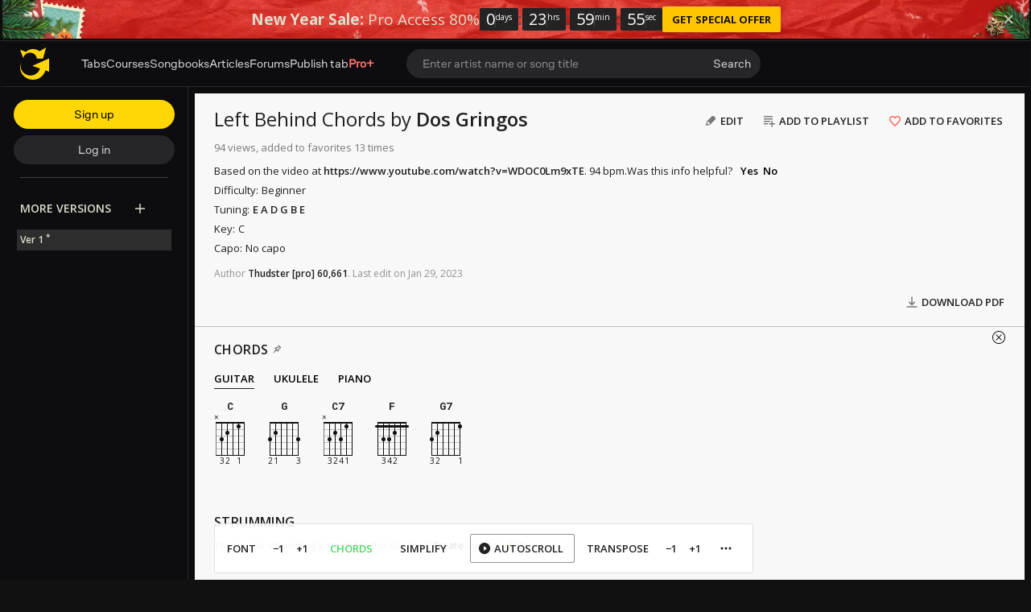

--- FILE ---
content_type: text/html; charset=UTF-8
request_url: https://tabs.ultimate-guitar.com/tab/dos-gringos/left-behind-chords-4622909
body_size: 15083
content:
<!doctype html>
<html lang="en">
<head prefix="og: http://ogp.me/ns# fb: http://ogp.me/ns/fb# article: http://ogp.me/ns/article#">
    <meta content="text/html; charset=utf-8" http-equiv="Content-Type">

    <title>LEFT BEHIND CHORDS by Dos Gringos @ Ultimate-Guitar.Com</title>
<meta name="description" content="Based on the video at https://www.youtube.com/watch?v=WDOC0Lm9xTE. 94 bpm.">
<meta name="keywords" content="Dos Gringos - Left Behind (Chords), Chords, Dos Gringos, Ultimate-Guitar.Com">
            <script>
    (function () {
        var isTouch = 'ontouchstart' in window || 'onmsgesturechange' in window;
        var isMac = ['Macintosh', 'MacIntel', 'MacPPC', 'Mac68K'].indexOf(window.navigator.platform) > -1;
        var params = new URLSearchParams(document.location.search)
        var isPrimisOnTablet = params.get('isPrimisOnTablet')

        if ((isMac && isTouch) || isPrimisOnTablet) {
            var date = new Date();
            date.setFullYear(date.getFullYear() + 1);

            document.cookie = '_ug_force_ipad_v2=1;path=/;domain=.ultimate-guitar.com;expires=' + date.toUTCString() + ';';
            window.location = window.location.href
        }
    })()
</script>
        
<link rel='preload' href='https://tabs.ultimate-guitar.com/static/public/build/ug_react_i18n_es6/202601/vendor.3aff4f30dcee058e722f0a528b7353b9.js' importance='high' as='script'></link>                        <link rel='preload' href='https://tabs.ultimate-guitar.com/static/public/build/ug_react_i18n_es6/202601/ug~runtime.c7784d200567e3388433819e48680c4b.js' importance='high' as='script'></link>            <link rel='preload' href='https://tabs.ultimate-guitar.com/static/public/build/ug_react_i18n_es6/202601/ug.dd4a3bdc5150f9300a3be05ff1039066.js' importance='high' as='script'></link>                            <link rel='preload' href='https://tabs.ultimate-guitar.com/static/public/build/ug_react_i18n_es6/202601/3216.79ee66c5ce23f7c5167eec12281c55ef.js' importance='high' as='script'></link>                                <link rel="preconnect" href="https://fonts.googleapis.com/">
    <link rel="alternate" hreflang="x-default" href="https://tabs.ultimate-guitar.com/tab/dos-gringos/left-behind-chords-4622909" />
<link rel="alternate" hreflang="en" href="https://tabs.ultimate-guitar.com/tab/dos-gringos/left-behind-chords-4622909" />
<link rel="alternate" hreflang="pt-BR" href="https://pt.ultimate-guitar.com/tab/dos-gringos/left-behind-chords-4622909" />
<link rel="alternate" hreflang="es" href="https://es.ultimate-guitar.com/tab/dos-gringos/left-behind-chords-4622909" />
<link rel="alternate" hreflang="it" href="https://it.ultimate-guitar.com/tab/dos-gringos/left-behind-chords-4622909" />
<link rel="alternate" hreflang="ja" href="https://ja.ultimate-guitar.com/tab/dos-gringos/left-behind-chords-4622909" />
<link rel="alternate" hreflang="fr" href="https://fr.ultimate-guitar.com/tab/dos-gringos/left-behind-chords-4622909" />
<meta property="fb:app_id" content="539490962762175">
<meta property="og:type" content="music.song">
<meta property="og:title" content="Dos Gringos - Left Behind (Chords)">
<meta property="og:description" content="CHORDS by Dos Gringos">
<meta property="og:image" content="https://tabs.ultimate-guitar.com/static/_img/ug-logo-fb.png">
<meta property="og:category" content="Dos Gringos">
<link href="https://tabs.ultimate-guitar.com/tab/dos-gringos/left-behind-chords-4622909" rel="canonical">                <meta name="viewport" class="js-viewport" content="width=device-width, initial-scale=1, maximum-scale=1.0, user-scalable=no, viewport-fit=cover">
        <script>
            (function() {
                var viewport = document.querySelector('.js-viewport');
                var date = new Date();
                date.setFullYear(date.getFullYear() + 1);
                function setViewport() {
                    var isLargeViewport = (screen.availWidth > 1300 || screen.availHeight > 1300) && window.matchMedia("(orientation: landscape)").matches;
                    viewport.setAttribute('content', isLargeViewport ? 'width=device-width, initial-scale=1' : 'width=1280, minimum-scale=0.1, maximum-scale=5.0');
                    document.cookie = '_ug_small_screen=' + (isLargeViewport ? 0 : 1) +';path=/;domain=.ultimate-guitar.com;expires=' + date.toUTCString() + ';';
                }
                setViewport();
                window.matchMedia("(orientation: landscape)").addEventListener('change', setViewport)
            })()
        </script>
        <meta name="csrf-param" content="_csrf">
<meta name="csrf-token" content="7CdV9DTvfOLTmY_uGTSWv79FgV7KEe5vpjHOZCMCAIe4bDelXKAGjeLszMMrQd3MzgPbNaNQgwjyWJw8Fjdr6A==">
            <link rel="search"
    type="application/opensearchdescription+xml"
    href="//tabs.ultimate-guitar.com/static/opensearch/opensearch.xml"
    title="Ultmate-Guitar tabs & chords search" />    <meta name="theme-color" content="#272727">
    
    <link rel="manifest" href="/manifest_v10.json">
<link rel="icon" type="image/x-icon" href="https://tabs.ultimate-guitar.com/static/public/ug/img/product_icons/ug/favicon_v2.ico">
<link rel="shortcut icon" type="image/png" href="https://tabs.ultimate-guitar.com/static/public/ug/img/product_icons/ug/favicon_v2.png" />
<link rel="apple-touch-icon" sizes="32x32" href="https://tabs.ultimate-guitar.com/static/public/ug/img/product_icons/ug/apple-touch-icon-32x32_v3.png" />
<link rel="apple-touch-icon" sizes="48x48" href="https://tabs.ultimate-guitar.com/static/public/ug/img/product_icons/ug/apple-touch-icon-48x48_v3.png" />
<link rel="apple-touch-icon" sizes="72x72" href="https://tabs.ultimate-guitar.com/static/public/ug/img/product_icons/ug/apple-touch-icon-72x72_v3.png" />
<link rel="apple-touch-icon" sizes="96x96" href="https://tabs.ultimate-guitar.com/static/public/ug/img/product_icons/ug/apple-touch-icon-96x96_v3.png" />
<link rel="apple-touch-icon" sizes="144x14" href="https://tabs.ultimate-guitar.com/static/public/ug/img/product_icons/ug/apple-touch-icon-144x144_v3.png" />
<link rel="apple-touch-icon" sizes="192x192" href="https://tabs.ultimate-guitar.com/static/public/ug/img/product_icons/ug/apple-touch-icon-192x192_v3.png" />
<link rel="apple-touch-icon" sizes="512x512" href="https://tabs.ultimate-guitar.com/static/public/ug/img/product_icons/ug/apple-touch-icon-512x512_v3.png" />
<meta name="application-name" content="Ultimate Guitar" />
    
        <script>
        var sentryMethodsToSave = ['setUser', 'setTag', 'setTags', 'setExtra', 'setExtras', 'addBreadcrumb', 'setContext'];
        window.Sentry = {
            _lazy: true
        };
        var sentryLazyCallsQueue = [];
        var sentryLazyHandler = function () {
            var args = Array.prototype.slice.call(arguments)
            var methodName = args[0];
            var rest = args.slice(1);

            sentryLazyCallsQueue.push([methodName, rest])
        };

        sentryMethodsToSave.forEach(function (methodName) {
            window.Sentry[methodName] = sentryLazyHandler.bind(this, methodName);
        });

        function applySentryLazyData() {
            if (!sentryLazyCallsQueue) return;

            for (var i = 0; i < sentryLazyCallsQueue.length; i++) {
                var args = sentryLazyCallsQueue[i];
                var methodName = args[0];
                var restArgs = args[1];
                var method = window.Sentry[methodName];

                method && typeof method === 'function' && method.apply(window.Sentry, restArgs);
            }

            sentryLazyCallsQueue = undefined;
        }

        var errors = window.APPERROR ? (window.APPERROR.errors || []) : []
        var UGERROR = {
            errors,
            loggerLoaded: false,
        };
        var oldOnError = window.onerror;
        var loadScript = function (src, resolve) {
            UGERROR.loggerLoaded = true;
            var script = document.createElement('script');
            script.async = true;
            script.type = 'text/javascript';
            script.src = src;

            var changeState = function () {
                if (!loaded) {
                    resolve()
                    loaded = true;
                }
            };
            var loaded;

            script.onreadystatechange = changeState;
            script.onload = changeState;

            var node = document.getElementsByTagName('script')[0];
            node.parentNode.insertBefore(script, node);
        };

        UGERROR.loadErrorLogger = function (release) {
            var whitelistUrls = [
                new RegExp('https://tabs.ultimate-guitar.com/static/public'),
            ];

            if (window.location.pathname !== '/') {
                whitelistUrls.push(new RegExp(window.location.href))
            }

            var tags = {
                source: 'tabs',
                country: 'US',
                isProUser: false,
                isAuthenticated: false,
                userId: '0',
            };

            !UGERROR.loggerLoaded && loadScript('https://tabs.ultimate-guitar.com/static/public/build/sentry_0_0_2/sentry_ver1769019764.js', function () {
                console.log('[sentry]:', 'bundle successfully loaded')
                window.onerror = oldOnError;

                window.initSentry({
                    dsn: 'https://ba93259cb19e43f1a6e9171cbf8ff617@sentry10.ultimate-guitar.com/24',
                    release: release.replace('/', '_').replace('-', '_'),
                    allowUrls: whitelistUrls
                });

                window.Sentry.setTags(tags);
                window.Sentry.setUser({
                    userId: '0'
                });
                window.Sentry.setContext('Client a/b variations', []);

                applySentryLazyData();

                var messages = UGERROR.errors.map(function (err) {
                    return err[0];
                });
                UGERROR.errors
                    .filter(function (error, index) {
                        return messages.indexOf(error[0]) === index;
                    })
                    .forEach(function (args) {
                        var error = args[0];

                        if (args.length > 1) {
                            window.onerror.apply(this, args);
                        } else if (typeof error === 'string') {
                            window.Sentry.captureMessage(error, 'error');
                        } else {
                            if (error === undefined) {
                                error = new Error('Caught undefined error');
                            }

                            window.Sentry.captureException(error);
                        }
                    });
            })
        };

        function loadSentry() {
            if (UGERROR.hasFirstError) {
                return
            }

            function load() {
                UGERROR.loadErrorLogger("ug-web_app_1.23.36");
            }

            if (document.readyState === 'complete') {
                load();
            } else {
                window.addEventListener('load', load)
            }
            UGERROR.hasFirstError = true
        }

        if (UGERROR.errors && UGERROR.errors.length > 0) {
            loadSentry()
        }

        window.onerror = function () {
            UGERROR.errors.push(arguments);
            oldOnError && oldOnError.apply(this, arguments);

            var message = typeof arguments[0] === 'object' && arguments[0].message
            if (typeof message === 'string' && message.toLowerCase().indexOf('loading chunk') && window.UGAPP.trigger) {
                window.UGAPP.trigger('globalEvent:YM:metrica', 'Chunk Load Error')
            }

            loadSentry();
        };
    </script>
                    <script>
        (function () {
            if ('serviceWorker' in navigator) {
                window.addEventListener('load', function() {
                    window.navigator.serviceWorker.getRegistrations().then(function(registrations) {
                        registrations.forEach(function(registration) {
                            if (
                                registration.active.scriptURL.indexOf('sw_ug.js') !== -1
                                ||
                                registration.active.scriptURL.indexOf('sw_ug_v2.js') !== -1
                            ) {
                                registration.unregister()
                            }
                        })
                    })
                    window.navigator.serviceWorker.register('/sw_ug_v3.js').catch(function(error) {})
                })
            }
        })()
    </script>
                                                <style>
        #ad_cs_5723252_300_250 > div > iframe:only-child {
            display: none;
        }
    </style>
    <script>
        document.domain = 'ultimate-guitar.com';
    </script>
            
    <link rel="preload" href="https://tabs.ultimate-guitar.com/static/public/ug/fonts/ug/memvYaGs126MiZpBA-UvWbX2vVnXBbObj2OVTS-mu0SC55I.woff2?ver=1" as="font" type="font/woff2" crossorigin="anonymous">
    <link rel="preload" href="https://tabs.ultimate-guitar.com/static/public/ug/fonts/muse/muse-sans/v4/MuseSans-Variable.woff2" as="font" type="font/woff2" crossorigin="anonymous">

            <link rel="preload" href="https://tabs.ultimate-guitar.com/static/public/ug/fonts/ug/L0xTDF4xlVMF-BfR8bXMIhJHg45mwgGEFl0_3vrtSM1J-gEPT5Ese6hmHSh0me8iUI0.woff2?ver=1" as="font" type="font/woff2" crossorigin="anonymous">
                <link rel="preload" href="https://tabs.ultimate-guitar.com/static/public/ug/fonts/muse/muse-display/harmony/v2/MuseDisplay-Harmony.woff2" as="font" type="font/woff2" crossorigin="anonymous">
    

    
            <meta name="impact-site-verification" value="4a6f4ce0-7337-4f89-8f93-bc6eaf9d9145">
    
</head>
<body
    style="background-color: #111"        class=" theme_light preferred_language__en"
>
<script>
    var hasFirstTap = false;
    (function () {
        function onFirstTap () {
            hasFirstTap = true
            document.body.removeEventListener('touchstart', onFirstTap)
        }

        document.body.addEventListener('touchstart', onFirstTap)
    })()
</script>


    <div class="js-page js-global-wrapper ug-page">
        </div>

    <div class="js-store" data-content="{&quot;config&quot;:{&quot;releaseVer&quot;:&quot;ug-web_app_1.23.36&quot;,&quot;backendReleaseVer&quot;:&quot;13.33.46&quot;,&quot;renderType&quot;:&quot;react&quot;,&quot;urlFacebook&quot;:&quot;https://www.ultimate-guitar.com/user/auth/oauth?service=facebook&quot;,&quot;urlGoogle&quot;:&quot;https://www.ultimate-guitar.com/user/auth/oauth?service=google&quot;,&quot;urlApple&quot;:&quot;https://www.ultimate-guitar.com/user/auth/oauth?service=apple&quot;,&quot;main_server&quot;:&quot;ultimate-guitar.com&quot;,&quot;ps_server&quot;:&quot;plus.ultimate-guitar.com&quot;,&quot;api_web_serv&quot;:&quot;api-web.ultimate-guitar.com&quot;,&quot;static_server&quot;:&quot;https://tabs.ultimate-guitar.com/static&quot;,&quot;statik_cache&quot;:&quot;_ver1769019764&quot;,&quot;staticPrefix&quot;:&quot;/static&quot;,&quot;requestSchema&quot;:&quot;https&quot;,&quot;time&quot;:1769065589000,&quot;isGDPRAvailable&quot;:false,&quot;isCcpaAvailable&quot;:false,&quot;user&quot;:{&quot;id&quot;:0,&quot;uuid&quot;:0,&quot;unified_id&quot;:&quot;&quot;,&quot;session&quot;:{&quot;id&quot;:&quot;&quot;,&quot;expire_duration&quot;:300,&quot;expire_duration_dispersion&quot;:[5000,10000],&quot;enable_refresh&quot;:true,&quot;parsed_session&quot;:{&quot;version&quot;:0,&quot;id&quot;:0,&quot;updated&quot;:0,&quot;number&quot;:0},&quot;is_renew_session&quot;:false},&quot;username&quot;:&quot;Unregistered&quot;,&quot;iq&quot;:&quot;&quot;,&quot;contributorPower&quot;:false,&quot;is_bot&quot;:false,&quot;is_banned&quot;:false},&quot;isOfficeUser&quot;:false,&quot;isOfficeRequest&quot;:false,&quot;isWebp&quot;:false,&quot;isBot&quot;:true,&quot;is_mobile&quot;:false,&quot;is_tablet&quot;:false,&quot;isThemeMobile&quot;:false,&quot;isIe&quot;:false,&quot;isEs6&quot;:true,&quot;isAsia&quot;:false,&quot;isPaidMobWeb&quot;:false,&quot;socketCluster&quot;:{&quot;serviceKey&quot;:&quot;f0557aa8-2d06-43d9-9c16-f885bc710b97:main&quot;,&quot;channelPrefix&quot;:&quot;f0557aa8-2d06-43d9-9c16-f885bc710b97:main#prod&quot;,&quot;hostname&quot;:&quot;socketcluster.k8s.mu.se&quot;,&quot;port&quot;:443,&quot;channelName&quot;:&quot;e2b911c3d39e5e206f13c6dab0ac7bcc&quot;},&quot;metricaId&quot;:0,&quot;captcha_id&quot;:&quot;6LfCo_8SAAAAALEMHnlK18j8IemlAdvmxwRnQe2v&quot;,&quot;stripeApiKey&quot;:&quot;&quot;,&quot;country&quot;:&quot;US&quot;,&quot;countryCode&quot;:&quot;US&quot;,&quot;browserName&quot;:&quot;&quot;,&quot;os&quot;:&quot;&quot;,&quot;platform&quot;:4,&quot;browser&quot;:&quot;{\&quot;device\&quot;:{\&quot;type\&quot;:\&quot;bot\&quot;}}&quot;,&quot;urlUgProAppIcon&quot;:&quot;https://tabs.ultimate-guitar.com/static/public/ug/img/app_icons/icon_ug_pro.png&quot;,&quot;withCritical&quot;:false,&quot;analytics&quot;:{&quot;pageViewId&quot;:1769065589020876,&quot;userTrackerId&quot;:&quot;SA==&quot;},&quot;braintree&quot;:{&quot;environment&quot;:&quot;production&quot;,&quot;tokenizationKey&quot;:&quot;production_8htvrhhr_67vpx3rpxt6m5z7c&quot;,&quot;paypalClientId&quot;:&quot;ASwoeikdyflPIKFAC3U34ewfFVRE5-_p6qc1TTQG9g_sHNs3RP5Sq3pE_e7V2p0VTi-nJQuIA5ApP1XH&quot;,&quot;googlePayClientId&quot;:&quot;BCR2DN6TZPEKBZBZ&quot;},&quot;vimeo&quot;:{&quot;baseImagePath&quot;:&quot;https://cdn.ustatik.com/s3/ug.video.warm/preview/&quot;},&quot;hasStaticCache&quot;:0,&quot;rtAnalytics&quot;:{&quot;trackUrl&quot;:&quot;https://datahub.ultimate-guitar.com/components/data&quot;,&quot;trackingEnabled&quot;:true,&quot;forceSendEvents&quot;:[&quot;Tab Favorite Add Click&quot;,&quot;Tab Rate Click&quot;,&quot;Tab View&quot;,&quot;Tab View 12s&quot;,&quot;Tab View 15s&quot;,&quot;Tab View 60s&quot;,&quot;Tab View 120s&quot;,&quot;Tab View 180s&quot;,&quot;View&quot;,&quot;View 15s&quot;,&quot;Tour Start&quot;],&quot;tabToolLogging&quot;:true,&quot;samplerHeartbeat&quot;:5,&quot;forceSendDebounceTimeout&quot;:1000,&quot;bufferSize&quot;:10},&quot;xtz&quot;:{&quot;isActive&quot;:true,&quot;hasAccess&quot;:true,&quot;canToggle&quot;:false,&quot;feedbackChannel&quot;:null,&quot;tabDownloadHost&quot;:&quot;https://tabs.ultimate-guitar.com&quot;},&quot;jsBundle&quot;:[],&quot;jinba&quot;:{&quot;customTimings&quot;:[],&quot;appLabel&quot;:&quot;tab_page_chords&quot;,&quot;appLabelExp&quot;:&quot;null&quot;},&quot;metricaParams&quot;:{&quot;rights&quot;:0,&quot;proRights&quot;:0,&quot;coursesRights&quot;:0,&quot;singRights&quot;:0,&quot;u_id&quot;:&quot;SA==&quot;,&quot;auth&quot;:&quot;None&quot;,&quot;is_registered&quot;:0,&quot;ab&quot;:[],&quot;bookRights&quot;:0,&quot;bookEduRights&quot;:0,&quot;unified_id&quot;:&quot;&quot;,&quot;session_id&quot;:&quot;&quot;}},&quot;store&quot;:{&quot;offers&quot;:[],&quot;page&quot;:{&quot;data&quot;:{&quot;mobile_device&quot;:null,&quot;show_rate_layer&quot;:false,&quot;tab&quot;:{&quot;id&quot;:4622909,&quot;song_id&quot;:13299125,&quot;song_name&quot;:&quot;Left Behind&quot;,&quot;artist_id&quot;:60673,&quot;artist_name&quot;:&quot;Dos Gringos&quot;,&quot;type&quot;:&quot;Chords&quot;,&quot;part&quot;:&quot;&quot;,&quot;version&quot;:1,&quot;votes&quot;:0,&quot;difficulty&quot;:&quot;&quot;,&quot;rating&quot;:0,&quot;date&quot;:&quot;1674953306&quot;,&quot;status&quot;:&quot;approved&quot;,&quot;preset_id&quot;:0,&quot;tab_access_type&quot;:&quot;public&quot;,&quot;tp_version&quot;:0,&quot;tonality_name&quot;:&quot;C&quot;,&quot;version_description&quot;:&quot;Based on the video at https://www.youtube.com/watch?v=WDOC0Lm9xTE. 94 bpm.&quot;,&quot;verified&quot;:0,&quot;recording&quot;:{&quot;is_acoustic&quot;:0,&quot;tonality_name&quot;:&quot;&quot;,&quot;performance&quot;:null,&quot;recording_artists&quot;:[],&quot;video_urls&quot;:null,&quot;album_id&quot;:null},&quot;album_cover&quot;:{&quot;has_album_cover&quot;:true,&quot;web_album_cover&quot;:{&quot;small&quot;:&quot;https://www.ultimate-guitar.com/static/s3/ugdb-p1/media/album/cover/1/5/1565028/primary-cover.jpg@300&quot;}},&quot;artist_cover&quot;:{&quot;has_artist_cover&quot;:false},&quot;unique_chords&quot;:&quot;&quot;,&quot;ug_difficulty&quot;:&quot;&quot;,&quot;date_update&quot;:1674953306,&quot;source&quot;:&quot;&quot;,&quot;artist_url&quot;:&quot;https://www.ultimate-guitar.com/artist/dos_gringos_60673&quot;,&quot;tab_url&quot;:&quot;https://tabs.ultimate-guitar.com/tab/dos-gringos/left-behind-chords-4622909&quot;,&quot;user_id&quot;:1345818,&quot;user_iq&quot;:60661,&quot;username&quot;:&quot;Thudster&quot;,&quot;type_name&quot;:&quot;Chords&quot;,&quot;best_pro_tab_url&quot;:&quot;&quot;},&quot;backing_track_tip&quot;:false,&quot;tab_view&quot;:{&quot;wiki_tab&quot;:{&quot;content&quot;:&quot;[Intro]\r\n[ch]C[/ch]       [ch]G[/ch]\r\n[ch]C[/ch]\r\n\r\n\r\n[Verse 1]\r\n[tab][ch]C[/ch]\r\nWelcome to the new guy[/tab]\r\n[tab][ch]C[/ch]\r\nSquadron is your home[/tab]\r\n[tab][ch]C[/ch]\r\nStand up, introduce yourself[/tab]\r\n[tab]       [ch]G[/ch]\r\nYou&#039;ll never be alone[/tab]\r\n[tab][ch]G[/ch]\r\nWe are your new family[/tab]\r\n[tab]    [ch]G[/ch]\r\nAnd we want you to know[/tab]\r\n[tab]      [ch]C[/ch]\r\nIf we ever get the call to war[/tab]\r\n[tab]  [ch]C7[/ch]\r\nI know that you will go[/tab]\r\n\r\n\r\n[Pre-Chorus]\r\n[tab]       [ch]F[/ch]\r\nBut on further thought, I&#039;m sorry[/tab]\r\n[tab]       [ch]F[/ch]\r\nWe can only take a few[/tab]\r\n[tab]         [ch]C[/ch]\r\nAnd we decided to bring every swingin&#039; dick except for you[/tab]\r\n[tab]         [ch]F[/ch]\r\nAnd we&#039;d love to bring you with us[/tab]\r\n[tab]        [ch]F[/ch]\r\nBut the situation&#039;s clear[/tab]\r\n[tab]            [ch]C[/ch]\r\nThat you&#039;re too god-damn important[/tab]\r\n[tab]       [ch]C[/ch]\r\nTo our operations here[/tab]\r\n\r\n\r\n[Chorus]\r\n[tab][ch]G[/ch]\r\nLife can disappoint you[/tab]\r\n[tab]  [ch]G[/ch]\r\nI hope that you don&#039;t mind[/tab]\r\n[tab][ch]G[/ch]                          [ch]C[/ch]\r\n  Bein&#039; the guy we leave behind[/tab]\r\n\r\n\r\n[Verse 2]\r\n[tab]    [ch]C[/ch]\r\nNot thirty minutes after[/tab]\r\n[tab][ch]C[/ch]\r\nAll the jets were gone[/tab]\r\n[tab][ch]C[/ch]\r\nI had been requested[/tab]\r\n[tab]      [ch]G[/ch]\r\nTo go mow the boss&#039;s lawn[/tab]\r\n[tab][ch]G[/ch]\r\nHow was I to know[/tab]\r\n[tab]           [ch]G[/ch]\r\nThis was a fighter pilot&#039;s life?[/tab]\r\n[tab][ch]C[/ch]\r\nRearranging furniture[/tab]\r\n[tab][ch]C7[/ch]\r\nFor the DO&#039;s wife[/tab]\r\n\r\n\r\n[Pre-Chorus]\r\n[tab]  [ch]F[/ch]\r\nI want to be supportive[/tab]\r\n[tab]          [ch]F[/ch]\r\nBut there has to be a line[/tab]\r\n[tab]       [ch]C[/ch]\r\nAnd no fuckin&#039; fighter pilot[/tab]\r\n[tab]       [ch]C[/ch]\r\nDoes interior design[/tab]\r\n[tab][ch]F[/ch]\r\nAfter several months[/tab]\r\n[tab]             [ch]F[/ch]\r\nIt starts to feel a little strange[/tab]\r\n[tab]  [ch]F[/ch]   [ch]C[/ch]\r\nI&#039;m beginning to feel pressure[/tab]\r\n[tab]        [ch]C[/ch]\r\nThat my duties here will change[/tab]\r\n\r\n\r\n[Chorus]\r\n[tab][ch]G[/ch]\r\nLife can throw you curveballs[/tab]\r\n[tab][ch]G[/ch]\r\nMaybe it&#039;s a sign[/tab]\r\n[tab][ch]G[/ch]                           [ch]C[/ch]\r\n  Bein&#039; the guy they left behind[/tab]\r\n\r\n\r\n[Bridge]\r\n[tab]      [ch]F[/ch]\r\n(Left behind)  You made me your substitute[/tab]\r\n[tab]        [ch]C[/ch]\r\n(Left behind) Doin&#039; your duties &#039;til the time you are enroute[/tab]\r\n[tab]    [ch]G[/ch]\r\nAnd when I&#039;m talkin&#039; duties I mean every kind[/tab]\r\n[tab][ch]G7[/ch]                        [ch]C[/ch]\r\n  I am the guy you left behind[/tab]\r\n\r\n\r\n[Instrumental]\r\n[ch]C[/ch]       [ch]G[/ch] [ch]C[/ch]\r\n\r\n\r\n[Verse 3]\r\n[tab][ch]C[/ch]\r\nSquadron will come home[/tab]\r\n[tab]       [ch]C[/ch]\r\nAt the beginning of the year[/tab]\r\n[tab]  [ch]C[/ch]\r\nI hope they like surprises[/tab]\r\n[tab]         [ch]G[/ch]\r\nWhen the babies all appear[/tab]\r\n[tab]  [ch]G[/ch]\r\nI did just what you asked me[/tab]\r\n[tab]       [ch]G[/ch]\r\nWhen I took care of your wives[/tab]\r\n[tab]        [ch]C[/ch]\r\nNow I&#039;m permanently weaved[/tab]\r\n[tab]         [ch]C7[/ch]\r\nInto the fabric of your lives[/tab]\r\n\r\n\r\n[Pre-Chorus]\r\n[tab]    [ch]F[/ch]\r\nAnd someday you&#039;ll be thinking[/tab]\r\n[tab]          [ch]F[/ch]\r\nA-did you make the proper choice?[/tab]\r\n[tab]          [ch]C[/ch]\r\nWhen your kid is droppin&#039; f-bombs[/tab]\r\n[tab]       [ch]C[/ch]\r\nWith a lovely singin&#039; voice.[/tab]\r\n[tab] [ch]F[/ch]\r\n(Years from now you&#039;ll wonder[/tab]\r\n[tab]          [ch]F[/ch]\r\nWhen your kid is such a star[/tab]\r\n[tab]         [ch]C[/ch]\r\nWhy he&#039;s prematurely balding[/tab]\r\n[tab]        [ch]C[/ch]\r\nAnd can play a mean guitar)[/tab]\r\n\r\n\r\n[Chorus]\r\n[tab][ch]G[/ch]\r\nYou tried to forget it[/tab]\r\n[tab]         [ch]G[/ch]\r\nBut it&#039;s etched into your mind[/tab]\r\n[tab][ch]G[/ch]                              [ch]C[/ch]\r\n  Thanks to the guy you left behind[/tab]\r\n\r\n\r\n[Outro]\r\n[tab][ch]G[/ch]                         [ch]C[/ch]     [ch]F[/ch]  [ch]C[/ch] [ch]G[/ch] [ch]C[/ch]\r\n  I am the guy you left behind[/tab]&quot;,&quot;revision_id&quot;:1,&quot;user_id&quot;:1345818,&quot;username&quot;:&quot;Thudster&quot;,&quot;date&quot;:1674953306},&quot;contributors&quot;:[],&quot;strummings&quot;:[],&quot;has_hq_description&quot;:0,&quot;blocked&quot;:false,&quot;adsupp_binary_blocked&quot;:null,&quot;meta&quot;:{&quot;tonality&quot;:&quot;C&quot;,&quot;tuning&quot;:{&quot;name&quot;:&quot;Standard&quot;,&quot;value&quot;:&quot;E A D G B E&quot;,&quot;index&quot;:1}},&quot;has_official_version&quot;:false,&quot;has_chord_pro&quot;:false,&quot;has_preset&quot;:false,&quot;versions&quot;:[],&quot;song_image&quot;:false,&quot;applicature&quot;:{&quot;C&quot;:[{&quot;id&quot;:&quot;x32010&quot;,&quot;listCapos&quot;:[],&quot;noteIndex&quot;:0,&quot;notes&quot;:[52,48,43,40,36,-1],&quot;frets&quot;:[0,1,0,2,3,-1],&quot;fingers&quot;:[0,1,0,2,3,0],&quot;fret&quot;:0,&quot;type&quot;:&quot;MAJOR&quot;,&quot;baseDisplayNote&quot;:&quot;&quot;},{&quot;id&quot;:&quot;x32013&quot;,&quot;listCapos&quot;:[],&quot;noteIndex&quot;:0,&quot;notes&quot;:[55,48,43,40,36,-1],&quot;frets&quot;:[3,1,0,2,3,-1],&quot;fingers&quot;:[4,1,0,2,3,0],&quot;fret&quot;:0,&quot;type&quot;:&quot;MAJOR&quot;,&quot;baseDisplayNote&quot;:&quot;&quot;},{&quot;id&quot;:&quot;x35553&quot;,&quot;listCapos&quot;:[{&quot;fret&quot;:3,&quot;startString&quot;:0,&quot;lastString&quot;:4,&quot;finger&quot;:1}],&quot;noteIndex&quot;:0,&quot;notes&quot;:[55,52,48,43,36,-1],&quot;frets&quot;:[3,5,5,5,3,-1],&quot;fingers&quot;:[0,4,3,2,0,0],&quot;fret&quot;:3,&quot;type&quot;:&quot;MAJOR&quot;,&quot;baseDisplayNote&quot;:&quot;&quot;},{&quot;id&quot;:&quot;81010988&quot;,&quot;listCapos&quot;:[{&quot;fret&quot;:8,&quot;startString&quot;:0,&quot;lastString&quot;:5,&quot;finger&quot;:1}],&quot;noteIndex&quot;:0,&quot;notes&quot;:[60,55,52,48,43,36],&quot;frets&quot;:[8,8,9,10,10,8],&quot;fingers&quot;:[0,0,2,4,3,0],&quot;fret&quot;:8,&quot;type&quot;:&quot;MAJOR&quot;,&quot;baseDisplayNote&quot;:&quot;&quot;},{&quot;id&quot;:&quot;xx10988&quot;,&quot;listCapos&quot;:[{&quot;fret&quot;:8,&quot;startString&quot;:0,&quot;lastString&quot;:1,&quot;finger&quot;:1}],&quot;noteIndex&quot;:0,&quot;notes&quot;:[60,55,52,48,-1,-1],&quot;frets&quot;:[8,8,9,10,-1,-1],&quot;fingers&quot;:[0,0,2,3,0,0],&quot;fret&quot;:8,&quot;type&quot;:&quot;MAJOR&quot;,&quot;baseDisplayNote&quot;:&quot;&quot;},{&quot;id&quot;:&quot;xx10121312&quot;,&quot;listCapos&quot;:[],&quot;noteIndex&quot;:0,&quot;notes&quot;:[64,60,55,48,-1,-1],&quot;frets&quot;:[12,13,12,10,-1,-1],&quot;fingers&quot;:[3,4,2,1,0,0],&quot;fret&quot;:10,&quot;type&quot;:&quot;MAJOR&quot;,&quot;baseDisplayNote&quot;:&quot;&quot;},{&quot;id&quot;:&quot;x3201x&quot;,&quot;listCapos&quot;:[],&quot;noteIndex&quot;:0,&quot;notes&quot;:[-1,48,43,40,36,-1],&quot;frets&quot;:[-1,1,0,2,3,-1],&quot;fingers&quot;:[0,1,0,2,3,0],&quot;fret&quot;:0,&quot;type&quot;:&quot;MAJOR&quot;,&quot;baseDisplayNote&quot;:&quot;&quot;},{&quot;id&quot;:&quot;x3555x&quot;,&quot;listCapos&quot;:[{&quot;fret&quot;:5,&quot;startString&quot;:1,&quot;lastString&quot;:3,&quot;finger&quot;:3}],&quot;noteIndex&quot;:0,&quot;notes&quot;:[-1,52,48,43,36,-1],&quot;frets&quot;:[-1,5,5,5,3,-1],&quot;fingers&quot;:[0,0,0,0,1,0],&quot;fret&quot;:3,&quot;type&quot;:&quot;MAJOR&quot;,&quot;baseDisplayNote&quot;:&quot;&quot;},{&quot;id&quot;:&quot;87555x&quot;,&quot;listCapos&quot;:[{&quot;fret&quot;:5,&quot;startString&quot;:1,&quot;lastString&quot;:3,&quot;finger&quot;:1}],&quot;noteIndex&quot;:0,&quot;notes&quot;:[-1,52,48,43,40,36],&quot;frets&quot;:[-1,5,5,5,7,8],&quot;fingers&quot;:[0,0,0,0,3,4],&quot;fret&quot;:5,&quot;type&quot;:&quot;MAJOR&quot;,&quot;baseDisplayNote&quot;:&quot;&quot;},{&quot;id&quot;:&quot;8101098x&quot;,&quot;listCapos&quot;:[{&quot;fret&quot;:8,&quot;startString&quot;:1,&quot;lastString&quot;:5,&quot;finger&quot;:1}],&quot;noteIndex&quot;:0,&quot;notes&quot;:[-1,55,52,48,43,36],&quot;frets&quot;:[-1,8,9,10,10,8],&quot;fingers&quot;:[0,0,2,4,3,0],&quot;fret&quot;:8,&quot;type&quot;:&quot;MAJOR&quot;,&quot;baseDisplayNote&quot;:&quot;&quot;},{&quot;id&quot;:&quot;8755xx&quot;,&quot;listCapos&quot;:[{&quot;fret&quot;:5,&quot;startString&quot;:2,&quot;lastString&quot;:3,&quot;finger&quot;:1}],&quot;noteIndex&quot;:0,&quot;notes&quot;:[-1,-1,48,43,40,36],&quot;frets&quot;:[-1,-1,5,5,7,8],&quot;fingers&quot;:[0,0,0,0,3,4],&quot;fret&quot;:5,&quot;type&quot;:&quot;MAJOR&quot;,&quot;baseDisplayNote&quot;:&quot;&quot;},{&quot;id&quot;:&quot;810109xx&quot;,&quot;listCapos&quot;:[],&quot;noteIndex&quot;:0,&quot;notes&quot;:[-1,-1,52,48,43,36],&quot;frets&quot;:[-1,-1,9,10,10,8],&quot;fingers&quot;:[0,0,2,4,3,1],&quot;fret&quot;:8,&quot;type&quot;:&quot;MAJOR&quot;,&quot;baseDisplayNote&quot;:&quot;&quot;},{&quot;id&quot;:&quot;x3x010&quot;,&quot;listCapos&quot;:[],&quot;noteIndex&quot;:0,&quot;notes&quot;:[52,48,43,-1,36,-1],&quot;frets&quot;:[0,1,0,-1,3,-1],&quot;fingers&quot;:[0,1,0,0,3,0],&quot;fret&quot;:0,&quot;type&quot;:&quot;MAJOR&quot;,&quot;baseDisplayNote&quot;:&quot;&quot;},{&quot;id&quot;:&quot;x3x553&quot;,&quot;listCapos&quot;:[{&quot;fret&quot;:3,&quot;startString&quot;:0,&quot;lastString&quot;:4,&quot;finger&quot;:1}],&quot;noteIndex&quot;:0,&quot;notes&quot;:[55,52,48,-1,36,-1],&quot;frets&quot;:[3,5,5,-1,3,-1],&quot;fingers&quot;:[0,4,3,0,0,0],&quot;fret&quot;:3,&quot;type&quot;:&quot;MAJOR&quot;,&quot;baseDisplayNote&quot;:&quot;&quot;},{&quot;id&quot;:&quot;8x10988&quot;,&quot;listCapos&quot;:[{&quot;fret&quot;:8,&quot;startString&quot;:0,&quot;lastString&quot;:5,&quot;finger&quot;:1}],&quot;noteIndex&quot;:0,&quot;notes&quot;:[60,55,52,48,-1,36],&quot;frets&quot;:[8,8,9,10,-1,8],&quot;fingers&quot;:[0,0,2,3,0,0],&quot;fret&quot;:8,&quot;type&quot;:&quot;MAJOR&quot;,&quot;baseDisplayNote&quot;:&quot;&quot;},{&quot;id&quot;:&quot;8x555x&quot;,&quot;listCapos&quot;:[{&quot;fret&quot;:5,&quot;startString&quot;:1,&quot;lastString&quot;:3,&quot;finger&quot;:1}],&quot;noteIndex&quot;:0,&quot;notes&quot;:[-1,52,48,43,-1,36],&quot;frets&quot;:[-1,5,5,5,-1,8],&quot;fingers&quot;:[0,0,0,0,0,4],&quot;fret&quot;:5,&quot;type&quot;:&quot;MAJOR&quot;,&quot;baseDisplayNote&quot;:&quot;&quot;},{&quot;id&quot;:&quot;8x1098x&quot;,&quot;listCapos&quot;:[{&quot;fret&quot;:8,&quot;startString&quot;:1,&quot;lastString&quot;:5,&quot;finger&quot;:1}],&quot;noteIndex&quot;:0,&quot;notes&quot;:[-1,55,52,48,-1,36],&quot;frets&quot;:[-1,8,9,10,-1,8],&quot;fingers&quot;:[0,0,2,3,0,0],&quot;fret&quot;:8,&quot;type&quot;:&quot;MAJOR&quot;,&quot;baseDisplayNote&quot;:&quot;&quot;}],&quot;G&quot;:[{&quot;id&quot;:&quot;320003&quot;,&quot;listCapos&quot;:[],&quot;noteIndex&quot;:7,&quot;notes&quot;:[55,47,43,38,35,31],&quot;frets&quot;:[3,0,0,0,2,3],&quot;fingers&quot;:[3,0,0,0,1,2],&quot;fret&quot;:0,&quot;type&quot;:&quot;MAJOR&quot;,&quot;baseDisplayNote&quot;:&quot;&quot;},{&quot;id&quot;:&quot;320033&quot;,&quot;listCapos&quot;:[],&quot;noteIndex&quot;:7,&quot;notes&quot;:[55,50,43,38,35,31],&quot;frets&quot;:[3,3,0,0,2,3],&quot;fingers&quot;:[4,3,0,0,1,2],&quot;fret&quot;:0,&quot;type&quot;:&quot;MAJOR&quot;,&quot;baseDisplayNote&quot;:&quot;&quot;},{&quot;id&quot;:&quot;320403&quot;,&quot;listCapos&quot;:[],&quot;noteIndex&quot;:7,&quot;notes&quot;:[55,47,47,38,35,31],&quot;frets&quot;:[3,0,4,0,2,3],&quot;fingers&quot;:[3,0,4,0,1,2],&quot;fret&quot;:0,&quot;type&quot;:&quot;MAJOR&quot;,&quot;baseDisplayNote&quot;:&quot;&quot;},{&quot;id&quot;:&quot;355433&quot;,&quot;listCapos&quot;:[{&quot;fret&quot;:3,&quot;startString&quot;:0,&quot;lastString&quot;:5,&quot;finger&quot;:1}],&quot;noteIndex&quot;:7,&quot;notes&quot;:[55,50,47,43,38,31],&quot;frets&quot;:[3,3,4,5,5,3],&quot;fingers&quot;:[0,0,2,4,3,0],&quot;fret&quot;:3,&quot;type&quot;:&quot;MAJOR&quot;,&quot;baseDisplayNote&quot;:&quot;&quot;},{&quot;id&quot;:&quot;xx5433&quot;,&quot;listCapos&quot;:[{&quot;fret&quot;:3,&quot;startString&quot;:0,&quot;lastString&quot;:1,&quot;finger&quot;:1}],&quot;noteIndex&quot;:7,&quot;notes&quot;:[55,50,47,43,-1,-1],&quot;frets&quot;:[3,3,4,5,-1,-1],&quot;fingers&quot;:[0,0,2,3,0,0],&quot;fret&quot;:3,&quot;type&quot;:&quot;MAJOR&quot;,&quot;baseDisplayNote&quot;:&quot;&quot;},{&quot;id&quot;:&quot;xx5787&quot;,&quot;listCapos&quot;:[],&quot;noteIndex&quot;:7,&quot;notes&quot;:[59,55,50,43,-1,-1],&quot;frets&quot;:[7,8,7,5,-1,-1],&quot;fingers&quot;:[3,4,2,1,0,0],&quot;fret&quot;:5,&quot;type&quot;:&quot;MAJOR&quot;,&quot;baseDisplayNote&quot;:&quot;&quot;},{&quot;id&quot;:&quot;x109787&quot;,&quot;listCapos&quot;:[{&quot;fret&quot;:7,&quot;startString&quot;:0,&quot;lastString&quot;:2,&quot;finger&quot;:1}],&quot;noteIndex&quot;:7,&quot;notes&quot;:[59,55,50,47,43,-1],&quot;frets&quot;:[7,8,7,9,10,-1],&quot;fingers&quot;:[0,2,0,3,4,0],&quot;fret&quot;:7,&quot;type&quot;:&quot;MAJOR&quot;,&quot;baseDisplayNote&quot;:&quot;&quot;},{&quot;id&quot;:&quot;x1012121210&quot;,&quot;listCapos&quot;:[{&quot;fret&quot;:10,&quot;startString&quot;:0,&quot;lastString&quot;:4,&quot;finger&quot;:1}],&quot;noteIndex&quot;:7,&quot;notes&quot;:[62,59,55,50,43,-1],&quot;frets&quot;:[10,12,12,12,10,-1],&quot;fingers&quot;:[0,4,3,2,0,0],&quot;fret&quot;:10,&quot;type&quot;:&quot;MAJOR&quot;,&quot;baseDisplayNote&quot;:&quot;&quot;},{&quot;id&quot;:&quot;32000x&quot;,&quot;listCapos&quot;:[],&quot;noteIndex&quot;:7,&quot;notes&quot;:[-1,47,43,38,35,31],&quot;frets&quot;:[-1,0,0,0,2,3],&quot;fingers&quot;:[0,0,0,0,1,2],&quot;fret&quot;:0,&quot;type&quot;:&quot;MAJOR&quot;,&quot;baseDisplayNote&quot;:&quot;&quot;},{&quot;id&quot;:&quot;32003x&quot;,&quot;listCapos&quot;:[],&quot;noteIndex&quot;:7,&quot;notes&quot;:[-1,50,43,38,35,31],&quot;frets&quot;:[-1,3,0,0,2,3],&quot;fingers&quot;:[0,3,0,0,1,2],&quot;fret&quot;:0,&quot;type&quot;:&quot;MAJOR&quot;,&quot;baseDisplayNote&quot;:&quot;&quot;},{&quot;id&quot;:&quot;32040x&quot;,&quot;listCapos&quot;:[],&quot;noteIndex&quot;:7,&quot;notes&quot;:[-1,47,47,38,35,31],&quot;frets&quot;:[-1,0,4,0,2,3],&quot;fingers&quot;:[0,0,3,0,1,2],&quot;fret&quot;:0,&quot;type&quot;:&quot;MAJOR&quot;,&quot;baseDisplayNote&quot;:&quot;&quot;},{&quot;id&quot;:&quot;32043x&quot;,&quot;listCapos&quot;:[],&quot;noteIndex&quot;:7,&quot;notes&quot;:[-1,50,47,38,35,31],&quot;frets&quot;:[-1,3,4,0,2,3],&quot;fingers&quot;:[0,3,4,0,1,2],&quot;fret&quot;:0,&quot;type&quot;:&quot;MAJOR&quot;,&quot;baseDisplayNote&quot;:&quot;&quot;},{&quot;id&quot;:&quot;35543x&quot;,&quot;listCapos&quot;:[{&quot;fret&quot;:3,&quot;startString&quot;:1,&quot;lastString&quot;:5,&quot;finger&quot;:1}],&quot;noteIndex&quot;:7,&quot;notes&quot;:[-1,50,47,43,38,31],&quot;frets&quot;:[-1,3,4,5,5,3],&quot;fingers&quot;:[0,0,2,4,3,0],&quot;fret&quot;:3,&quot;type&quot;:&quot;MAJOR&quot;,&quot;baseDisplayNote&quot;:&quot;&quot;},{&quot;id&quot;:&quot;x10978x&quot;,&quot;listCapos&quot;:[],&quot;noteIndex&quot;:7,&quot;notes&quot;:[-1,55,50,47,43,-1],&quot;frets&quot;:[-1,8,7,9,10,-1],&quot;fingers&quot;:[0,2,1,3,4,0],&quot;fret&quot;:7,&quot;type&quot;:&quot;MAJOR&quot;,&quot;baseDisplayNote&quot;:&quot;&quot;},{&quot;id&quot;:&quot;x10121212x&quot;,&quot;listCapos&quot;:[{&quot;fret&quot;:12,&quot;startString&quot;:1,&quot;lastString&quot;:3,&quot;finger&quot;:3}],&quot;noteIndex&quot;:7,&quot;notes&quot;:[-1,59,55,50,43,-1],&quot;frets&quot;:[-1,12,12,12,10,-1],&quot;fingers&quot;:[0,0,0,0,1,0],&quot;fret&quot;:10,&quot;type&quot;:&quot;MAJOR&quot;,&quot;baseDisplayNote&quot;:&quot;&quot;},{&quot;id&quot;:&quot;3200xx&quot;,&quot;listCapos&quot;:[],&quot;noteIndex&quot;:7,&quot;notes&quot;:[-1,-1,43,38,35,31],&quot;frets&quot;:[-1,-1,0,0,2,3],&quot;fingers&quot;:[0,0,0,0,1,2],&quot;fret&quot;:0,&quot;type&quot;:&quot;MAJOR&quot;,&quot;baseDisplayNote&quot;:&quot;&quot;},{&quot;id&quot;:&quot;3204xx&quot;,&quot;listCapos&quot;:[],&quot;noteIndex&quot;:7,&quot;notes&quot;:[-1,-1,47,38,35,31],&quot;frets&quot;:[-1,-1,4,0,2,3],&quot;fingers&quot;:[0,0,3,0,1,2],&quot;fret&quot;:0,&quot;type&quot;:&quot;MAJOR&quot;,&quot;baseDisplayNote&quot;:&quot;&quot;},{&quot;id&quot;:&quot;3554xx&quot;,&quot;listCapos&quot;:[],&quot;noteIndex&quot;:7,&quot;notes&quot;:[-1,-1,47,43,38,31],&quot;frets&quot;:[-1,-1,4,5,5,3],&quot;fingers&quot;:[0,0,2,4,3,1],&quot;fret&quot;:3,&quot;type&quot;:&quot;MAJOR&quot;,&quot;baseDisplayNote&quot;:&quot;&quot;},{&quot;id&quot;:&quot;3x0003&quot;,&quot;listCapos&quot;:[],&quot;noteIndex&quot;:7,&quot;notes&quot;:[55,47,43,38,-1,31],&quot;frets&quot;:[3,0,0,0,-1,3],&quot;fingers&quot;:[2,0,0,0,0,1],&quot;fret&quot;:3,&quot;type&quot;:&quot;MAJOR&quot;,&quot;baseDisplayNote&quot;:&quot;&quot;},{&quot;id&quot;:&quot;3x0403&quot;,&quot;listCapos&quot;:[],&quot;noteIndex&quot;:7,&quot;notes&quot;:[55,47,47,38,-1,31],&quot;frets&quot;:[3,0,4,0,-1,3],&quot;fingers&quot;:[2,0,3,0,0,1],&quot;fret&quot;:3,&quot;type&quot;:&quot;MAJOR&quot;,&quot;baseDisplayNote&quot;:&quot;&quot;},{&quot;id&quot;:&quot;3x5433&quot;,&quot;listCapos&quot;:[{&quot;fret&quot;:3,&quot;startString&quot;:0,&quot;lastString&quot;:5,&quot;finger&quot;:1}],&quot;noteIndex&quot;:7,&quot;notes&quot;:[55,50,47,43,-1,31],&quot;frets&quot;:[3,3,4,5,-1,3],&quot;fingers&quot;:[0,0,2,3,0,0],&quot;fret&quot;:3,&quot;type&quot;:&quot;MAJOR&quot;,&quot;baseDisplayNote&quot;:&quot;&quot;},{&quot;id&quot;:&quot;x10x787&quot;,&quot;listCapos&quot;:[{&quot;fret&quot;:7,&quot;startString&quot;:0,&quot;lastString&quot;:2,&quot;finger&quot;:1}],&quot;noteIndex&quot;:7,&quot;notes&quot;:[59,55,50,-1,43,-1],&quot;frets&quot;:[7,8,7,-1,10,-1],&quot;fingers&quot;:[0,2,0,0,4,0],&quot;fret&quot;:7,&quot;type&quot;:&quot;MAJOR&quot;,&quot;baseDisplayNote&quot;:&quot;&quot;},{&quot;id&quot;:&quot;x10x121210&quot;,&quot;listCapos&quot;:[{&quot;fret&quot;:10,&quot;startString&quot;:0,&quot;lastString&quot;:4,&quot;finger&quot;:1}],&quot;noteIndex&quot;:7,&quot;notes&quot;:[62,59,55,-1,43,-1],&quot;frets&quot;:[10,12,12,-1,10,-1],&quot;fingers&quot;:[0,4,3,0,0,0],&quot;fret&quot;:10,&quot;type&quot;:&quot;MAJOR&quot;,&quot;baseDisplayNote&quot;:&quot;&quot;},{&quot;id&quot;:&quot;3x000x&quot;,&quot;listCapos&quot;:[],&quot;noteIndex&quot;:7,&quot;notes&quot;:[-1,47,43,38,-1,31],&quot;frets&quot;:[-1,0,0,0,-1,3],&quot;fingers&quot;:[0,0,0,0,0,1],&quot;fret&quot;:3,&quot;type&quot;:&quot;MAJOR&quot;,&quot;baseDisplayNote&quot;:&quot;&quot;},{&quot;id&quot;:&quot;3x040x&quot;,&quot;listCapos&quot;:[],&quot;noteIndex&quot;:7,&quot;notes&quot;:[-1,47,47,38,-1,31],&quot;frets&quot;:[-1,0,4,0,-1,3],&quot;fingers&quot;:[0,0,2,0,0,1],&quot;fret&quot;:3,&quot;type&quot;:&quot;MAJOR&quot;,&quot;baseDisplayNote&quot;:&quot;&quot;},{&quot;id&quot;:&quot;3x043x&quot;,&quot;listCapos&quot;:[],&quot;noteIndex&quot;:7,&quot;notes&quot;:[-1,50,47,38,-1,31],&quot;frets&quot;:[-1,3,4,0,-1,3],&quot;fingers&quot;:[0,2,3,0,0,1],&quot;fret&quot;:3,&quot;type&quot;:&quot;MAJOR&quot;,&quot;baseDisplayNote&quot;:&quot;&quot;},{&quot;id&quot;:&quot;3x543x&quot;,&quot;listCapos&quot;:[{&quot;fret&quot;:3,&quot;startString&quot;:1,&quot;lastString&quot;:5,&quot;finger&quot;:1}],&quot;noteIndex&quot;:7,&quot;notes&quot;:[-1,50,47,43,-1,31],&quot;frets&quot;:[-1,3,4,5,-1,3],&quot;fingers&quot;:[0,0,2,3,0,0],&quot;fret&quot;:3,&quot;type&quot;:&quot;MAJOR&quot;,&quot;baseDisplayNote&quot;:&quot;&quot;}],&quot;C7&quot;:[{&quot;id&quot;:&quot;x32310&quot;,&quot;listCapos&quot;:[],&quot;noteIndex&quot;:0,&quot;notes&quot;:[52,48,46,40,36,-1],&quot;frets&quot;:[0,1,3,2,3,-1],&quot;fingers&quot;:[0,1,4,2,3,0],&quot;fret&quot;:0,&quot;type&quot;:&quot;_7&quot;,&quot;baseDisplayNote&quot;:&quot;&quot;},{&quot;id&quot;:&quot;x35353&quot;,&quot;listCapos&quot;:[{&quot;fret&quot;:3,&quot;startString&quot;:0,&quot;lastString&quot;:4,&quot;finger&quot;:1}],&quot;noteIndex&quot;:0,&quot;notes&quot;:[55,52,46,43,36,-1],&quot;frets&quot;:[3,5,3,5,3,-1],&quot;fingers&quot;:[0,4,0,3,0,0],&quot;fret&quot;:3,&quot;type&quot;:&quot;_7&quot;,&quot;baseDisplayNote&quot;:&quot;&quot;},{&quot;id&quot;:&quot;x35556&quot;,&quot;listCapos&quot;:[{&quot;fret&quot;:5,&quot;startString&quot;:1,&quot;lastString&quot;:3,&quot;finger&quot;:3}],&quot;noteIndex&quot;:0,&quot;notes&quot;:[58,52,48,43,36,-1],&quot;frets&quot;:[6,5,5,5,3,-1],&quot;fingers&quot;:[4,0,0,0,1,0],&quot;fret&quot;:3,&quot;type&quot;:&quot;_7&quot;,&quot;baseDisplayNote&quot;:&quot;&quot;},{&quot;id&quot;:&quot;x35356&quot;,&quot;listCapos&quot;:[{&quot;fret&quot;:3,&quot;startString&quot;:2,&quot;lastString&quot;:4,&quot;finger&quot;:1}],&quot;noteIndex&quot;:0,&quot;notes&quot;:[58,52,46,43,36,-1],&quot;frets&quot;:[6,5,3,5,3,-1],&quot;fingers&quot;:[4,3,0,2,0,0],&quot;fret&quot;:3,&quot;type&quot;:&quot;_7&quot;,&quot;baseDisplayNote&quot;:&quot;&quot;},{&quot;id&quot;:&quot;875556&quot;,&quot;listCapos&quot;:[{&quot;fret&quot;:5,&quot;startString&quot;:1,&quot;lastString&quot;:3,&quot;finger&quot;:1}],&quot;noteIndex&quot;:0,&quot;notes&quot;:[58,52,48,43,40,36],&quot;frets&quot;:[6,5,5,5,7,8],&quot;fingers&quot;:[2,0,0,0,3,4],&quot;fret&quot;:5,&quot;type&quot;:&quot;_7&quot;,&quot;baseDisplayNote&quot;:&quot;&quot;},{&quot;id&quot;:&quot;8108988&quot;,&quot;listCapos&quot;:[{&quot;fret&quot;:8,&quot;startString&quot;:0,&quot;lastString&quot;:5,&quot;finger&quot;:1}],&quot;noteIndex&quot;:0,&quot;notes&quot;:[60,55,52,46,43,36],&quot;frets&quot;:[8,8,9,8,10,8],&quot;fingers&quot;:[0,0,2,0,3,0],&quot;fret&quot;:8,&quot;type&quot;:&quot;_7&quot;,&quot;baseDisplayNote&quot;:&quot;&quot;},{&quot;id&quot;:&quot;81089118&quot;,&quot;listCapos&quot;:[{&quot;fret&quot;:8,&quot;startString&quot;:0,&quot;lastString&quot;:5,&quot;finger&quot;:1}],&quot;noteIndex&quot;:0,&quot;notes&quot;:[60,58,52,46,43,36],&quot;frets&quot;:[8,11,9,8,10,8],&quot;fingers&quot;:[0,4,2,0,3,0],&quot;fret&quot;:8,&quot;type&quot;:&quot;_7&quot;,&quot;baseDisplayNote&quot;:&quot;&quot;},{&quot;id&quot;:&quot;xx109118&quot;,&quot;listCapos&quot;:[],&quot;noteIndex&quot;:0,&quot;notes&quot;:[60,58,52,48,-1,-1],&quot;frets&quot;:[8,11,9,10,-1,-1],&quot;fingers&quot;:[1,4,2,3,0,0],&quot;fret&quot;:8,&quot;type&quot;:&quot;_7&quot;,&quot;baseDisplayNote&quot;:&quot;&quot;},{&quot;id&quot;:&quot;xx1091112&quot;,&quot;listCapos&quot;:[],&quot;noteIndex&quot;:0,&quot;notes&quot;:[64,58,52,48,-1,-1],&quot;frets&quot;:[12,11,9,10,-1,-1],&quot;fingers&quot;:[4,3,1,2,0,0],&quot;fret&quot;:9,&quot;type&quot;:&quot;_7&quot;,&quot;baseDisplayNote&quot;:&quot;&quot;},{&quot;id&quot;:&quot;xx10121112&quot;,&quot;listCapos&quot;:[],&quot;noteIndex&quot;:0,&quot;notes&quot;:[64,58,55,48,-1,-1],&quot;frets&quot;:[12,11,12,10,-1,-1],&quot;fingers&quot;:[4,2,3,1,0,0],&quot;fret&quot;:10,&quot;type&quot;:&quot;_7&quot;,&quot;baseDisplayNote&quot;:&quot;&quot;},{&quot;id&quot;:&quot;x3231x&quot;,&quot;listCapos&quot;:[],&quot;noteIndex&quot;:0,&quot;notes&quot;:[-1,48,46,40,36,-1],&quot;frets&quot;:[-1,1,3,2,3,-1],&quot;fingers&quot;:[0,1,4,2,3,0],&quot;fret&quot;:0,&quot;type&quot;:&quot;_7&quot;,&quot;baseDisplayNote&quot;:&quot;&quot;},{&quot;id&quot;:&quot;x3535x&quot;,&quot;listCapos&quot;:[{&quot;fret&quot;:3,&quot;startString&quot;:2,&quot;lastString&quot;:4,&quot;finger&quot;:1}],&quot;noteIndex&quot;:0,&quot;notes&quot;:[-1,52,46,43,36,-1],&quot;frets&quot;:[-1,5,3,5,3,-1],&quot;fingers&quot;:[0,4,0,3,0,0],&quot;fret&quot;:3,&quot;type&quot;:&quot;_7&quot;,&quot;baseDisplayNote&quot;:&quot;&quot;},{&quot;id&quot;:&quot;810898x&quot;,&quot;listCapos&quot;:[{&quot;fret&quot;:8,&quot;startString&quot;:1,&quot;lastString&quot;:5,&quot;finger&quot;:1}],&quot;noteIndex&quot;:0,&quot;notes&quot;:[-1,55,52,46,43,36],&quot;frets&quot;:[-1,8,9,8,10,8],&quot;fingers&quot;:[0,0,2,0,3,0],&quot;fret&quot;:8,&quot;type&quot;:&quot;_7&quot;,&quot;baseDisplayNote&quot;:&quot;&quot;},{&quot;id&quot;:&quot;8108911x&quot;,&quot;listCapos&quot;:[{&quot;fret&quot;:8,&quot;startString&quot;:3,&quot;lastString&quot;:5,&quot;finger&quot;:1}],&quot;noteIndex&quot;:0,&quot;notes&quot;:[-1,58,52,46,43,36],&quot;frets&quot;:[-1,11,9,8,10,8],&quot;fingers&quot;:[0,4,2,0,3,0],&quot;fret&quot;:8,&quot;type&quot;:&quot;_7&quot;,&quot;baseDisplayNote&quot;:&quot;&quot;},{&quot;id&quot;:&quot;8789xx&quot;,&quot;listCapos&quot;:[],&quot;noteIndex&quot;:0,&quot;notes&quot;:[-1,-1,52,46,40,36],&quot;frets&quot;:[-1,-1,9,8,7,8],&quot;fingers&quot;:[0,0,4,3,1,2],&quot;fret&quot;:7,&quot;type&quot;:&quot;_7&quot;,&quot;baseDisplayNote&quot;:&quot;&quot;},{&quot;id&quot;:&quot;81089xx&quot;,&quot;listCapos&quot;:[{&quot;fret&quot;:8,&quot;startString&quot;:3,&quot;lastString&quot;:5,&quot;finger&quot;:1}],&quot;noteIndex&quot;:0,&quot;notes&quot;:[-1,-1,52,46,43,36],&quot;frets&quot;:[-1,-1,9,8,10,8],&quot;fingers&quot;:[0,0,2,0,3,0],&quot;fret&quot;:8,&quot;type&quot;:&quot;_7&quot;,&quot;baseDisplayNote&quot;:&quot;&quot;},{&quot;id&quot;:&quot;x3x310&quot;,&quot;listCapos&quot;:[],&quot;noteIndex&quot;:0,&quot;notes&quot;:[52,48,46,-1,36,-1],&quot;frets&quot;:[0,1,3,-1,3,-1],&quot;fingers&quot;:[0,1,4,0,3,0],&quot;fret&quot;:0,&quot;type&quot;:&quot;_7&quot;,&quot;baseDisplayNote&quot;:&quot;&quot;},{&quot;id&quot;:&quot;x3x353&quot;,&quot;listCapos&quot;:[{&quot;fret&quot;:3,&quot;startString&quot;:0,&quot;lastString&quot;:4,&quot;finger&quot;:1}],&quot;noteIndex&quot;:0,&quot;notes&quot;:[55,52,46,-1,36,-1],&quot;frets&quot;:[3,5,3,-1,3,-1],&quot;fingers&quot;:[0,3,0,0,0,0],&quot;fret&quot;:3,&quot;type&quot;:&quot;_7&quot;,&quot;baseDisplayNote&quot;:&quot;&quot;},{&quot;id&quot;:&quot;x3x356&quot;,&quot;listCapos&quot;:[{&quot;fret&quot;:3,&quot;startString&quot;:2,&quot;lastString&quot;:4,&quot;finger&quot;:1}],&quot;noteIndex&quot;:0,&quot;notes&quot;:[58,52,46,-1,36,-1],&quot;frets&quot;:[6,5,3,-1,3,-1],&quot;fingers&quot;:[4,3,0,0,0,0],&quot;fret&quot;:3,&quot;type&quot;:&quot;_7&quot;,&quot;baseDisplayNote&quot;:&quot;&quot;},{&quot;id&quot;:&quot;x3x556&quot;,&quot;listCapos&quot;:[{&quot;fret&quot;:5,&quot;startString&quot;:1,&quot;lastString&quot;:2,&quot;finger&quot;:3}],&quot;noteIndex&quot;:0,&quot;notes&quot;:[58,52,48,-1,36,-1],&quot;frets&quot;:[6,5,5,-1,3,-1],&quot;fingers&quot;:[4,0,0,0,1,0],&quot;fret&quot;:3,&quot;type&quot;:&quot;_7&quot;,&quot;baseDisplayNote&quot;:&quot;&quot;},{&quot;id&quot;:&quot;8x5556&quot;,&quot;listCapos&quot;:[{&quot;fret&quot;:5,&quot;startString&quot;:1,&quot;lastString&quot;:3,&quot;finger&quot;:1}],&quot;noteIndex&quot;:0,&quot;notes&quot;:[58,52,48,43,-1,36],&quot;frets&quot;:[6,5,5,5,-1,8],&quot;fingers&quot;:[2,0,0,0,0,4],&quot;fret&quot;:5,&quot;type&quot;:&quot;_7&quot;,&quot;baseDisplayNote&quot;:&quot;&quot;},{&quot;id&quot;:&quot;8x8988&quot;,&quot;listCapos&quot;:[{&quot;fret&quot;:8,&quot;startString&quot;:0,&quot;lastString&quot;:5,&quot;finger&quot;:1}],&quot;noteIndex&quot;:0,&quot;notes&quot;:[60,55,52,46,-1,36],&quot;frets&quot;:[8,8,9,8,-1,8],&quot;fingers&quot;:[0,0,2,0,0,0],&quot;fret&quot;:8,&quot;type&quot;:&quot;_7&quot;,&quot;baseDisplayNote&quot;:&quot;&quot;},{&quot;id&quot;:&quot;8x89118&quot;,&quot;listCapos&quot;:[{&quot;fret&quot;:8,&quot;startString&quot;:0,&quot;lastString&quot;:5,&quot;finger&quot;:1}],&quot;noteIndex&quot;:0,&quot;notes&quot;:[60,58,52,46,-1,36],&quot;frets&quot;:[8,11,9,8,-1,8],&quot;fingers&quot;:[0,4,2,0,0,0],&quot;fret&quot;:8,&quot;type&quot;:&quot;_7&quot;,&quot;baseDisplayNote&quot;:&quot;&quot;},{&quot;id&quot;:&quot;8x109118&quot;,&quot;listCapos&quot;:[{&quot;fret&quot;:8,&quot;startString&quot;:0,&quot;lastString&quot;:5,&quot;finger&quot;:1}],&quot;noteIndex&quot;:0,&quot;notes&quot;:[60,58,52,48,-1,36],&quot;frets&quot;:[8,11,9,10,-1,8],&quot;fingers&quot;:[0,4,2,3,0,0],&quot;fret&quot;:8,&quot;type&quot;:&quot;_7&quot;,&quot;baseDisplayNote&quot;:&quot;&quot;},{&quot;id&quot;:&quot;8x898x&quot;,&quot;listCapos&quot;:[{&quot;fret&quot;:8,&quot;startString&quot;:1,&quot;lastString&quot;:5,&quot;finger&quot;:1}],&quot;noteIndex&quot;:0,&quot;notes&quot;:[-1,55,52,46,-1,36],&quot;frets&quot;:[-1,8,9,8,-1,8],&quot;fingers&quot;:[0,0,2,0,0,0],&quot;fret&quot;:8,&quot;type&quot;:&quot;_7&quot;,&quot;baseDisplayNote&quot;:&quot;&quot;},{&quot;id&quot;:&quot;8x8911x&quot;,&quot;listCapos&quot;:[{&quot;fret&quot;:8,&quot;startString&quot;:3,&quot;lastString&quot;:5,&quot;finger&quot;:1}],&quot;noteIndex&quot;:0,&quot;notes&quot;:[-1,58,52,46,-1,36],&quot;frets&quot;:[-1,11,9,8,-1,8],&quot;fingers&quot;:[0,4,2,0,0,0],&quot;fret&quot;:8,&quot;type&quot;:&quot;_7&quot;,&quot;baseDisplayNote&quot;:&quot;&quot;},{&quot;id&quot;:&quot;8x10911x&quot;,&quot;listCapos&quot;:[],&quot;noteIndex&quot;:0,&quot;notes&quot;:[-1,58,52,48,-1,36],&quot;frets&quot;:[-1,11,9,10,-1,8],&quot;fingers&quot;:[0,4,2,3,0,1],&quot;fret&quot;:8,&quot;type&quot;:&quot;_7&quot;,&quot;baseDisplayNote&quot;:&quot;&quot;}],&quot;F&quot;:[{&quot;id&quot;:&quot;133211&quot;,&quot;listCapos&quot;:[{&quot;fret&quot;:1,&quot;startString&quot;:0,&quot;lastString&quot;:5,&quot;finger&quot;:1}],&quot;noteIndex&quot;:5,&quot;notes&quot;:[53,48,45,41,36,29],&quot;frets&quot;:[1,1,2,3,3,1],&quot;fingers&quot;:[0,0,2,4,3,0],&quot;fret&quot;:0,&quot;type&quot;:&quot;MAJOR&quot;,&quot;baseDisplayNote&quot;:&quot;&quot;},{&quot;id&quot;:&quot;xx3211&quot;,&quot;listCapos&quot;:[{&quot;fret&quot;:1,&quot;startString&quot;:0,&quot;lastString&quot;:1,&quot;finger&quot;:1}],&quot;noteIndex&quot;:5,&quot;notes&quot;:[53,48,45,41,-1,-1],&quot;frets&quot;:[1,1,2,3,-1,-1],&quot;fingers&quot;:[0,0,2,3,0,0],&quot;fret&quot;:0,&quot;type&quot;:&quot;MAJOR&quot;,&quot;baseDisplayNote&quot;:&quot;&quot;},{&quot;id&quot;:&quot;xx3565&quot;,&quot;listCapos&quot;:[],&quot;noteIndex&quot;:5,&quot;notes&quot;:[57,53,48,41,-1,-1],&quot;frets&quot;:[5,6,5,3,-1,-1],&quot;fingers&quot;:[3,4,2,1,0,0],&quot;fret&quot;:3,&quot;type&quot;:&quot;MAJOR&quot;,&quot;baseDisplayNote&quot;:&quot;&quot;},{&quot;id&quot;:&quot;x87565&quot;,&quot;listCapos&quot;:[{&quot;fret&quot;:5,&quot;startString&quot;:0,&quot;lastString&quot;:2,&quot;finger&quot;:1}],&quot;noteIndex&quot;:5,&quot;notes&quot;:[57,53,48,45,41,-1],&quot;frets&quot;:[5,6,5,7,8,-1],&quot;fingers&quot;:[0,2,0,3,4,0],&quot;fret&quot;:5,&quot;type&quot;:&quot;MAJOR&quot;,&quot;baseDisplayNote&quot;:&quot;&quot;},{&quot;id&quot;:&quot;x81010108&quot;,&quot;listCapos&quot;:[{&quot;fret&quot;:8,&quot;startString&quot;:0,&quot;lastString&quot;:4,&quot;finger&quot;:1}],&quot;noteIndex&quot;:5,&quot;notes&quot;:[60,57,53,48,41,-1],&quot;frets&quot;:[8,10,10,10,8,-1],&quot;fingers&quot;:[0,4,3,2,0,0],&quot;fret&quot;:8,&quot;type&quot;:&quot;MAJOR&quot;,&quot;baseDisplayNote&quot;:&quot;&quot;},{&quot;id&quot;:&quot;13321x&quot;,&quot;listCapos&quot;:[{&quot;fret&quot;:1,&quot;startString&quot;:1,&quot;lastString&quot;:5,&quot;finger&quot;:1}],&quot;noteIndex&quot;:5,&quot;notes&quot;:[-1,48,45,41,36,29],&quot;frets&quot;:[-1,1,2,3,3,1],&quot;fingers&quot;:[0,0,2,4,3,0],&quot;fret&quot;:0,&quot;type&quot;:&quot;MAJOR&quot;,&quot;baseDisplayNote&quot;:&quot;&quot;},{&quot;id&quot;:&quot;x8756x&quot;,&quot;listCapos&quot;:[],&quot;noteIndex&quot;:5,&quot;notes&quot;:[-1,53,48,45,41,-1],&quot;frets&quot;:[-1,6,5,7,8,-1],&quot;fingers&quot;:[0,2,1,3,4,0],&quot;fret&quot;:5,&quot;type&quot;:&quot;MAJOR&quot;,&quot;baseDisplayNote&quot;:&quot;&quot;},{&quot;id&quot;:&quot;x8101010x&quot;,&quot;listCapos&quot;:[{&quot;fret&quot;:10,&quot;startString&quot;:1,&quot;lastString&quot;:3,&quot;finger&quot;:3}],&quot;noteIndex&quot;:5,&quot;notes&quot;:[-1,57,53,48,41,-1],&quot;frets&quot;:[-1,10,10,10,8,-1],&quot;fingers&quot;:[0,0,0,0,1,0],&quot;fret&quot;:8,&quot;type&quot;:&quot;MAJOR&quot;,&quot;baseDisplayNote&quot;:&quot;&quot;},{&quot;id&quot;:&quot;1312101010x&quot;,&quot;listCapos&quot;:[{&quot;fret&quot;:10,&quot;startString&quot;:1,&quot;lastString&quot;:3,&quot;finger&quot;:1}],&quot;noteIndex&quot;:5,&quot;notes&quot;:[-1,57,53,48,45,41],&quot;frets&quot;:[-1,10,10,10,12,13],&quot;fingers&quot;:[0,0,0,0,3,4],&quot;fret&quot;:10,&quot;type&quot;:&quot;MAJOR&quot;,&quot;baseDisplayNote&quot;:&quot;&quot;},{&quot;id&quot;:&quot;1332xx&quot;,&quot;listCapos&quot;:[],&quot;noteIndex&quot;:5,&quot;notes&quot;:[-1,-1,45,41,36,29],&quot;frets&quot;:[-1,-1,2,3,3,1],&quot;fingers&quot;:[0,0,2,4,3,1],&quot;fret&quot;:0,&quot;type&quot;:&quot;MAJOR&quot;,&quot;baseDisplayNote&quot;:&quot;&quot;},{&quot;id&quot;:&quot;13121010xx&quot;,&quot;listCapos&quot;:[{&quot;fret&quot;:10,&quot;startString&quot;:2,&quot;lastString&quot;:3,&quot;finger&quot;:1}],&quot;noteIndex&quot;:5,&quot;notes&quot;:[-1,-1,53,48,45,41],&quot;frets&quot;:[-1,-1,10,10,12,13],&quot;fingers&quot;:[0,0,0,0,3,4],&quot;fret&quot;:10,&quot;type&quot;:&quot;MAJOR&quot;,&quot;baseDisplayNote&quot;:&quot;&quot;},{&quot;id&quot;:&quot;1x3211&quot;,&quot;listCapos&quot;:[{&quot;fret&quot;:1,&quot;startString&quot;:0,&quot;lastString&quot;:5,&quot;finger&quot;:1}],&quot;noteIndex&quot;:5,&quot;notes&quot;:[53,48,45,41,-1,29],&quot;frets&quot;:[1,1,2,3,-1,1],&quot;fingers&quot;:[0,0,2,3,0,0],&quot;fret&quot;:0,&quot;type&quot;:&quot;MAJOR&quot;,&quot;baseDisplayNote&quot;:&quot;&quot;},{&quot;id&quot;:&quot;x8x565&quot;,&quot;listCapos&quot;:[{&quot;fret&quot;:5,&quot;startString&quot;:0,&quot;lastString&quot;:2,&quot;finger&quot;:1}],&quot;noteIndex&quot;:5,&quot;notes&quot;:[57,53,48,-1,41,-1],&quot;frets&quot;:[5,6,5,-1,8,-1],&quot;fingers&quot;:[0,2,0,0,4,0],&quot;fret&quot;:5,&quot;type&quot;:&quot;MAJOR&quot;,&quot;baseDisplayNote&quot;:&quot;&quot;},{&quot;id&quot;:&quot;x8x10108&quot;,&quot;listCapos&quot;:[{&quot;fret&quot;:8,&quot;startString&quot;:0,&quot;lastString&quot;:4,&quot;finger&quot;:1}],&quot;noteIndex&quot;:5,&quot;notes&quot;:[60,57,53,-1,41,-1],&quot;frets&quot;:[8,10,10,-1,8,-1],&quot;fingers&quot;:[0,4,3,0,0,0],&quot;fret&quot;:8,&quot;type&quot;:&quot;MAJOR&quot;,&quot;baseDisplayNote&quot;:&quot;&quot;},{&quot;id&quot;:&quot;1x321x&quot;,&quot;listCapos&quot;:[{&quot;fret&quot;:1,&quot;startString&quot;:1,&quot;lastString&quot;:5,&quot;finger&quot;:1}],&quot;noteIndex&quot;:5,&quot;notes&quot;:[-1,48,45,41,-1,29],&quot;frets&quot;:[-1,1,2,3,-1,1],&quot;fingers&quot;:[0,0,2,3,0,0],&quot;fret&quot;:0,&quot;type&quot;:&quot;MAJOR&quot;,&quot;baseDisplayNote&quot;:&quot;&quot;},{&quot;id&quot;:&quot;13x101010x&quot;,&quot;listCapos&quot;:[{&quot;fret&quot;:10,&quot;startString&quot;:1,&quot;lastString&quot;:3,&quot;finger&quot;:1}],&quot;noteIndex&quot;:5,&quot;notes&quot;:[-1,57,53,48,-1,41],&quot;frets&quot;:[-1,10,10,10,-1,13],&quot;fingers&quot;:[0,0,0,0,0,4],&quot;fret&quot;:10,&quot;type&quot;:&quot;MAJOR&quot;,&quot;baseDisplayNote&quot;:&quot;&quot;}],&quot;G7&quot;:[{&quot;id&quot;:&quot;320001&quot;,&quot;listCapos&quot;:[],&quot;noteIndex&quot;:7,&quot;notes&quot;:[53,47,43,38,35,31],&quot;frets&quot;:[1,0,0,0,2,3],&quot;fingers&quot;:[1,0,0,0,2,3],&quot;fret&quot;:0,&quot;type&quot;:&quot;_7&quot;,&quot;baseDisplayNote&quot;:&quot;&quot;},{&quot;id&quot;:&quot;320031&quot;,&quot;listCapos&quot;:[],&quot;noteIndex&quot;:7,&quot;notes&quot;:[53,50,43,38,35,31],&quot;frets&quot;:[1,3,0,0,2,3],&quot;fingers&quot;:[1,4,0,0,2,3],&quot;fret&quot;:0,&quot;type&quot;:&quot;_7&quot;,&quot;baseDisplayNote&quot;:&quot;&quot;},{&quot;id&quot;:&quot;320401&quot;,&quot;listCapos&quot;:[],&quot;noteIndex&quot;:7,&quot;notes&quot;:[53,47,47,38,35,31],&quot;frets&quot;:[1,0,4,0,2,3],&quot;fingers&quot;:[1,0,4,0,2,3],&quot;fret&quot;:0,&quot;type&quot;:&quot;_7&quot;,&quot;baseDisplayNote&quot;:&quot;&quot;},{&quot;id&quot;:&quot;323001&quot;,&quot;listCapos&quot;:[],&quot;noteIndex&quot;:7,&quot;notes&quot;:[53,47,43,41,35,31],&quot;frets&quot;:[1,0,0,3,2,3],&quot;fingers&quot;:[1,0,0,4,2,3],&quot;fret&quot;:0,&quot;type&quot;:&quot;_7&quot;,&quot;baseDisplayNote&quot;:&quot;&quot;},{&quot;id&quot;:&quot;323003&quot;,&quot;listCapos&quot;:[],&quot;noteIndex&quot;:7,&quot;notes&quot;:[55,47,43,41,35,31],&quot;frets&quot;:[3,0,0,3,2,3],&quot;fingers&quot;:[4,0,0,3,1,2],&quot;fret&quot;:0,&quot;type&quot;:&quot;_7&quot;,&quot;baseDisplayNote&quot;:&quot;&quot;},{&quot;id&quot;:&quot;353433&quot;,&quot;listCapos&quot;:[{&quot;fret&quot;:3,&quot;startString&quot;:0,&quot;lastString&quot;:5,&quot;finger&quot;:1}],&quot;noteIndex&quot;:7,&quot;notes&quot;:[55,50,47,41,38,31],&quot;frets&quot;:[3,3,4,3,5,3],&quot;fingers&quot;:[0,0,2,0,3,0],&quot;fret&quot;:3,&quot;type&quot;:&quot;_7&quot;,&quot;baseDisplayNote&quot;:&quot;&quot;},{&quot;id&quot;:&quot;353463&quot;,&quot;listCapos&quot;:[{&quot;fret&quot;:3,&quot;startString&quot;:0,&quot;lastString&quot;:5,&quot;finger&quot;:1}],&quot;noteIndex&quot;:7,&quot;notes&quot;:[55,53,47,41,38,31],&quot;frets&quot;:[3,6,4,3,5,3],&quot;fingers&quot;:[0,4,2,0,3,0],&quot;fret&quot;:3,&quot;type&quot;:&quot;_7&quot;,&quot;baseDisplayNote&quot;:&quot;&quot;},{&quot;id&quot;:&quot;xx5463&quot;,&quot;listCapos&quot;:[],&quot;noteIndex&quot;:7,&quot;notes&quot;:[55,53,47,43,-1,-1],&quot;frets&quot;:[3,6,4,5,-1,-1],&quot;fingers&quot;:[1,4,2,3,0,0],&quot;fret&quot;:3,&quot;type&quot;:&quot;_7&quot;,&quot;baseDisplayNote&quot;:&quot;&quot;},{&quot;id&quot;:&quot;xx5467&quot;,&quot;listCapos&quot;:[],&quot;noteIndex&quot;:7,&quot;notes&quot;:[59,53,47,43,-1,-1],&quot;frets&quot;:[7,6,4,5,-1,-1],&quot;fingers&quot;:[4,3,1,2,0,0],&quot;fret&quot;:4,&quot;type&quot;:&quot;_7&quot;,&quot;baseDisplayNote&quot;:&quot;&quot;},{&quot;id&quot;:&quot;xx5767&quot;,&quot;listCapos&quot;:[],&quot;noteIndex&quot;:7,&quot;notes&quot;:[59,53,50,43,-1,-1],&quot;frets&quot;:[7,6,7,5,-1,-1],&quot;fingers&quot;:[4,2,3,1,0,0],&quot;fret&quot;:5,&quot;type&quot;:&quot;_7&quot;,&quot;baseDisplayNote&quot;:&quot;&quot;},{&quot;id&quot;:&quot;x1012101210&quot;,&quot;listCapos&quot;:[{&quot;fret&quot;:10,&quot;startString&quot;:0,&quot;lastString&quot;:4,&quot;finger&quot;:1}],&quot;noteIndex&quot;:7,&quot;notes&quot;:[62,59,53,50,43,-1],&quot;frets&quot;:[10,12,10,12,10,-1],&quot;fingers&quot;:[0,4,0,3,0,0],&quot;fret&quot;:10,&quot;type&quot;:&quot;_7&quot;,&quot;baseDisplayNote&quot;:&quot;&quot;},{&quot;id&quot;:&quot;x1012121213&quot;,&quot;listCapos&quot;:[{&quot;fret&quot;:12,&quot;startString&quot;:1,&quot;lastString&quot;:3,&quot;finger&quot;:3}],&quot;noteIndex&quot;:7,&quot;notes&quot;:[65,59,55,50,43,-1],&quot;frets&quot;:[13,12,12,12,10,-1],&quot;fingers&quot;:[4,0,0,0,1,0],&quot;fret&quot;:10,&quot;type&quot;:&quot;_7&quot;,&quot;baseDisplayNote&quot;:&quot;&quot;},{&quot;id&quot;:&quot;x1012101213&quot;,&quot;listCapos&quot;:[{&quot;fret&quot;:10,&quot;startString&quot;:2,&quot;lastString&quot;:4,&quot;finger&quot;:1}],&quot;noteIndex&quot;:7,&quot;notes&quot;:[65,59,53,50,43,-1],&quot;frets&quot;:[13,12,10,12,10,-1],&quot;fingers&quot;:[4,3,0,2,0,0],&quot;fret&quot;:10,&quot;type&quot;:&quot;_7&quot;,&quot;baseDisplayNote&quot;:&quot;&quot;},{&quot;id&quot;:&quot;32300x&quot;,&quot;listCapos&quot;:[],&quot;noteIndex&quot;:7,&quot;notes&quot;:[-1,47,43,41,35,31],&quot;frets&quot;:[-1,0,0,3,2,3],&quot;fingers&quot;:[0,0,0,3,1,2],&quot;fret&quot;:0,&quot;type&quot;:&quot;_7&quot;,&quot;baseDisplayNote&quot;:&quot;&quot;},{&quot;id&quot;:&quot;32303x&quot;,&quot;listCapos&quot;:[],&quot;noteIndex&quot;:7,&quot;notes&quot;:[-1,50,43,41,35,31],&quot;frets&quot;:[-1,3,0,3,2,3],&quot;fingers&quot;:[0,4,0,3,1,2],&quot;fret&quot;:0,&quot;type&quot;:&quot;_7&quot;,&quot;baseDisplayNote&quot;:&quot;&quot;},{&quot;id&quot;:&quot;32340x&quot;,&quot;listCapos&quot;:[],&quot;noteIndex&quot;:7,&quot;notes&quot;:[-1,47,47,41,35,31],&quot;frets&quot;:[-1,0,4,3,2,3],&quot;fingers&quot;:[0,0,4,3,1,2],&quot;fret&quot;:0,&quot;type&quot;:&quot;_7&quot;,&quot;baseDisplayNote&quot;:&quot;&quot;},{&quot;id&quot;:&quot;35343x&quot;,&quot;listCapos&quot;:[{&quot;fret&quot;:3,&quot;startString&quot;:1,&quot;lastString&quot;:5,&quot;finger&quot;:1}],&quot;noteIndex&quot;:7,&quot;notes&quot;:[-1,50,47,41,38,31],&quot;frets&quot;:[-1,3,4,3,5,3],&quot;fingers&quot;:[0,0,2,0,3,0],&quot;fret&quot;:3,&quot;type&quot;:&quot;_7&quot;,&quot;baseDisplayNote&quot;:&quot;&quot;},{&quot;id&quot;:&quot;35346x&quot;,&quot;listCapos&quot;:[{&quot;fret&quot;:3,&quot;startString&quot;:3,&quot;lastString&quot;:5,&quot;finger&quot;:1}],&quot;noteIndex&quot;:7,&quot;notes&quot;:[-1,53,47,41,38,31],&quot;frets&quot;:[-1,6,4,3,5,3],&quot;fingers&quot;:[0,4,2,0,3,0],&quot;fret&quot;:3,&quot;type&quot;:&quot;_7&quot;,&quot;baseDisplayNote&quot;:&quot;&quot;},{&quot;id&quot;:&quot;x109108x&quot;,&quot;listCapos&quot;:[],&quot;noteIndex&quot;:7,&quot;notes&quot;:[-1,55,53,47,43,-1],&quot;frets&quot;:[-1,8,10,9,10,-1],&quot;fingers&quot;:[0,1,4,2,3,0],&quot;fret&quot;:8,&quot;type&quot;:&quot;_7&quot;,&quot;baseDisplayNote&quot;:&quot;&quot;},{&quot;id&quot;:&quot;x10121012x&quot;,&quot;listCapos&quot;:[{&quot;fret&quot;:10,&quot;startString&quot;:2,&quot;lastString&quot;:4,&quot;finger&quot;:1}],&quot;noteIndex&quot;:7,&quot;notes&quot;:[-1,59,53,50,43,-1],&quot;frets&quot;:[-1,12,10,12,10,-1],&quot;fingers&quot;:[0,4,0,3,0,0],&quot;fret&quot;:10,&quot;type&quot;:&quot;_7&quot;,&quot;baseDisplayNote&quot;:&quot;&quot;},{&quot;id&quot;:&quot;3230xx&quot;,&quot;listCapos&quot;:[],&quot;noteIndex&quot;:7,&quot;notes&quot;:[-1,-1,43,41,35,31],&quot;frets&quot;:[-1,-1,0,3,2,3],&quot;fingers&quot;:[0,0,0,3,1,2],&quot;fret&quot;:0,&quot;type&quot;:&quot;_7&quot;,&quot;baseDisplayNote&quot;:&quot;&quot;},{&quot;id&quot;:&quot;3234xx&quot;,&quot;listCapos&quot;:[],&quot;noteIndex&quot;:7,&quot;notes&quot;:[-1,-1,47,41,35,31],&quot;frets&quot;:[-1,-1,4,3,2,3],&quot;fingers&quot;:[0,0,4,3,1,2],&quot;fret&quot;:2,&quot;type&quot;:&quot;_7&quot;,&quot;baseDisplayNote&quot;:&quot;&quot;},{&quot;id&quot;:&quot;3534xx&quot;,&quot;listCapos&quot;:[{&quot;fret&quot;:3,&quot;startString&quot;:3,&quot;lastString&quot;:5,&quot;finger&quot;:1}],&quot;noteIndex&quot;:7,&quot;notes&quot;:[-1,-1,47,41,38,31],&quot;frets&quot;:[-1,-1,4,3,5,3],&quot;fingers&quot;:[0,0,2,0,3,0],&quot;fret&quot;:3,&quot;type&quot;:&quot;_7&quot;,&quot;baseDisplayNote&quot;:&quot;&quot;},{&quot;id&quot;:&quot;3x0001&quot;,&quot;listCapos&quot;:[],&quot;noteIndex&quot;:7,&quot;notes&quot;:[53,47,43,38,-1,31],&quot;frets&quot;:[1,0,0,0,-1,3],&quot;fingers&quot;:[1,0,0,0,0,3],&quot;fret&quot;:0,&quot;type&quot;:&quot;_7&quot;,&quot;baseDisplayNote&quot;:&quot;&quot;},{&quot;id&quot;:&quot;3x0401&quot;,&quot;listCapos&quot;:[],&quot;noteIndex&quot;:7,&quot;notes&quot;:[53,47,47,38,-1,31],&quot;frets&quot;:[1,0,4,0,-1,3],&quot;fingers&quot;:[1,0,4,0,0,3],&quot;fret&quot;:0,&quot;type&quot;:&quot;_7&quot;,&quot;baseDisplayNote&quot;:&quot;&quot;},{&quot;id&quot;:&quot;3x3001&quot;,&quot;listCapos&quot;:[],&quot;noteIndex&quot;:7,&quot;notes&quot;:[53,47,43,41,-1,31],&quot;frets&quot;:[1,0,0,3,-1,3],&quot;fingers&quot;:[1,0,0,4,0,3],&quot;fret&quot;:0,&quot;type&quot;:&quot;_7&quot;,&quot;baseDisplayNote&quot;:&quot;&quot;},{&quot;id&quot;:&quot;3x0431&quot;,&quot;listCapos&quot;:[],&quot;noteIndex&quot;:7,&quot;notes&quot;:[53,50,47,38,-1,31],&quot;frets&quot;:[1,3,4,0,-1,3],&quot;fingers&quot;:[1,3,4,0,0,2],&quot;fret&quot;:0,&quot;type&quot;:&quot;_7&quot;,&quot;baseDisplayNote&quot;:&quot;&quot;},{&quot;id&quot;:&quot;3x3401&quot;,&quot;listCapos&quot;:[],&quot;noteIndex&quot;:7,&quot;notes&quot;:[53,47,47,41,-1,31],&quot;frets&quot;:[1,0,4,3,-1,3],&quot;fingers&quot;:[1,0,4,3,0,2],&quot;fret&quot;:0,&quot;type&quot;:&quot;_7&quot;,&quot;baseDisplayNote&quot;:&quot;&quot;},{&quot;id&quot;:&quot;3x3003&quot;,&quot;listCapos&quot;:[],&quot;noteIndex&quot;:7,&quot;notes&quot;:[55,47,43,41,-1,31],&quot;frets&quot;:[3,0,0,3,-1,3],&quot;fingers&quot;:[3,0,0,2,0,1],&quot;fret&quot;:3,&quot;type&quot;:&quot;_7&quot;,&quot;baseDisplayNote&quot;:&quot;&quot;},{&quot;id&quot;:&quot;3x3403&quot;,&quot;listCapos&quot;:[],&quot;noteIndex&quot;:7,&quot;notes&quot;:[55,47,47,41,-1,31],&quot;frets&quot;:[3,0,4,3,-1,3],&quot;fingers&quot;:[3,0,4,2,0,1],&quot;fret&quot;:3,&quot;type&quot;:&quot;_7&quot;,&quot;baseDisplayNote&quot;:&quot;&quot;},{&quot;id&quot;:&quot;3x3433&quot;,&quot;listCapos&quot;:[{&quot;fret&quot;:3,&quot;startString&quot;:0,&quot;lastString&quot;:5,&quot;finger&quot;:1}],&quot;noteIndex&quot;:7,&quot;notes&quot;:[55,50,47,41,-1,31],&quot;frets&quot;:[3,3,4,3,-1,3],&quot;fingers&quot;:[0,0,2,0,0,0],&quot;fret&quot;:3,&quot;type&quot;:&quot;_7&quot;,&quot;baseDisplayNote&quot;:&quot;&quot;},{&quot;id&quot;:&quot;3x3463&quot;,&quot;listCapos&quot;:[{&quot;fret&quot;:3,&quot;startString&quot;:0,&quot;lastString&quot;:5,&quot;finger&quot;:1}],&quot;noteIndex&quot;:7,&quot;notes&quot;:[55,53,47,41,-1,31],&quot;frets&quot;:[3,6,4,3,-1,3],&quot;fingers&quot;:[0,4,2,0,0,0],&quot;fret&quot;:3,&quot;type&quot;:&quot;_7&quot;,&quot;baseDisplayNote&quot;:&quot;&quot;},{&quot;id&quot;:&quot;3x5463&quot;,&quot;listCapos&quot;:[{&quot;fret&quot;:3,&quot;startString&quot;:0,&quot;lastString&quot;:5,&quot;finger&quot;:1}],&quot;noteIndex&quot;:7,&quot;notes&quot;:[55,53,47,43,-1,31],&quot;frets&quot;:[3,6,4,5,-1,3],&quot;fingers&quot;:[0,4,2,3,0,0],&quot;fret&quot;:3,&quot;type&quot;:&quot;_7&quot;,&quot;baseDisplayNote&quot;:&quot;&quot;},{&quot;id&quot;:&quot;x10x101210&quot;,&quot;listCapos&quot;:[{&quot;fret&quot;:10,&quot;startString&quot;:0,&quot;lastString&quot;:4,&quot;finger&quot;:1}],&quot;noteIndex&quot;:7,&quot;notes&quot;:[62,59,53,-1,43,-1],&quot;frets&quot;:[10,12,10,-1,10,-1],&quot;fingers&quot;:[0,3,0,0,0,0],&quot;fret&quot;:10,&quot;type&quot;:&quot;_7&quot;,&quot;baseDisplayNote&quot;:&quot;&quot;},{&quot;id&quot;:&quot;x10x101213&quot;,&quot;listCapos&quot;:[{&quot;fret&quot;:10,&quot;startString&quot;:2,&quot;lastString&quot;:4,&quot;finger&quot;:1}],&quot;noteIndex&quot;:7,&quot;notes&quot;:[65,59,53,-1,43,-1],&quot;frets&quot;:[13,12,10,-1,10,-1],&quot;fingers&quot;:[4,3,0,0,0,0],&quot;fret&quot;:10,&quot;type&quot;:&quot;_7&quot;,&quot;baseDisplayNote&quot;:&quot;&quot;},{&quot;id&quot;:&quot;x10x121213&quot;,&quot;listCapos&quot;:[{&quot;fret&quot;:12,&quot;startString&quot;:1,&quot;lastString&quot;:2,&quot;finger&quot;:3}],&quot;noteIndex&quot;:7,&quot;notes&quot;:[65,59,55,-1,43,-1],&quot;frets&quot;:[13,12,12,-1,10,-1],&quot;fingers&quot;:[4,0,0,0,1,0],&quot;fret&quot;:10,&quot;type&quot;:&quot;_7&quot;,&quot;baseDisplayNote&quot;:&quot;&quot;},{&quot;id&quot;:&quot;3x300x&quot;,&quot;listCapos&quot;:[],&quot;noteIndex&quot;:7,&quot;notes&quot;:[-1,47,43,41,-1,31],&quot;frets&quot;:[-1,0,0,3,-1,3],&quot;fingers&quot;:[0,0,0,2,0,1],&quot;fret&quot;:3,&quot;type&quot;:&quot;_7&quot;,&quot;baseDisplayNote&quot;:&quot;&quot;},{&quot;id&quot;:&quot;3x340x&quot;,&quot;listCapos&quot;:[],&quot;noteIndex&quot;:7,&quot;notes&quot;:[-1,47,47,41,-1,31],&quot;frets&quot;:[-1,0,4,3,-1,3],&quot;fingers&quot;:[0,0,3,2,0,1],&quot;fret&quot;:3,&quot;type&quot;:&quot;_7&quot;,&quot;baseDisplayNote&quot;:&quot;&quot;},{&quot;id&quot;:&quot;3x343x&quot;,&quot;listCapos&quot;:[{&quot;fret&quot;:3,&quot;startString&quot;:1,&quot;lastString&quot;:5,&quot;finger&quot;:1}],&quot;noteIndex&quot;:7,&quot;notes&quot;:[-1,50,47,41,-1,31],&quot;frets&quot;:[-1,3,4,3,-1,3],&quot;fingers&quot;:[0,0,2,0,0,0],&quot;fret&quot;:3,&quot;type&quot;:&quot;_7&quot;,&quot;baseDisplayNote&quot;:&quot;&quot;},{&quot;id&quot;:&quot;3x346x&quot;,&quot;listCapos&quot;:[{&quot;fret&quot;:3,&quot;startString&quot;:3,&quot;lastString&quot;:5,&quot;finger&quot;:1}],&quot;noteIndex&quot;:7,&quot;notes&quot;:[-1,53,47,41,-1,31],&quot;frets&quot;:[-1,6,4,3,-1,3],&quot;fingers&quot;:[0,4,2,0,0,0],&quot;fret&quot;:3,&quot;type&quot;:&quot;_7&quot;,&quot;baseDisplayNote&quot;:&quot;&quot;},{&quot;id&quot;:&quot;3x546x&quot;,&quot;listCapos&quot;:[],&quot;noteIndex&quot;:7,&quot;notes&quot;:[-1,53,47,43,-1,31],&quot;frets&quot;:[-1,6,4,5,-1,3],&quot;fingers&quot;:[0,4,2,3,0,1],&quot;fret&quot;:3,&quot;type&quot;:&quot;_7&quot;,&quot;baseDisplayNote&quot;:&quot;&quot;}]},&quot;piano_inversions&quot;:null,&quot;last_comments&quot;:null,&quot;comments&quot;:0,&quot;stats&quot;:{&quot;view_total&quot;:94,&quot;favorites_count&quot;:13},&quot;chord_type&quot;:&quot;guitar&quot;,&quot;tab_corrects&quot;:[],&quot;is_simplify_available&quot;:true,&quot;can_edit_tab&quot;:false,&quot;can_edit_strumming&quot;:false,&quot;can_send_tab_stats&quot;:false,&quot;official_backingtrack&quot;:null,&quot;tab_search_link&quot;:&quot;https://www.ultimate-guitar.com/search.php?band_name=Dos+Gringos&amp;song_name=left+behind&amp;type%5B0%5D=200&amp;type%5B1%5D=300&quot;,&quot;wiki_tab_user_group_id&quot;:12,&quot;wiki_tab_user_iq&quot;:60661,&quot;user_group_id&quot;:12,&quot;count_rating&quot;:1,&quot;encode_strummings&quot;:&quot;&quot;,&quot;alert&quot;:null,&quot;official_backingtrack_url&quot;:null,&quot;official_tab_url&quot;:null,&quot;official_tab_id&quot;:null,&quot;official_tab_want&quot;:{&quot;artist_id&quot;:60673,&quot;song_id&quot;:13299125,&quot;vote_count&quot;:0},&quot;tab_manually_highlighted&quot;:false,&quot;pro_tab_onbording&quot;:null,&quot;smart_auto_scroll_available&quot;:false,&quot;lyrics_lines&quot;:[],&quot;video_feed&quot;:{&quot;total_count&quot;:0,&quot;artist_total_count&quot;:1},&quot;ug_difficulty&quot;:&quot;beginner&quot;,&quot;new_ug_difficulty&quot;:null,&quot;tracking&quot;:{&quot;ctx&quot;:{&quot;user_registered&quot;:0,&quot;url&quot;:&quot;https://tabs.ultimate-guitar.com/tab/dos-gringos/left-behind-chords-4622909&quot;,&quot;referer&quot;:&quot;&quot;,&quot;utm_source&quot;:&quot;&quot;,&quot;utm_medium&quot;:&quot;&quot;,&quot;utm_campaign&quot;:&quot;&quot;,&quot;utm_content&quot;:&quot;&quot;,&quot;utm_term&quot;:&quot;&quot;,&quot;tab_id&quot;:4622909,&quot;tab_type&quot;:&quot;Chords&quot;,&quot;tab_created&quot;:1674953306,&quot;tab_open_source&quot;:&quot;&quot;,&quot;tab_views&quot;:94,&quot;tab_favourites_count&quot;:13,&quot;tab_version&quot;:1,&quot;tab_ratings_count&quot;:0,&quot;tab_rating&quot;:0,&quot;tab_ug_difficulty&quot;:&quot;beginner&quot;,&quot;tab_author_difficulty&quot;:&quot;&quot;,&quot;song_id&quot;:13299125,&quot;song_artist_id&quot;:60673,&quot;h&quot;:223132457,&quot;dt&quot;:1769065588}},&quot;brothers_by_type&quot;:null,&quot;brothers_count&quot;:null,&quot;binary_id&quot;:null,&quot;preview_svg_src&quot;:&quot;https://s3w.ultimate-guitar.com/ug.shared.wasabi/storage/tab_pro_preview/dece732d329561851481c3ef9cfee103/phone.svg&quot;,&quot;active_subtype&quot;:&quot;chords&quot;,&quot;type_urls&quot;:null,&quot;song_genre&quot;:null,&quot;song_genre_url&quot;:null,&quot;isInTitleExp&quot;:false,&quot;videoPlaybackSync&quot;:null,&quot;isAudio2ChordsTab&quot;:false},&quot;artist_image&quot;:null,&quot;access&quot;:{&quot;can_edit_tab&quot;:false,&quot;can_edit_strumming&quot;:false,&quot;can_delete_comment&quot;:false,&quot;can_manage_rating&quot;:false,&quot;can_vote_strumming&quot;:true},&quot;recommended_tabs&quot;:[],&quot;top_tabs&quot;:[],&quot;latest_tabs&quot;:[],&quot;recentry_viewed_key&quot;:&quot;tab:4622909&quot;,&quot;criticals&quot;:[],&quot;online&quot;:{&quot;users&quot;:6016,&quot;guests&quot;:1072},&quot;is_in_linking_exp&quot;:true,&quot;is_in_indonesia_title_exp&quot;:false,&quot;best_pro_tab_url&quot;:&quot;&quot;,&quot;xtz_player_mode&quot;:&quot;chords&quot;,&quot;is_backing_track_under_review&quot;:false,&quot;isExpSimpleTabPageVersion&quot;:false,&quot;isMarkovChainRecommendations&quot;:false,&quot;artist_top_tabs&quot;:[&quot;jeremiah weed&quot;,&quot;the hound war song&quot;,&quot;2s blind&quot;,&quot;world war iii&quot;,&quot;back in the lpa&quot;]},&quot;header_bidding&quot;:{&quot;page_type&quot;:&quot;tab_desktop&quot;,&quot;ad_units&quot;:[]},&quot;experiments&quot;:{&quot;variations&quot;:[],&quot;closed_experiments&quot;:[]},&quot;template&quot;:{&quot;module&quot;:&quot;tab&quot;,&quot;controller&quot;:&quot;view&quot;,&quot;action&quot;:&quot;index&quot;,&quot;reactAction&quot;:&quot;tab_text&quot;},&quot;documents&quot;:{&quot;enabled&quot;:true}},&quot;i18n&quot;:{&quot;locale&quot;:&quot;en-US&quot;,&quot;language&quot;:&quot;en&quot;,&quot;links&quot;:{&quot;default&quot;:&quot;https://tabs.ultimate-guitar.com/tab/dos-gringos/left-behind-chords-4622909&quot;,&quot;pt&quot;:&quot;https://pt.ultimate-guitar.com/tab/dos-gringos/left-behind-chords-4622909&quot;,&quot;es&quot;:&quot;https://es.ultimate-guitar.com/tab/dos-gringos/left-behind-chords-4622909&quot;,&quot;it&quot;:&quot;https://it.ultimate-guitar.com/tab/dos-gringos/left-behind-chords-4622909&quot;,&quot;ja&quot;:&quot;https://ja.ultimate-guitar.com/tab/dos-gringos/left-behind-chords-4622909&quot;,&quot;fr&quot;:&quot;https://fr.ultimate-guitar.com/tab/dos-gringos/left-behind-chords-4622909&quot;}},&quot;search_top_words&quot;:[{&quot;query&quot;:&quot;take on me&quot;,&quot;counter&quot;:&quot;9698&quot;},{&quot;query&quot;:&quot;creep&quot;,&quot;counter&quot;:&quot;6567&quot;},{&quot;query&quot;:&quot;hotel california&quot;,&quot;counter&quot;:&quot;5076&quot;},{&quot;query&quot;:&quot;billie eilish&quot;,&quot;counter&quot;:&quot;4961&quot;},{&quot;query&quot;:&quot;taylor swift&quot;,&quot;counter&quot;:&quot;4718&quot;}],&quot;promotion&quot;:{&quot;promoType&quot;:&quot;NewYear&quot;,&quot;promoKey&quot;:&quot;ugapp:topBannerShow:NewYear-2025&quot;,&quot;endedKey&quot;:&quot;_ug_promotionEnded_ugapp:topBannerShow:NewYear-2025&quot;,&quot;emergency&quot;:{&quot;imgUrl&quot;:&quot;https://www.ultimate-guitar.com/static/storage/marketing/images/b/b2a9afe70eebde770fe48e307fb96eb8461440f4.webp&quot;,&quot;title&quot;:&quot;NEW YEAR SALE&quot;,&quot;prompts&quot;:{&quot;title&quot;:{&quot;en&quot;:&quot;NEW YEAR SALE&quot;,&quot;pt&quot;:&quot;PROMO&Ccedil;&Atilde;O DE ANO NOVO&quot;,&quot;es&quot;:&quot;OFERTA DE A&Ntilde;O NUEVO&quot;,&quot;fr&quot;:&quot;SOLDES DU NOUVEL AN&quot;,&quot;it&quot;:&quot;SALDI DI CAPODANNO&quot;,&quot;ja&quot;:&quot;新年セール&quot;}}},&quot;exit&quot;:{&quot;imgUrl&quot;:&quot;https://www.ultimate-guitar.com/static/storage/marketing/images/f/f55e881eddd780cfcd0a224afefa27762dc70167.webp&quot;,&quot;title&quot;:&quot;NEW YEAR SALE&quot;,&quot;subtitle&quot;:&quot;&quot;,&quot;hasLabel&quot;:false,&quot;hasTimer&quot;:false,&quot;prompts&quot;:{&quot;title&quot;:{&quot;en&quot;:&quot;NEW YEAR SALE&quot;,&quot;pt&quot;:&quot;PROMO&Ccedil;&Atilde;O DE ANO NOVO&quot;,&quot;es&quot;:&quot;OFERTA DE A&Ntilde;O NUEVO&quot;,&quot;fr&quot;:&quot;SOLDES DU NOUVEL AN&quot;,&quot;it&quot;:&quot;SALDI DI CAPODANNO&quot;,&quot;ja&quot;:&quot;新年セール&quot;},&quot;subtitle&quot;:{&quot;en&quot;:&quot;&quot;,&quot;pt&quot;:&quot;&quot;,&quot;es&quot;:&quot;&quot;,&quot;fr&quot;:&quot;&quot;,&quot;it&quot;:&quot;&quot;,&quot;ja&quot;:&quot;&quot;},&quot;buttonText&quot;:{&quot;en&quot;:&quot;GET SPECIAL OFFER&quot;,&quot;pt&quot;:&quot;OBTER OFERTA ESPECIAL&quot;,&quot;es&quot;:&quot;OBTENER OFERTA ESPECIAL&quot;,&quot;fr&quot;:&quot;OBTENIR L&#039;OFFRE SP&Eacute;CIALE&quot;,&quot;it&quot;:&quot;OTTIENI L&#039;OFFERTA SPECIALE&quot;,&quot;ja&quot;:&quot;特別オファーを入手&quot;}}},&quot;heroBanner&quot;:{&quot;imgUrl&quot;:&quot;https://www.ultimate-guitar.com/static/storage/marketing/images/f/fad9ac36884cb3053e9d3a22ba9a6fe19834a0ff.webp&quot;,&quot;title&quot;:&quot;&quot;,&quot;subtitle&quot;:&quot;NEW YEAR SALE&quot;,&quot;prompts&quot;:{&quot;title&quot;:{&quot;en&quot;:&quot;&quot;,&quot;pt&quot;:&quot;&quot;,&quot;es&quot;:&quot;&quot;,&quot;fr&quot;:&quot;&quot;,&quot;it&quot;:&quot;&quot;,&quot;ja&quot;:&quot;&quot;},&quot;subtitle&quot;:{&quot;en&quot;:&quot;NEW YEAR SALE&quot;,&quot;pt&quot;:&quot;PROMO&Ccedil;&Atilde;O DE ANO NOVO&quot;,&quot;es&quot;:&quot;OFERTA DE A&Ntilde;O NUEVO&quot;,&quot;fr&quot;:&quot;SOLDES DU NOUVEL AN&quot;,&quot;it&quot;:&quot;SALDI DI CAPODANNO&quot;,&quot;ja&quot;:&quot;新年セール&quot;},&quot;buttonText&quot;:{&quot;en&quot;:&quot;GET SPECIAL OFFER&quot;,&quot;pt&quot;:&quot;OBTER OFERTA ESPECIAL&quot;,&quot;es&quot;:&quot;OBTENER OFERTA ESPECIAL&quot;,&quot;fr&quot;:&quot;OBTENIR L&#039;OFFRE SP&Eacute;CIALE&quot;,&quot;it&quot;:&quot;OTTIENI L&#039;OFFERTA SPECIALE&quot;,&quot;ja&quot;:&quot;特別オファーを入手&quot;},&quot;notation&quot;:{&quot;en&quot;:&quot;ANNUAL MEMBERSHIP&quot;,&quot;pt&quot;:&quot;ASSINATURA ANUAL&quot;,&quot;es&quot;:&quot;MEMBRES&Iacute;A ANUAL&quot;,&quot;fr&quot;:&quot;ABONNEMENT ANNUEL&quot;,&quot;it&quot;:&quot;ABBONAMENTO ANNUALE&quot;,&quot;ja&quot;:&quot;年間メンバーシップ&quot;}}},&quot;heroBlock&quot;:{&quot;imgUrl&quot;:&quot;https://www.ultimate-guitar.com/static/storage/marketing/images/8/8c75a0a7b8e08e5512209274f1fdb8b46e82235c.webp&quot;,&quot;buttonColor&quot;:&quot;brand&quot;,&quot;prompts&quot;:{&quot;buttonText&quot;:{&quot;en&quot;:&quot;GET SPECIAL OFFER&quot;,&quot;pt&quot;:&quot;OBTER OFERTA ESPECIAL&quot;,&quot;es&quot;:&quot;OBTENER OFERTA ESPECIAL&quot;,&quot;fr&quot;:&quot;OBTENIR L&#039;OFFRE SP&Eacute;CIALE&quot;,&quot;it&quot;:&quot;OTTIENI L&#039;OFFERTA SPECIALE&quot;,&quot;ja&quot;:&quot;特別オファーを入手&quot;},&quot;subtitle&quot;:{&quot;en&quot;:&quot;welcome offer&quot;,&quot;pt&quot;:&quot;Oferta de Boas-Vindas&quot;,&quot;es&quot;:&quot;Oferta de Bienvenida&quot;,&quot;fr&quot;:&quot;Offre de bienvenue&quot;,&quot;it&quot;:&quot;Offerta di benvenuto&quot;,&quot;ja&quot;:&quot;ウェルカムオファー&quot;}}},&quot;payment&quot;:{&quot;imgUrl&quot;:&quot;https://www.ultimate-guitar.com/static/storage/marketing/images/5/5f21325decb0b1a8453bd25daa26bab0dea9ab6a.webp&quot;,&quot;title&quot;:&quot;NEW YEARSALE&quot;,&quot;planName&quot;:&quot;New year sale&quot;,&quot;prompts&quot;:{&quot;title&quot;:{&quot;en&quot;:&quot;NEW YEAR SALE&quot;,&quot;pt&quot;:&quot;PROMO&Ccedil;&Atilde;O DE ANO NOVO&quot;,&quot;es&quot;:&quot;OFERTA DE A&Ntilde;O NUEVO&quot;,&quot;fr&quot;:&quot;SOLDES DU NOUVEL AN&quot;,&quot;it&quot;:&quot;SALDI DI CAPODANNO&quot;,&quot;ja&quot;:&quot;新年セール&quot;},&quot;planName&quot;:{&quot;en&quot;:&quot;New year sale&quot;,&quot;pt&quot;:&quot;Promo&ccedil;&atilde;o de ano novo&quot;,&quot;es&quot;:&quot;Oferta de a&ntilde;o nuevo&quot;,&quot;fr&quot;:&quot;Soldes du nouvel an&quot;,&quot;it&quot;:&quot;Saldi di Capodanno&quot;,&quot;ja&quot;:&quot;新年セール&quot;}}},&quot;permBanner&quot;:{&quot;&lt;24h_logged-in&quot;:{&quot;imgUrl&quot;:&quot;https://www.ultimate-guitar.com/static/storage/marketing/images/b/b25d32420882dc32580c0b8577289edc547bc524.webp&quot;,&quot;title&quot;:&quot;New Year Sale:&quot;,&quot;subtitle&quot;:&quot;Pro Access %percentage%&quot;,&quot;hasTimer&quot;:false,&quot;buttonText&quot;:&quot;GET SPECIAL OFFER&quot;,&quot;prompts&quot;:{&quot;title&quot;:{&quot;en&quot;:&quot;New Year Sale:&quot;,&quot;pt&quot;:&quot;Promo&ccedil;&atilde;o de Ano Novo:&quot;,&quot;es&quot;:&quot;Oferta de A&ntilde;o Nuevo:&quot;,&quot;fr&quot;:&quot;Soldes du Nouvel An :&quot;,&quot;it&quot;:&quot;Saldi di Capodanno:&quot;,&quot;ja&quot;:&quot;新年セール：&quot;},&quot;subtitle&quot;:{&quot;en&quot;:&quot;Pro Access %percentage%&quot;,&quot;pt&quot;:&quot;Acesso Pro com %percentage%&quot;,&quot;es&quot;:&quot;Acceso Pro con %percentage%&quot;,&quot;fr&quot;:&quot;Acc&egrave;s Pro &agrave; %percentage%&quot;,&quot;it&quot;:&quot;Accesso Pro con %percentage%&quot;,&quot;ja&quot;:&quot;Proアクセス %percentage%&quot;},&quot;buttonText&quot;:{&quot;en&quot;:&quot;GET SPECIAL OFFER&quot;,&quot;pt&quot;:&quot;OBTER OFERTA ESPECIAL&quot;,&quot;es&quot;:&quot;OBTENER OFERTA ESPECIAL&quot;,&quot;fr&quot;:&quot;OBTENIR L&#039;OFFRE SP&Eacute;CIALE&quot;,&quot;it&quot;:&quot;OTTIENI L&#039;OFFERTA SPECIALE&quot;,&quot;ja&quot;:&quot;特別オファーを入手&quot;}}},&quot;&gt;24h_logged-in&quot;:{&quot;imgUrl&quot;:&quot;https://cdn.ustatik.com/storage/marketing/images/b/b9a4efbdfcd406ae9fa4a6a4bbc512cfee52bf1a.jpeg&quot;,&quot;title&quot;:&quot;Welcome Offer:&quot;,&quot;subtitle&quot;:&quot;%percentage% on annual membership of Ultimate Guitar Pro&quot;,&quot;hasTimer&quot;:false,&quot;buttonText&quot;:&quot;TRY NOW&quot;,&quot;prompts&quot;:{&quot;title&quot;:{&quot;en&quot;:&quot;Welcome Offer:&quot;,&quot;pt&quot;:&quot;Oferta de Boas-Vindas:&quot;,&quot;es&quot;:&quot;Oferta de Bienvenida:&quot;,&quot;fr&quot;:&quot;Offre de bienvenue :&quot;,&quot;it&quot;:&quot;Offerta di benvenuto:&quot;,&quot;ja&quot;:&quot;ウェルカムオファー：&quot;},&quot;subtitle&quot;:{&quot;en&quot;:&quot;%percentage% on annual membership of Ultimate Guitar Pro&quot;,&quot;pt&quot;:&quot;%percentage% de desconto na assinatura anual do Ultimate Guitar Pro&quot;,&quot;es&quot;:&quot;%percentage% de descuento en la suscripci&oacute;n anual de Ultimate Guitar Pro&quot;,&quot;fr&quot;:&quot;%percentage% de r&eacute;duction sur l&#039;abonnement annuel Ultimate Guitar Pro&quot;,&quot;it&quot;:&quot;%percentage% di sconto sull&#039;abbonamento annuale di Ultimate Guitar Pro&quot;,&quot;ja&quot;:&quot;Ultimate Guitar Pro年間メンバーシップが%percentage%オフ&quot;},&quot;buttonText&quot;:{&quot;en&quot;:&quot;TRY NOW&quot;,&quot;pt&quot;:&quot;EXPERIMENTE AGORA&quot;,&quot;es&quot;:&quot;PRU&Eacute;BALO AHORA&quot;,&quot;fr&quot;:&quot;ESSAYER MAINTENANT&quot;,&quot;it&quot;:&quot;PROVA ORA&quot;,&quot;ja&quot;:&quot;今すぐ試す&quot;}}},&quot;&lt;24h_logged-out&quot;:{&quot;imgUrl&quot;:&quot;https://www.ultimate-guitar.com/static/storage/marketing/images/b/b25d32420882dc32580c0b8577289edc547bc524.webp&quot;,&quot;title&quot;:&quot;New Year Sale:&quot;,&quot;subtitle&quot;:&quot;Pro Access %percentage%&quot;,&quot;buttonText&quot;:&quot;GET SPECIAL OFFER&quot;,&quot;prompts&quot;:{&quot;title&quot;:{&quot;en&quot;:&quot;New Year Sale:&quot;,&quot;pt&quot;:&quot;Promo&ccedil;&atilde;o de Ano Novo:&quot;,&quot;es&quot;:&quot;Oferta de A&ntilde;o Nuevo:&quot;,&quot;fr&quot;:&quot;Soldes du Nouvel An :&quot;,&quot;it&quot;:&quot;Saldi di Capodanno:&quot;,&quot;ja&quot;:&quot;新年セール：&quot;},&quot;subtitle&quot;:{&quot;en&quot;:&quot;Pro Access %percentage%&quot;,&quot;pt&quot;:&quot;Acesso Pro com %percentage%&quot;,&quot;es&quot;:&quot;Acceso Pro con %percentage%&quot;,&quot;fr&quot;:&quot;Acc&egrave;s Pro &agrave; %percentage%&quot;,&quot;it&quot;:&quot;Accesso Pro con %percentage%&quot;,&quot;ja&quot;:&quot;Proアクセス %percentage%&quot;},&quot;buttonText&quot;:{&quot;en&quot;:&quot;GET SPECIAL OFFER&quot;,&quot;pt&quot;:&quot;OBTER OFERTA ESPECIAL&quot;,&quot;es&quot;:&quot;OBTENER OFERTA ESPECIAL&quot;,&quot;fr&quot;:&quot;OBTENIR L&#039;OFFRE SP&Eacute;CIALE&quot;,&quot;it&quot;:&quot;OTTIENI L&#039;OFFERTA SPECIALE&quot;,&quot;ja&quot;:&quot;特別オファーを入手&quot;}}},&quot;&gt;24h_logged-out&quot;:{&quot;imgUrl&quot;:&quot;https://cdn.ustatik.com/storage/marketing/images/b/b9a4efbdfcd406ae9fa4a6a4bbc512cfee52bf1a.jpeg&quot;,&quot;title&quot;:&quot;Welcome Offer:&quot;,&quot;subtitle&quot;:&quot;%percentage% on annual membership of Ultimate Guitar Pro&quot;,&quot;hasTimer&quot;:false,&quot;buttonText&quot;:&quot;TRY NOW&quot;,&quot;prompts&quot;:{&quot;title&quot;:{&quot;en&quot;:&quot;Welcome Offer:&quot;,&quot;pt&quot;:&quot;Oferta de Boas-Vindas:&quot;,&quot;es&quot;:&quot;Oferta de Bienvenida:&quot;,&quot;fr&quot;:&quot;Offre de bienvenue :&quot;,&quot;it&quot;:&quot;Offerta di benvenuto:&quot;,&quot;ja&quot;:&quot;ウェルカムオファー：&quot;},&quot;subtitle&quot;:{&quot;en&quot;:&quot;%percentage% on annual membership of Ultimate Guitar Pro&quot;,&quot;pt&quot;:&quot;%percentage% de desconto na assinatura anual do Ultimate Guitar Pro&quot;,&quot;es&quot;:&quot;%percentage% de descuento en la suscripci&oacute;n anual de Ultimate Guitar Pro&quot;,&quot;fr&quot;:&quot;%percentage% de r&eacute;duction sur l&#039;abonnement annuel Ultimate Guitar Pro&quot;,&quot;it&quot;:&quot;%percentage% di sconto sull&#039;abbonamento annuale di Ultimate Guitar Pro&quot;,&quot;ja&quot;:&quot;Ultimate Guitar Pro年間メンバーシップが%percentage%オフ&quot;},&quot;buttonText&quot;:{&quot;en&quot;:&quot;TRY NOW&quot;,&quot;pt&quot;:&quot;EXPERIMENTE AGORA&quot;,&quot;es&quot;:&quot;PRU&Eacute;BALO AHORA&quot;,&quot;fr&quot;:&quot;ESSAYER MAINTENANT&quot;,&quot;it&quot;:&quot;PROVA ORA&quot;,&quot;ja&quot;:&quot;今すぐ試す&quot;}}},&quot;default&quot;:{&quot;imgUrl&quot;:&quot;https://cdn.ustatik.com/storage/marketing/images/b/b9a4efbdfcd406ae9fa4a6a4bbc512cfee52bf1a.jpeg&quot;,&quot;title&quot;:&quot;Welcome Offer&quot;,&quot;subtitle&quot;:&quot;%percentage% on annual membership of UG Pro&quot;,&quot;buttonText&quot;:&quot;TRY NOW&quot;,&quot;prompts&quot;:{&quot;title&quot;:{&quot;en&quot;:&quot;Welcome Offer:&quot;,&quot;pt&quot;:&quot;Oferta de Boas-Vindas:&quot;,&quot;es&quot;:&quot;Oferta de Bienvenida:&quot;,&quot;fr&quot;:&quot;Offre de bienvenue :&quot;,&quot;it&quot;:&quot;Offerta di benvenuto:&quot;,&quot;ja&quot;:&quot;ウェルカムオファー：&quot;},&quot;subtitle&quot;:{&quot;en&quot;:&quot;%percentage% on annual membership of Ultimate Guitar Pro&quot;,&quot;pt&quot;:&quot;%percentage% de desconto na assinatura anual do Ultimate Guitar Pro&quot;,&quot;es&quot;:&quot;%percentage% de descuento en la suscripci&oacute;n anual de Ultimate Guitar Pro&quot;,&quot;fr&quot;:&quot;%percentage% de r&eacute;duction sur l&#039;abonnement annuel Ultimate Guitar Pro&quot;,&quot;it&quot;:&quot;%percentage% di sconto sull&#039;abbonamento annuale di Ultimate Guitar Pro&quot;,&quot;ja&quot;:&quot;Ultimate Guitar Pro年間メンバーシップが%percentage%オフ&quot;},&quot;buttonText&quot;:{&quot;en&quot;:&quot;TRY NOW&quot;,&quot;pt&quot;:&quot;EXPERIMENTE AGORA&quot;,&quot;es&quot;:&quot;PRU&Eacute;BALO AHORA&quot;,&quot;fr&quot;:&quot;ESSAYER MAINTENANT&quot;,&quot;it&quot;:&quot;PROVA ORA&quot;,&quot;ja&quot;:&quot;今すぐ試す&quot;}}}},&quot;stickyBanner&quot;:{&quot;imgUrl&quot;:&quot;https://www.ultimate-guitar.com/static/storage/marketing/images/4/4b99bbf8ac84787c61271ca74d27020f1f6f965a.webp&quot;,&quot;title&quot;:&quot;&quot;,&quot;subtitle&quot;:&quot;NEW YEAR SALE&quot;,&quot;prompts&quot;:{&quot;title&quot;:{&quot;en&quot;:&quot;&quot;,&quot;pt&quot;:&quot;&quot;,&quot;es&quot;:&quot;&quot;,&quot;fr&quot;:&quot;&quot;,&quot;it&quot;:&quot;&quot;,&quot;ja&quot;:&quot;&quot;},&quot;subtitle&quot;:{&quot;en&quot;:&quot;NEW YEAR SALE&quot;,&quot;pt&quot;:&quot;PROMO&Ccedil;&Atilde;O DE ANO NOVO&quot;,&quot;es&quot;:&quot;OFERTA DE A&Ntilde;O NUEVO&quot;,&quot;fr&quot;:&quot;SOLDES DU NOUVEL AN&quot;,&quot;it&quot;:&quot;SALDI DI CAPODANNO&quot;,&quot;ja&quot;:&quot;新年セール&quot;},&quot;buttonText&quot;:{&quot;en&quot;:&quot;GET SPECIAL OFFER&quot;,&quot;pt&quot;:&quot;OBTER OFERTA ESPECIAL&quot;,&quot;es&quot;:&quot;OBTENER OFERTA ESPECIAL&quot;,&quot;fr&quot;:&quot;OBTENIR L&#039;OFFRE SP&Eacute;CIALE&quot;,&quot;it&quot;:&quot;OTTIENI L&#039;OFFERTA SPECIALE&quot;,&quot;ja&quot;:&quot;特別オファーを入手&quot;},&quot;notation&quot;:{&quot;en&quot;:&quot;Get annual access to Ultimate Guitar&quot;,&quot;pt&quot;:&quot;Obtenha acesso anual ao Ultimate Guitar&quot;,&quot;es&quot;:&quot;Obt&eacute;n acceso anual a Ultimate Guitar&quot;,&quot;fr&quot;:&quot;Obtenez un acc&egrave;s annuel &agrave; Ultimate Guitar&quot;,&quot;it&quot;:&quot;Ottieni l&#039;accesso annuale a Ultimate Guitar&quot;,&quot;ja&quot;:&quot;Ultimate Guitarの年間アクセスを入手&quot;}}},&quot;heroBlockOfficialTab&quot;:{&quot;prompts&quot;:{&quot;buttonText&quot;:{&quot;en&quot;:&quot;Get Welcome Offer&quot;,&quot;pt&quot;:&quot;Obter Oferta de Boas-Vindas&quot;,&quot;es&quot;:&quot;Obtener Oferta de Bienvenida&quot;,&quot;fr&quot;:&quot;Obtenir l&#039;offre de bienvenue&quot;,&quot;it&quot;:&quot;Ottieni l&#039;offerta di benvenuto&quot;,&quot;ja&quot;:&quot;ウェルカムオファーを入手&quot;}}}},&quot;user&quot;:{&quot;id&quot;:0,&quot;pa_id&quot;:0,&quot;avatarUrl&quot;:&quot;https://tabs.ultimate-guitar.com/static/users/0/0/0/0.gif?d=d&amp;h=1769065245&quot;,&quot;username&quot;:&quot;Unregistered&quot;,&quot;email&quot;:&quot;&quot;,&quot;usergroupid&quot;:0,&quot;contributor&quot;:{&quot;isContributor&quot;:false,&quot;isTabContributor&quot;:false,&quot;first_tab&quot;:0},&quot;iq&quot;:0,&quot;tabsCount&quot;:0,&quot;playlistCount&quot;:0,&quot;coursesCount&quot;:0,&quot;messagesCount&quot;:0,&quot;rights&quot;:[],&quot;hasExpiredCard&quot;:false,&quot;hasChargeError&quot;:null,&quot;hasActiveProPause&quot;:false,&quot;hasActiveEduPause&quot;:false,&quot;tab_try&quot;:null,&quot;content_access&quot;:[],&quot;joinDate&quot;:0,&quot;user_status&quot;:&quot;&quot;,&quot;segment&quot;:{&quot;preview&quot;:null,&quot;current&quot;:null},&quot;uid2_token_url&quot;:null,&quot;ip&quot;:&quot;3.18.111.52&quot;,&quot;id5_hashed&quot;:&quot;&quot;,&quot;family&quot;:null,&quot;spotify_songs_count&quot;:null,&quot;spotify_is_connected&quot;:null},&quot;notifications&quot;:{&quot;count_new&quot;:0,&quot;data&quot;:[],&quot;giveaway_id&quot;:0,&quot;texts&quot;:{&quot;markAll&quot;:&quot;Mark all as read&quot;,&quot;settings&quot;:&quot;Settings&quot;,&quot;thanksForVote&quot;:&quot;Thanks for your vote&quot;}},&quot;forms&quot;:[],&quot;theme&quot;:&quot;dark&quot;,&quot;commentForm&quot;:{&quot;is_new&quot;:0},&quot;isUgOffice&quot;:0,&quot;book&quot;:{&quot;is_top_menu&quot;:false},&quot;ugSearch&quot;:{&quot;type&quot;:&quot;tabs&quot;,&quot;value&quot;:&quot;&quot;},&quot;sponsorsFooter&quot;:null,&quot;takeover&quot;:{&quot;show&quot;:true},&quot;interstitial&quot;:false,&quot;customAlerts&quot;:[]},&quot;globalHelpers&quot;:[],&quot;helpers&quot;:{&quot;typeHelper&quot;:{&quot;short&quot;:{&quot;Official&quot;:&quot;OFFICIAL&quot;,&quot;Chords&quot;:&quot;CRD&quot;,&quot;Tabs&quot;:&quot;TAB&quot;,&quot;Pro&quot;:&quot;PRO&quot;,&quot;Power&quot;:&quot;PWR&quot;,&quot;Bass Tabs&quot;:&quot;BASS&quot;,&quot;Drum Tabs&quot;:&quot;DRM&quot;,&quot;Video&quot;:&quot;VID&quot;,&quot;Ukulele Chords&quot;:&quot;UKE&quot;,&quot;Tab Pro&quot;:&quot;TAB PRO&quot;,&quot;Chord Pro&quot;:&quot;CRD PRO&quot;,&quot;Vocal&quot;:&quot;VOCAL&quot;,&quot;MuseScore&quot;:&quot;MUSESCORE&quot;},&quot;filter&quot;:{&quot;Official&quot;:&quot;official&quot;,&quot;Chords&quot;:&quot;chords&quot;,&quot;Tabs&quot;:&quot;tab&quot;,&quot;Pro&quot;:&quot;guitar pro&quot;,&quot;Power&quot;:&quot;power&quot;,&quot;Bass Tabs&quot;:&quot;bass&quot;,&quot;Drum Tabs&quot;:&quot;drums&quot;,&quot;Video&quot;:&quot;video&quot;,&quot;Ukulele Chords&quot;:&quot;ukulele&quot;,&quot;Tab Pro&quot;:&quot;tab pro&quot;,&quot;Chord Pro&quot;:&quot;chord pro&quot;,&quot;Vocal&quot;:&quot;vocal&quot;,&quot;MuseScore&quot;:&quot;MuseScore&quot;},&quot;full&quot;:{&quot;Official&quot;:&quot;official tab&quot;,&quot;Chords&quot;:&quot;chords&quot;,&quot;Tabs&quot;:&quot;tab&quot;,&quot;Pro&quot;:&quot;guitar pro tab&quot;,&quot;Power&quot;:&quot;power tab&quot;,&quot;Bass Tabs&quot;:&quot;bass tab&quot;,&quot;Drum Tabs&quot;:&quot;drum tab&quot;,&quot;Video&quot;:&quot;video tab&quot;,&quot;Ukulele Chords&quot;:&quot;ukulele chords&quot;,&quot;Tab Pro&quot;:&quot;tab pro&quot;,&quot;Chord Pro&quot;:&quot;chord pro&quot;,&quot;Vocal&quot;:&quot;vocal tab&quot;,&quot;MuseScore&quot;:&quot;musescore&quot;},&quot;recommendations&quot;:{&quot;Official&quot;:&quot;Official&quot;,&quot;Chords&quot;:&quot;Chords&quot;,&quot;Tabs&quot;:&quot;Tab&quot;,&quot;Pro&quot;:&quot;Pro&quot;,&quot;Power&quot;:&quot;Power&quot;,&quot;Bass Tabs&quot;:&quot;Bass&quot;,&quot;Drum Tabs&quot;:&quot;Drum&quot;,&quot;Video&quot;:&quot;Video&quot;,&quot;Ukulele Chords&quot;:&quot;Ukulele&quot;,&quot;Tab Pro&quot;:&quot;Tab Pro&quot;,&quot;Chord Pro&quot;:&quot;Chord&quot;,&quot;Vocal&quot;:&quot;Vocal&quot;,&quot;MuseScore&quot;:&quot;MS&quot;}},&quot;allowedDomains&quot;:[&quot;ultimate-guitar.com&quot;,&quot;instagram.com&quot;,&quot;facebook.com&quot;,&quot;twitter.com&quot;,&quot;youtube.com&quot;,&quot;youtu.be&quot;]},&quot;cmp&quot;:{&quot;setConsentUrl&quot;:&quot;https://www.ultimate-guitar.com/user/security/consent&quot;},&quot;bidding&quot;:{&quot;analytics&quot;:{&quot;logUrl&quot;:&quot;//track.ultimate-guitar.com/ug/&quot;,&quot;pageType&quot;:&quot;tab_desktop&quot;,&quot;region&quot;:&quot;US&quot;,&quot;device&quot;:&quot;desktop&quot;,&quot;variation&quot;:&quot;&quot;,&quot;hasHardRefresh&quot;:true},&quot;refresh&quot;:{&quot;limit&quot;:30,&quot;maxVisibleTime&quot;:1000,&quot;delay&quot;:30000,&quot;delayDeviation&quot;:10000,&quot;enabled&quot;:true,&quot;hasHardRefresh&quot;:true,&quot;ignoreChangePageVisibility&quot;:false},&quot;minRefreshCpm&quot;:0.040000000000000000832667268468867405317723751068115234375,&quot;cpmFloor&quot;:0.200000000000000011102230246251565404236316680908203125,&quot;timeout&quot;:2000,&quot;refreshTimeout&quot;:1000,&quot;dfpId&quot;:74268401,&quot;units&quot;:[],&quot;lineItemsToIgnoreRefresh&quot;:[],&quot;priceGranularity&quot;:[{&quot;precision&quot;:2,&quot;min&quot;:0,&quot;max&quot;:1,&quot;increment&quot;:0.01000000000000000020816681711721685132943093776702880859375},{&quot;precision&quot;:2,&quot;min&quot;:1,&quot;max&quot;:2,&quot;increment&quot;:0.0200000000000000004163336342344337026588618755340576171875},{&quot;precision&quot;:2,&quot;min&quot;:2,&quot;max&quot;:5,&quot;increment&quot;:0.05000000000000000277555756156289135105907917022705078125},{&quot;precision&quot;:2,&quot;min&quot;:5,&quot;max&quot;:10,&quot;increment&quot;:0.1000000000000000055511151231257827021181583404541015625},{&quot;precision&quot;:2,&quot;min&quot;:10,&quot;max&quot;:20,&quot;increment&quot;:0.200000000000000011102230246251565404236316680908203125},{&quot;precision&quot;:2,&quot;min&quot;:20,&quot;max&quot;:50,&quot;increment&quot;:0.5}],&quot;dynamicLoad&quot;:true,&quot;disableAdx&quot;:false,&quot;isGDPRAvailable&quot;:false,&quot;isShowOnTap&quot;:false,&quot;adsTargeting&quot;:{&quot;song&quot;:&quot;Left Behind&quot;,&quot;artist&quot;:&quot;Dos Gringos&quot;,&quot;tab_subtype&quot;:&quot;&quot;},&quot;isRegistered&quot;:0,&quot;emailHash&quot;:&quot;e3b0c44298fc1c149afbf4c8996fb92427ae41e4649b934ca495991b7852b855&quot;,&quot;hasConsentCookie&quot;:false,&quot;slots&quot;:[]}}"></div>
<script   src='https://tabs.ultimate-guitar.com/static/public/build/ug_react_i18n_es6/202601/vendor.3aff4f30dcee058e722f0a528b7353b9.js'></script>    <script   src='https://tabs.ultimate-guitar.com/static/public/build/ug_react_i18n_es6/202601/ug~runtime.c7784d200567e3388433819e48680c4b.js'></script>    <script   src='https://tabs.ultimate-guitar.com/static/public/build/ug_react_i18n_es6/202601/ug.dd4a3bdc5150f9300a3be05ff1039066.js'></script>    <script type="application/ld+json">
{
  "@context":"http://schema.org",
  "@type": ["MusicRecording", "Article"],
  "byArtist": {
    "@context":"http://schema.org",
    "@type":"MusicGroup",
    "name":"Dos Gringos",
    "url":"https://www.ultimate-guitar.com/artist/dos_gringos_60673"
  },
  "name":"Left Behind",
  "url":"https://tabs.ultimate-guitar.com/tab/dos-gringos/left-behind-chords-4622909",
  "datePublished": "2023-01-28T19:48:26-05:00",
  "dateModified": "2023-01-28T19:48:26-05:00", "commentCount": "0"
,
"comment":[]}
</script>
<script type="application/ld+json">{
    "@context": "http://schema.org",
    "@type": "MusicComposition",
    "url": "https://tabs.ultimate-guitar.com/tab/dos-gringos/left-behind-chords-4622909",
    "name": "Dos Gringos - Left Behind (chords)",
    "text": "Difficulty:  Tuning: E A D G B E Key: C Capo: no capo",
    "composer": {
        "@type": "Person",
        "name": "Dos Gringos"
    },
    "datePublished": "2023-01-28T19:48:26-05:00",
    "dateModified": "2023-01-29T00:48:26-05:00",
    "commentCount": 0,
    "musicalKey": "C"
}</script>
<script type="application/ld+json">
{
  "@context":"http://schema.org",
  "@type":"CreativeWork",
  "name":"Left Behind"
}
</script>
<script type="application/ld+json">
{
 "@context": "http://schema.org",
 "@type": "BreadcrumbList",
 "itemListElement":
 [
   {
   "@type": "ListItem",
   "position": 1,
   "item":
   {
    "@id": "https://www.ultimate-guitar.com/bands/d.htm",
    "name": "D"
    }
  },
  {
   "@type": "ListItem",
   "position": 2,
   "item":
   {
    "@id": "https://www.ultimate-guitar.com/artist/dos_gringos_60673",
    "name": "Dos Gringos"
    }
  },
  {
   "@type": "ListItem",
  "position": 3,
  "item":
   {
     "@id": "https://tabs.ultimate-guitar.com/tab/dos-gringos/left-behind-chords-4622909",
     "name": "Left Behind Chords"
   }
  }
 ]
}
</script>
<style>.hide-seo-text{font-size: 0;}</style>
</body>
</html>


--- FILE ---
content_type: text/javascript; charset=utf-8
request_url: https://tabs.ultimate-guitar.com/static/public/build/ug_react_i18n_es6/202601/1860.b871ebb179a0ff9097140ad251353055.js
body_size: 453
content:
"use strict";(self.webpackChunkug_react_i18n_es6=self.webpackChunkug_react_i18n_es6||[]).push([[1860],{5772:(e,t,o)=>{o.d(t,{Z:()=>a});const a=(0,o(71278).Z)((()=>Promise.all([o.e(4736),o.e(7139)]).then(o.bind(o,45485))))},87465:(e,t,o)=>{o.d(t,{W:()=>l,Z:()=>d});var a=o(502),n=o(24517);const r={id:0,type:"tab",monospaced:!1,outline:!1,replyFormPlaceholder:"",withReplyInside:!0,canDeleteComment:!1,authorUserId:-1,needCaptcha:!1,needNoFollowForLinks:!1,captchaFieldName:"",captchaBase64Src:"",resetCaptcha:()=>{},minWords:2},c=(0,a.createContext)(r),l=()=>(0,a.useContext)(c),d=({children:e,...t})=>{const o=(0,a.useMemo)((()=>({...r,...t})),[t.id,t.monospaced,t.outline,t.canDeleteComment,t.type,t.replyFormPlaceholder,t.needCaptcha,t.needNoFollowForLinks,t.captchaFieldName,t.captchaBase64Src,t.resetCaptcha,t.minWords]);return(0,n.tZ)(c.Provider,{value:o,children:e})}},89958:(e,t,o)=>{o.r(t),o.d(t,{default:()=>m});var a=o(5772),n=o(28451),r=o(90641),c=o(87465),l=o(80235),d=o(86099),s=o(20716),i=o(24517);const h=({firstAuthorId:e=0,isOldMobile:t,children:o})=>{const[a,r]=(0,n.Z)([l.pQ,s.v.getCanDeleteComment]),{t:h}=(0,d.Q)();return(0,i.tZ)(c.Z,{id:a,type:"tab",monospaced:!0,canDeleteComment:r,replyFormPlaceholder:h(t?{message:["What do you think about this tab? (minimum 3 words)"]}:{message:["What do you think about this tab?"]}),authorUserId:e,needNoFollowForLinks:!0,children:o})},m=()=>{const[e]=(0,n.Z)([r.sl]);return(0,i.tZ)(h,{firstAuthorId:e,children:(0,i.tZ)(a.Z,{})})}}}]);
//# sourceMappingURL=/static/public/build/ug_react_i18n_es6/../../sourcemap/ug_react_i18n_es6/202601/1860.1e2bb3d8f8cddb7ca7a3ffad6f05ce62.js.map

--- FILE ---
content_type: text/javascript; charset=utf-8
request_url: https://tabs.ultimate-guitar.com/static/public/build/ug_react_i18n_es6/202601/7496.133c1ded55a2a3be9db55a45c101b356.js
body_size: 100908
content:
(self.webpackChunkug_react_i18n_es6=self.webpackChunkug_react_i18n_es6||[]).push([[7496,4393],{14343:(t,e,i)=>{"use strict";i.d(e,{Z:()=>a});var n=i(57763),o=i.n(n),s=i(74458),r=i.n(s)()(o());r.push([t.id,'#FVzkN > button[disabled] > span{opacity:1!important}#FVzkN > button[disabled] > span{color:#212121}.oaryc{margin-top:0}.YUf4h{white-space:pre}.LHRhH{background-color:hsla(0,0%,7%,.9);border-radius:2px;color:#ddc;font-size:12px;font-weight:400;left:0;line-height:16px;padding:10px 36px 10px 16px;position:absolute;top:32px;white-space:pre;z-index:5}.LHRhH a{font-size:12px;font-weight:400;margin-left:4px}.LHRhH.lOfb1{left:-115%}.LHRhH.lOfb1:after{left:0;margin:auto;right:0;width:0}.LHRhH:after{border-bottom:5px solid hsla(0,0%,7%,.9);border-left:7px solid transparent;border-right:7px solid transparent;content:"";left:85px;margin-left:-7px;position:absolute;top:-5px}.LHRhH.SNJWD{left:calc(100% + 10px);margin-top:-18px;top:50%}.LHRhH.SNJWD::after{border-bottom:7px solid transparent;border-left:0;border-right:5px solid hsla(0,0%,7%,.9);border-top:7px solid transparent;left:-5px;margin:-7px 0 0;top:50%}.sFK86{right:3px!important;top:3px!important}',""]),r.locals={"bttb-styles":"FVzkN",tooltip:"oaryc",content:"YUf4h",officialTooltip:"LHRhH",officialTooltipcenter:"lOfb1",officialTooltipright:"SNJWD",closeButton:"sFK86"};const a=r},63217:(t,e,i)=>{"use strict";i.d(e,{Z:()=>a});var n=i(57763),o=i.n(n),s=i(74458),r=i.n(s)()(o());r.push([t.id,".H_wrZ{display:flex;height:0;justify-content:flex-end;padding:0 24px;width:100%;z-index:10}.S3T7j{position:absolute;right:0;top:26px}.iWToy{bottom:8px;grid-area:staticPlayer;position:sticky}.iWToy .xawK2{transform:translateY(-180px)}.iVKME .xawK2{transform:translateY(-250px)}.xawK2{position:relative}.ovull{color:#a7a796;cursor:pointer;font-size:18px;font-weight:400;line-height:30px;position:absolute;right:0;text-align:center;width:30px;z-index:10}.ovull:hover{color:#fff}.z90ue{display:none;height:16px;position:absolute;right:0;top:-21px;width:16px}.z90ue svg{cursor:pointer;height:100%;width:100%}.b8ZXL .ovull{display:none}.b8ZXL .z90ue{display:block}.vRYs3 .xawK2{transform:translateY(-338px)}",""]),r.locals={wrapper:"H_wrZ",top:"S3T7j",bottomSticky:"iWToy",content:"xawK2",bottomStickyAdblock:"iVKME",innerClose:"ovull",outerClose:"z90ue",withFakePlayerOuterClose:"b8ZXL",eduStickyPlayerGap:"vRYs3"};const a=r},8902:(t,e,i)=>{"use strict";i.d(e,{Z:()=>a});var n=i(57763),o=i.n(n),s=i(74458),r=i.n(s)()(o());r.push([t.id,'.owCi8{background:#f8f8f8;position:sticky;top:-1px;z-index:9}.owCi8:before{background:#f8f8f8;bottom:0;content:"";left:-4px;position:absolute;top:0;width:4px}.owCi8.IYSYq{top:51px}.owCi8.N0HMU{top:60px}.SksH0.owCi8{background:#f8f8f8}.cEKhp.owCi8{background:#111}.cEKhp.owCi8:before{background:#111}.ItVC3{padding-right:462px}.tpp-b-player .SksH0.owCi8{background:#fff}.tpp-b-player .cEKhp.owCi8{background:#111}',""]),r.locals={fixed:"owCi8",banner:"IYSYq",official:"N0HMU",light:"SksH0",dark:"cEKhp",withStaticPlayerWhitespace:"ItVC3"};const a=r},45845:(t,e,i)=>{"use strict";i.d(e,{Z:()=>a});var n=i(57763),o=i.n(n),s=i(74458),r=i.n(s)()(o());r.push([t.id,".d1QBy{opacity:1}.Rv40u{opacity:1;transform:rotate(45deg)}.hJz8Y.Rv40u path:last-child,.Rv40u path:last-child{fill:#f8f8f8}.czDkI.Rv40u path:last-child{fill:#111}",""]),r.locals={pinActive:"d1QBy",pinInactive:"Rv40u",light:"hJz8Y",dark:"czDkI"};const a=r},90976:(t,e,i)=>{"use strict";i.d(e,{Z:()=>a});var n=i(57763),o=i.n(n),s=i(74458),r=i.n(s)()(o());r.push([t.id,".o2tA_{flex-grow:1;position:relative}.JJ8_m.o2tA_{background:#f8f8f8;color:#212121}.vLIqQ.o2tA_{background:#111;color:#ddc}.y55T8.o2tA_{background:#fff;color:#111;margin:0}.RJlRl{display:none}",""]),r.locals={container:"o2tA_",light:"JJ8_m",dark:"vLIqQ",isMobile:"y55T8",hidden:"RJlRl"};const a=r},15186:(t,e,i)=>{"use strict";i.d(e,{Z:()=>a});var n=i(57763),o=i.n(n),s=i(74458),r=i.n(s)()(o());r.push([t.id,".URjL1{box-sizing:border-box;margin:0 24px;padding:16px 0;position:relative}.URjL1.xkAKg{border-top:1px solid #dcdcdc}.URjL1.zivWK{text-align:center}.URjL1.B0qQe{color:#000;font-family:Muse Sans,Helvetica neue,Roboto,Arial,sans-serif;margin:0;padding:20px 16px}.iXnC7{display:flex}.B0qQe .iXnC7{align-items:center;justify-content:space-between;margin:0}.B0qQe .iXnC7 .rlWIq{margin-bottom:inherit}.rlWIq{display:inline-block;font-family:Open Sans,-apple-system,Roboto,Helvetica neue,Helvetica,sans-serif;font-size:16px;font-weight:600;letter-spacing:.025em;line-height:24px;margin-bottom:8px;margin-top:0;text-transform:uppercase;vertical-align:top;white-space:nowrap}.B0qQe .rlWIq{color:#000;font-family:Muse Sans,Helvetica neue,Roboto,Arial,sans-serif;font-size:18px;font-weight:700;letter-spacing:inherit}.sX1Wp{display:inline-block;line-height:16px;vertical-align:top}.sX1Wp a{color:inherit;display:inline-block;font-size:12px;margin:5.5px 6px}.udk2D{grid-area:chords}.YreCC{grid-area:strum}",""]),r.locals={section:"URjL1",withBorder:"xkAKg",isCentered:"zivWK",mobile:"B0qQe",header:"iXnC7",title:"rlWIq",titleActionWrapper:"sX1Wp",chords:"udk2D",strum:"YreCC"};const a=r},78188:(t,e,i)=>{"use strict";i.d(e,{Z:()=>a});var n=i(57763),o=i.n(n),s=i(74458),r=i.n(s)()(o());r.push([t.id,".VYbvY{float:right;position:relative;right:2px}",""]),r.locals={controls:"VYbvY"};const a=r},55722:(t,e,i)=>{"use strict";i.d(e,{Z:()=>a});var n=i(57763),o=i.n(n),s=i(74458),r=i.n(s)()(o());r.push([t.id,".VzDbA{display:flex!important;margin-top:0!important}.VzDbA{justufy-content:flex-start;align-items:center;flex-direction:column;text-align:center}.Sla9v{align-items:center;color:#ddc;display:inline-flex;justify-content:center;margin-top:12px}.hdkQ_{margin-right:8px}.wDrmF{align-items:center;display:inline-flex;height:32px;justify-content:center}.qUV5T{color:#929292;margin:8px 0}",""]),r.locals={container:"VzDbA",button:"Sla9v",icon:"hdkQ_",buttonContent:"wDrmF",orText:"qUV5T"};const a=r},70579:(t,e,i)=>{"use strict";i.d(e,{Z:()=>a});var n=i(57763),o=i.n(n),s=i(74458),r=i.n(s)()(o());r.push([t.id,".XXaiW{display:flex;gap:4px;line-height:16px}.VVOSz{white-space:nowrap}.Ocbnj{font-size:12px}",""]),r.locals={content:"XXaiW",text:"VVOSz",button:"Ocbnj"};const a=r},44325:(t,e,i)=>{"use strict";i.d(e,{Z:()=>a});var n=i(57763),o=i.n(n),s=i(74458),r=i.n(s)()(o());r.push([t.id,".mOWkz{position:relative;z-index:10}",""]),r.locals={controls:"mOWkz"};const a=r},97632:(t,e,i)=>{"use strict";i.d(e,{Z:()=>a});var n=i(57763),o=i.n(n),s=i(74458),r=i.n(s)()(o());r.push([t.id,'.VuZ9P{color:#929292;font-size:12px;line-height:16px;margin:12px 0 9px}.njq8d{margin-left:10px!important;padding:16px!important}.njq8d{line-height:16px;width:320px}.GeR_S{display:block}.zku_4{cursor:pointer;display:inline-block;position:relative}.zku_4::after{border-bottom:1px dotted;bottom:0;content:"";left:0;opacity:.5;position:absolute;right:0}.zku_4:hover::after{display:none}.SPTP9.zku_4:hover{color:#fff;-webkit-text-decoration:none;text-decoration:none}',""]),r.locals={author:"VuZ9P",tooltip:"njq8d",user:"GeR_S",buttonWrapper:"zku_4",dark:"SPTP9"};const a=r},95370:(t,e,i)=>{"use strict";i.d(e,{Z:()=>a});var n=i(57763),o=i.n(n),s=i(74458),r=i.n(s)()(o());r.push([t.id,"._apVM{color:#7a7a7a;font-size:13px;line-height:16px;margin:11px 0 10px}.wxFzN._apVM{color:#929292}",""]),r.locals={statistics:"_apVM",dark:"wxFzN"};const a=r},70480:(t,e,i)=>{"use strict";i.d(e,{Z:()=>a});var n=i(57763),o=i.n(n),s=i(74458),r=i.n(s)()(o());r.push([t.id,".P5g5A{align-items:flex-start;display:flex;flex-direction:column;font-size:13px;line-height:16px;margin:10px 0}.P5g5A.Vk57P{align-items:center;flex-direction:row;justify-content:space-between;margin:10px 24px;padding-left:env(safe-area-inset-left);padding-right:env(safe-area-inset-right);width:calc(100% - 48px)}.uTCO3{line-height:23px;margin:0;position:relative}.uTCO3.E93db{color:#ff5d55}.s8LO5{color:#212121;font-weight:600}._PZAs .s8LO5:hover{-webkit-text-decoration:underline;text-decoration:underline}.NzRVo .s8LO5{color:#ddc}.NzRVo .s8LO5:hover{color:#fff}.teo5s{margin-right:10px}.Bs0mB{margin-right:6px}.ZvOWv{display:inline-block;font-weight:400;padding-right:4px}.IcoWj{display:inline-block}.Dw271{height:24px!important}.Dw271{color:#000;width:24px}.Dw271 svg{height:24px;width:24px}",""]),r.locals={meta:"P5g5A",withMoreButton:"Vk57P",metaItem:"uTCO3",danger:"E93db",metaItemLink:"s8LO5",light:"_PZAs",dark:"NzRVo",voteText:"teo5s",voteAction:"Bs0mB",metaHeader:"ZvOWv",metaCell:"IcoWj",moreButton:"Dw271"};const a=r},50905:(t,e,i)=>{"use strict";i.d(e,{Z:()=>a});var n=i(57763),o=i.n(n),s=i(74458),r=i.n(s)()(o());r.push([t.id,".EeonF{display:block;font-size:18px;font-weight:400;line-height:21px;margin:0}@media (max-height:480px){.EeonF{font-size:16px}}.EeonF a{font-weight:400;-webkit-text-decoration:underline;text-decoration:underline}.FiAaP{align-items:center;-moz-column-gap:8px;column-gap:8px;display:flex}.smsSM{border-radius:4px;height:36px;width:36px}.COPyY{flex-direction:row-reverse;justify-content:space-between}.COPyY .dUjZr{display:block;font-size:28px;font-weight:400;line-height:32px;margin:0}.COPyY .dUjZr a{cursor:auto;font-weight:400;text-decoration-line:underline}.COPyY .smsSM{height:64px;width:64px}",""]),r.locals={h2:"EeonF",header:"FiAaP",image:"smsSM",headerMobile:"COPyY",h1:"dUjZr"};const a=r},71449:(t,e,i)=>{"use strict";i.d(e,{Z:()=>a});var n=i(57763),o=i.n(n),s=i(74458),r=i.n(s)()(o());r.push([t.id,".h0iCd{background-color:#f8f8f8;padding:16px 24px 12px;position:relative;z-index:11}.mI4kq{border-bottom:1px solid silver}",""]),r.locals={section:"h0iCd",withBorder:"mI4kq"};const a=r},13886:(t,e,i)=>{"use strict";i.d(e,{Z:()=>a});var n=i(57763),o=i.n(n),s=i(74458),r=i.n(s)()(o());r.push([t.id,'.F3UEk{display:grid;grid-template-areas:"topControls topControls" "chords chords" "strum strum" "content content" "footer footer" "empty banner" "empty staticPlayer" "panel bottomControls";grid-template-columns:minmax(0,1fr);position:relative}.F3UEk.TTZR0{grid-template-areas:"topControls topControls" "strum strum" "content content" "footer footer" "empty banner" "empty staticPlayer" "panel bottomControls"}.F3UEk.TiPi7{grid-template-areas:"topControls topControls" "chords chords" "content content" "footer footer" "empty banner" "empty staticPlayer" "panel bottomControls"}.F3UEk.TTZR0.TiPi7{grid-template-areas:"topControls topControls" "content content" "footer footer" "empty banner" "empty staticPlayer" "panel bottomControls"}.tfh0Y{grid-area:topControls;height:0;padding-right:24px;position:sticky;top:-8px;z-index:10}.He9GD{top:44px}._3Hv8Y{grid-area:strum}.P8ReX{grid-area:content;padding:24px}.CJYlQ{grid-area:footer;margin-bottom:16px;padding:8px 24px 0}.ZeqPA{grid-area:staticPlayer}.wLE9c{grid-area:bottomControls;padding:0 24px 16px 16px}.h0ikw{bottom:8px;grid-area:banner;height:0;padding-left:16px;padding-right:8px;position:sticky;z-index:10}.XgAsr{bottom:8px;grid-area:panel;height:62px;margin:0 0 16px 24px;position:sticky;z-index:991}',""]),r.locals={layout:"F3UEk",withoutChords:"TTZR0",withoutStrummings:"TiPi7",topControls:"tfh0Y",topControlsWithBanner:"He9GD",strum:"_3Hv8Y",content:"P8ReX",footer:"CJYlQ",staticPlayer:"ZeqPA",bottomControls:"wLE9c",banner:"h0ikw",panel:"XgAsr"};const a=r},13815:(t,e,i)=>{"use strict";i.d(e,{Z:()=>a});var n=i(57763),o=i.n(n),s=i(74458),r=i.n(s)()(o());r.push([t.id,".vfpNI{align-items:stretch;display:flex;height:100%;justify-content:space-between;position:relative;width:100%}.mvKoM{flex-direction:column}.H5r0G{align-items:stretch;display:flex;position:relative;z-index:2}.doYf9{align-items:center;bottom:0;display:flex;justify-content:center;left:0;position:absolute;right:0;top:0}.Onmst{margin-right:-13px}.MuwcR{flex-grow:1;margin-left:-12px}.nhtA_{min-width:0;overflow:hidden}",""]),r.locals={wrapper:"vfpNI",column:"mvKoM",section:"H5r0G",sectionCenter:"doYf9",withRightIndent:"Onmst",withLeftIndent:"MuwcR",ellipsis:"nhtA_"};const a=r},91056:(t,e,i)=>{"use strict";i.d(e,{Z:()=>a});var n=i(57763),o=i.n(n),s=i(74458),r=i.n(s)()(o());r.push([t.id,".ntKrA{align-items:center;display:flex}.kwh66.ccyU1 .cIgcu + .cIgcu{margin-left:12px}.kwh66 .J7KEb:not(:last-child){margin-right:14px}.Y537O{align-items:stretch;flex-direction:column;width:100%}.Y537O.ccyU1 .cIgcu + .cIgcu{margin-top:10px}.yef0U{display:flex}.HWaq1{min-width:0}.HWaq1 .cIgcu{width:100%}.cIgcu{position:relative}.JG6BJ{padding:0 12px}",""]),r.locals={actions:"ntKrA",row:"kwh66",indents:"ccyU1",action:"cIgcu",noButton:"J7KEb",column:"Y537O",dropdown:"yef0U",ellipsis:"HWaq1",sideIndents:"JG6BJ"};const a=r},22088:(t,e,i)=>{"use strict";i.d(e,{Z:()=>a});var n=i(57763),o=i.n(n),s=i(74458),r=i.n(s)()(o());r.push([t.id,'.iQw_k{background-color:#2d2d2d;border-radius:2px;color:#ddc;display:flex;gap:12px;justify-content:space-between;left:calc(50% - 112px);padding:12px;position:absolute;top:42px;width:224px;z-index:5}.iQw_k:before{border-bottom:5px solid #2d2d2d;border-left:7px solid transparent;border-right:7px solid transparent;content:"";left:112px;margin-left:-7px;position:absolute;top:-5px}.iQw_k.vjRBA{left:0;width:auto}.iQw_k.vjRBA:before{left:85px}._leN9{height:16px}._leN9 svg{margin-top:0}',""]),r.locals={tooltip:"iQw_k",left:"vjRBA",closeButton:"_leN9"};const a=r},5564:(t,e,i)=>{"use strict";i.d(e,{Z:()=>a});var n=i(57763),o=i.n(n),s=i(74458),r=i.n(s)()(o());r.push([t.id,".hx4Fi{width:167px}.lNgKR{display:inline-block;min-width:64px}.lNgKR sup{position:relative;top:-.4em;vertical-align:top}.nXisJ{margin-bottom:1px!important}.nXisJ{cursor:pointer}.nXisJ:hover{color:#fff}.SCzmJ.nXisJ{font-size:14px;line-height:18px;margin:0;padding:12px 16px}.yDKZ1{margin-bottom:0!important}.yDKZ1{padding:4px}.WfXqF.yDKZ1{background-color:#2d2d2d;color:#ddc}.WfXqF.yDKZ1:hover span,.yDKZ1:hover span{color:#fff}",""]),r.locals={tooltip:"hx4Fi",title:"lNgKR",row:"nXisJ",isMobile:"SCzmJ",outOfMenu:"yDKZ1",active:"WfXqF"};const a=r},97274:(t,e,i)=>{"use strict";i.d(e,{Z:()=>a});var n=i(57763),o=i.n(n),s=i(74458),r=i.n(s)()(o());r.push([t.id,".wmyFi{display:inline-block;position:relative;z-index:1}.wmyFi:hover{cursor:default;z-index:10}.MVAVm .wmyFi{margin-left:-12px}.MVAVm .ks2rE{margin:0;padding:0 16px 0 8px}.wmyFi.hD51z{padding-bottom:18px}.ks2rE.hD51z{padding-bottom:26px}.MVAVm .ks2rE.qjUiz{padding-bottom:16px}.zvVQg{font-family:Roboto Mono,Courier New,monospace;font-size:13px;font-weight:600;height:20px;line-height:20px;text-align:center}.rMG0q{background:rgba(33,150,243,.15);border-radius:1px;color:#0368d6;display:inline-block;padding:0 .3em}.is_android .rMG0q{background:rgba(15,157,88,.15);color:#0d7945}.ks2rE .zvVQg{margin-bottom:10px}.EFtBB .zvVQg{font-size:15px;height:18px;line-height:18px;margin-bottom:6px}.ks2rE.EFtBB .zvVQg{margin-bottom:16px}.MjDON{margin-left:-4px!important}.MjDON{display:inline-block;padding-top:22px}.ks2rE.CoYKk{width:165px}.ks2rE.CoYKk .zvVQg{margin-bottom:12px}.MjDON .zvVQg{font-family:Monaco,Courier New,Courier,monospace;font-size:15px;font-weight:400;left:0;position:absolute;top:0;width:100%}.x6_Ao{overflow:hidden;width:79px}.MjDON .x6_Ao{height:75px;width:69px}.MjDON .zN2KU{display:block;left:inherit;padding-left:9px;width:inherit}.CErlD{text-align:center}.zHm07{border:1px solid hsla(0,0%,54%,.42);border-radius:2px;color:#8a8a8a;display:inline-block;font-size:12px;font-weight:400;line-height:22px;margin:7px auto 8px;padding:0 5px;text-transform:uppercase}.ks2rE .zHm07{margin-top:7px}.EFtBB .x6_Ao{width:93px}.ks2rE .x6_Ao{width:141px}.ks2rE.EFtBB .x6_Ao{padding-left:0;padding-right:0;width:197px}.MjDON.ByhzQ .zN2KU{padding-left:17px}.zN2KU{display:flex;justify-content:center;left:-100%;position:relative;width:300%}.zN2KU.OnwyD{transform:translateX(-33.333%);transition:.15s linear}.zN2KU.Esdk3{transform:translateX(33.333%);transition:.15s linear}.iLTaW{align-items:flex-start;bottom:0;display:flex;justify-content:space-between;left:0;margin:auto;position:absolute;right:0;width:84%}.ks2rE .iLTaW{right:8px;width:113px}.aaMkh{margin:-10px -12px;position:relative;top:-1px}.MUzwK{color:#929292;font-size:10px;font-weight:400;line-height:10px;padding-bottom:8px}.IxiIg:active{opacity:.5}@media print{.iLTaW{visibility:hidden}}",""]),r.locals={chord:"wmyFi",chordList:"MVAVm",pianoChord:"ks2rE",chordWithFooter:"hD51z",isMobile:"qjUiz",header:"zvVQg",highlighted:"rMG0q",chordlg:"EFtBB","chordsm-mobile-web":"MjDON",pianoMobile:"CoYKk",carousel:"x6_Ao",carouselSlider:"zN2KU",bottomButtonWrapper:"CErlD",bottomButton:"zHm07",ukuleleChord:"ByhzQ",next:"OnwyD",prev:"Esdk3",footer:"iLTaW",button:"aaMkh",paging:"MUzwK",buttonBehavior:"IxiIg"};const a=r},25428:(t,e,i)=>{"use strict";i.d(e,{Z:()=>a});var n=i(57763),o=i.n(n),s=i(74458),r=i.n(s)()(o());r.push([t.id,'.y5REH{position:sticky!important;z-index:9!important}.y5REH{background:#f8f8f8;top:-1px}.y5REH:before{background:#f8f8f8;bottom:0;content:"";left:-4px;position:absolute;top:0;width:4px}.y5REH.Oou8j{top:51px}.ScANk.y5REH{background:#f8f8f8}.jCE69.y5REH{background:#111}.jCE69.y5REH:before{background:#111}.tpp-b-player .ScANk.y5REH{background:#fff}.tpp-b-player .jCE69.y5REH{background:#111}.RNFtC{display:inline-flex;flex-wrap:wrap;margin:8px -8px 0}.xTesH.RNFtC{display:block;margin:0 0 0 -6px;padding-bottom:12px}.xTesH.SqJk6.RNFtC{margin-left:-8px;padding-bottom:10px}.xTesH.PuMmS canvas{margin-left:9px}.xTesH.O5_Uz canvas{margin-left:14px}.xTesH.O5_Uz div{width:63px}.qnq4O.RNFtC{flex-wrap:nowrap;margin-left:-6px;margin-right:-16px;margin-top:7px;overflow-x:auto;white-space:nowrap;width:100%}.jcC1n{padding-right:130px}.K9Fqy{margin-right:462px}',""]),r.locals={fixed:"y5REH",topFixedIndent:"Oou8j",light:"ScANk",dark:"jCE69",list:"RNFtC",isMobile:"xTesH",piano:"SqJk6",guitar:"PuMmS",ukulele:"O5_Uz",isHorizontal:"qnq4O",withRightIndent:"jcC1n",withStaticPlayerWhitespace:"K9Fqy"};const a=r},82713:(t,e,i)=>{"use strict";i.d(e,{Z:()=>u});var n=i(57763),o=i.n(n),s=i(74458),r=i.n(s),a=i(41074),l=i.n(a),c=new URL(i(81804),i.b),d=r()(o()),p=l()(c);d.push([t.id,'.pFDmE{margin-top:-10px}.NM2Rd{display:flex;gap:4px;margin-left:-4px;margin-right:-16px;margin-top:0;overflow-x:auto;white-space:nowrap}.DOGWL::before{background:linear-gradient(180deg,hsla(0,0%,100%,0),#fff);bottom:0;content:"";height:70px;left:0;margin:auto;position:absolute;width:168px;z-index:20}.HpzmV{margin-top:12px}.csgCZ{margin-top:0;padding-bottom:8px;padding-top:9px}.csgCZ:not(:first-of-type){padding-left:16px}.oMffR{font-family:Open Sans,-apple-system,Roboto,Helvetica neue,Helvetica,sans-serif;font-size:12px;font-weight:600;margin-bottom:4px;text-transform:uppercase}.MwZKK{font-family:Muse Sans,Helvetica neue,Roboto,Arial,sans-serif;font-size:14px;font-weight:400;margin-bottom:16px;margin-left:4px;text-transform:none}.eHc2h{color:#929292;font-weight:400;text-transform:none}.YbtlB{color:#737373}.bnFka{margin:-5px -6px;position:relative;z-index:4}.n4RM4 > path{fill:#1181e9}.is_android .n4RM4 > path{fill:#0b9d58}.p1qxR{margin:-5px}.h7kPa{margin-left:-7px;margin-top:-9px}.bnFka:hover{background:none}.aq21i{font-size:15px;margin:0;padding-left:0}.aq21i > span:first-of-type{font-weight:400;text-decoration-line:underline;text-transform:none}.Q2i2D{display:flex;margin-left:-6px;text-align:center}.W2Mlg{margin-left:0}.v40nM{font-size:10px;height:68px;line-height:10px;margin-bottom:1px;padding-top:34px;position:relative;-webkit-print-color-adjust:exact;print-color-adjust:exact;width:18px}.WE5gW,.jvI9C,.xKmOu,.gQJV5{background:url('+p+") -200px -200px no-repeat}.gQJV5{background-position:-12px -121px}.gQJV5.IOArh{background-position:-84px -121px}.gQJV5.iWWEE{background-position:-48px -121px}.WE5gW{background-position:5px -121px}.WE5gW.IOArh{background-position:-66px -121px}.WE5gW.iWWEE{background-position:-30px -121px}.jvI9C{background-position:-102px -121px}.jvI9C.IOArh{background-position:-138px -121px}.jvI9C.iWWEE{background-position:-120px -121px}.xKmOu{background-position:-156px -121px}.xKmOu.IOArh{background-position:-192px -121px}.xKmOu.iWWEE{background-position:-174px -121px}.M5WWb::before,.RLNHc::before{background:url("+p+') no-repeat;content:"";height:8px;left:5px;position:absolute;top:1px;width:8px}.RLNHc::before{background-position:-32px -1px}.RLNHc.IOArh::before{background-position:-32px -22px}.RLNHc.iWWEE::before{background-position:-40px -1px}.M5WWb::before{background-position:-32px -9px}.M5WWb.IOArh::before{background-position:-32px -29px}.M5WWb.iWWEE::before{background-position:-40px -9px}.dqtPd::after{background:url('+p+') no-repeat;content:"";left:9px;position:absolute;top:46px;width:19px}.kJuUj::after{content:"3";left:-9px;text-align:center;width:37px}.liYJN::after{background-position:-7px -50px;height:8px}.liYJN.kJuUj::after{height:11px;padding-top:11px}.T042Z::after{background-position:-7px -75px;height:8px}.T042Z.kJuUj::after{height:11px;padding-top:11px}.XA7dz::after{background-position:-7px -100px;height:11px}.XA7dz.kJuUj::after{height:11px;padding-top:14px}.dqtPd.IOArh::after{background-position-x:-50px}',""]),d.locals={container:"pFDmE",mobileContainer:"NM2Rd",withOverlay:"DOGWL",section:"HpzmV",mobileSection:"csgCZ",header:"oMffR",mobileHeader:"MwZKK",bpm:"eHc2h",mobileBpm:"YbtlB",buttonPlay:"bnFka",mobilePlayIcon:"n4RM4",buttonPlaySquare:"p1qxR",buttonPlayLoading:"h7kPa",mobileButton:"aq21i",beats:"Q2i2D",mobileBeats:"W2Mlg",beat:"v40nM",down:"WE5gW",pm:"jvI9C",realPause:"xKmOu",up:"gQJV5",dark:"IOArh",active:"iWWEE",accent:"M5WWb",mute:"RLNHc",footer:"dqtPd",footerTriplets:"kJuUj","footer-4":"liYJN","footer-8":"T042Z","footer-16":"XA7dz"};const u=d},87212:(t,e,i)=>{"use strict";i.d(e,{Z:()=>a});var n=i(57763),o=i.n(n),s=i(74458),r=i.n(s)()(o());r.push([t.id,'.ER3UX{position:relative}.nr2Gp{display:block}.mU2xT.ER3UX{overflow-x:auto;overflow-y:hidden}.WtOho.ER3UX{padding:16px}.xNWlr{font-family:Roboto Mono,Courier New,monospace;line-height:1.4em;margin:0}.hjutX.xNWlr{line-height:1.4em}.bXJXv.xNWlr{line-height:1.3em}.yoh_z.xNWlr{line-height:1.2em}.fuZAe .xNWlr{font:15px Monaco,Courier New,Courier,monospace}.lB051 .xNWlr{background:#f8f8f8}.fuZAe.lB051 .xNWlr{background:#fff}.qvgG5 .xNWlr{background:#111}.aJMWm{display:none}@media print{.xNWlr{background:#59a500}}.D5uiy{display:block}.IYl9f{background:#fff;width:100%}.hdU7K{display:table;width:100%}.wP0MP{display:table-cell;vertical-align:top}.CdNeG .wP0MP{width:50%}.QGX4r,.VNZAY{display:block;min-height:1.4em}.hjutX .VNZAY{min-height:1.4em}.bXJXv .VNZAY{min-height:1.3em}.yoh_z .VNZAY{min-height:1.2em}.fuZAe .VNZAY{min-height:unset}.QGX4r .iGhjU:hover{cursor:default}.QGX4r .iGhjU:hover:after{display:none}.ysVHb{color:#0098fd}.ysVHb span{color:#0098fd!important}.iGhjU{border-radius:2px;cursor:default;display:inline-block;font-weight:700;margin:-.1em -.5em -.15em;padding:.1em .5em .15em;position:relative}.iGhjU:after{background:currentColor;border-radius:2px;bottom:.2em;content:"";display:none;left:.25em;opacity:.1;position:absolute;right:.25em;top:.2em}.fuZAe .iGhjU{background:rgba(33,150,243,.15);border-radius:1px;font-weight:400;margin:-.1em calc(-.3em + .5px);padding:0 .3em}.fuZAe .iGhjU:after{background:none}.isAndroid .iGhjU{background:rgba(15,157,88,.15)}.iGhjU:hover:after{display:block}.vxv2A{left:0;opacity:0;position:absolute;top:0}.jsseM:hover{background:transparent}.QGX4r{page-break-inside:avoid}.xXjiq{position:relative}.xXjiq:after{display:block}.VcfKs{font-weight:600}.PBFx0{font-family:var(--ug-font-family-mono),monospace;line-height:1.6em}:root .IYl9f,_::-webkit-full-page-media,_:future{display:block}@-moz-document url-prefix(){.IYl9f{display:block}}',""]),r.locals={wrapper:"ER3UX",code:"nr2Gp",horizontalScroll:"mU2xT",indentMd:"WtOho",content:"xNWlr",lineSizeM:"hjutX",lineSizeS:"bXJXv",lineSizeXs:"yoh_z",isMobile:"fuZAe",light:"lB051",dark:"qvgG5",delimiter:"aJMWm",tab:"D5uiy",printContent:"IYl9f",printColumns:"hdU7K",printColumn:"wP0MP",printColumns2:"CdNeG",printTab:"QGX4r",printText:"VNZAY",chord:"iGhjU",syllableActive:"ysVHb",char:"vxv2A",printChord:"jsseM",chordsHighlight:"xXjiq",redesignedChord:"VcfKs",redesignedContent:"PBFx0"};const a=r},76090:(t,e,i)=>{"use strict";i.d(e,{Z:()=>a});var n=i(57763),o=i.n(n),s=i(74458),r=i.n(s)()(o());r.push([t.id,".rt7ku{margin-bottom:16px}",""]),r.locals={heading:"rt7ku"};const a=r},52860:(t,e,i)=>{"use strict";i.d(e,{Z:()=>a});var n=i(57763),o=i.n(n),s=i(74458),r=i.n(s)()(o());r.push([t.id,".F0s9u{cursor:pointer;display:inline-block;height:16px;position:relative;vertical-align:middle;width:16px}.F0s9u input{opacity:0;position:absolute;z-index:-1}.AxsiP{border:2px solid #212121;border-radius:2px;color:#7a7a7a;height:100%;width:100%}.AxsiP svg{bottom:0;left:0;margin:auto;opacity:0;position:absolute;right:0;top:0}.AxsiP.tH8zw path{fill:#212121}.F0s9u input:checked + .AxsiP svg{opacity:1}",""]),r.locals={checkbox:"F0s9u",pisdulinka:"AxsiP",dark:"tH8zw"};const a=r},54196:(t,e,i)=>{"use strict";i.d(e,{Z:()=>a});var n=i(57763),o=i.n(n),s=i(74458),r=i.n(s)()(o());r.push([t.id,'.wGive{font-size:13px}.tWvk8 .wGive{color:#212121}.sAgNg .wGive{color:#ddc}.gIO7a{min-width:81px!important;position:absolute!important}.gIO7a{right:0;top:1px}.jjZJf{height:36px;line-height:36px;position:relative}.VQl3I,.P_HV6{align-items:center;display:flex;height:36px;justify-content:space-between;line-height:36px;position:relative}.VQl3I:last-child,.P_HV6:last-child{margin-bottom:0}.IKxbp{display:block;height:74px}.rktDG{cursor:pointer}.mIrN9{font-weight:400!important;text-transform:none!important}.mIrN9{border-radius:0;display:flex;left:0;padding-left:12px;padding-right:16px;position:relative;right:0;text-align:left}.mIrN9 svg:last-child{margin-left:auto}.GEdIF{position:relative}.w8qvI{align-items:center;display:flex;height:32px;justify-content:space-between;padding:0 16px}.wtkpt{align-items:center;display:flex}.Lqaz6{margin-right:8px}.u67Qu{margin-right:-8px;opacity:0}.u67Qu.SWX96{opacity:1}.w8qvI:hover .u67Qu{opacity:1}._7Inth{margin:0 -8px 0 0!important}._7Inth{align-items:start;color:#212121;justify-content:space-between}._7Inth > span{margin-left:0!important}._7Inth > span:first-of-type{align-items:center;display:inline-flex;line-height:normal;min-height:36px}.khWMO.jTg_r,.Fwq0C.jTg_r,.jjZJf.jTg_r{padding:0 16px}.GEdIF.jTg_r .mIrN9{padding-left:12px;padding-right:12px}.Ztlm6{margin-bottom:16px;position:relative}.Ztlm6:after{bottom:-8px;content:"";height:1px;left:0;position:absolute;right:0}.tWvk8.Ztlm6:after{background:#e0e0e0}.sAgNg.Ztlm6:after{background:#444}.MJBFa .wGive{opacity:.3}.MJBFa .rktDG{cursor:default}.RfrAM{text-align:left}.So8Cv{text-align:right}.C7W0h{text-align:center}',""]),r.locals={label:"wGive",light:"tWvk8",dark:"sAgNg",dropdown:"gIO7a",controlListContainer:"jjZJf",controlItem:"VQl3I",controlList:"P_HV6",controlItemSlider:"IKxbp",controlItemSwitch:"rktDG",controlButton:"mIrN9",controlButtonContainer:"GEdIF",user:"w8qvI",userContent:"wtkpt",avatar:"Lqaz6",actionHoverable:"u67Qu",mobile:"SWX96",controlFont:"_7Inth",controlFontContainer:"khWMO",controlPadding:"jTg_r",controlItemContainer:"Fwq0C",delimiter:"Ztlm6",disabled:"MJBFa",alignLeft:"RfrAM",alignRight:"So8Cv",alignCenter:"C7W0h"};const a=r},44155:(t,e,i)=>{"use strict";i.d(e,{Z:()=>a});var n=i(57763),o=i.n(n),s=i(74458),r=i.n(s)()(o());r.push([t.id,'.YnrhJ{flex-grow:1;min-height:62px;position:relative;z-index:2}.Stwxc.YnrhJ{color:#212121}._wITj.YnrhJ{color:#fff}.PfhgM{bottom:0;position:absolute}.mCq3_{border-radius:2px;display:inline-flex;padding:12px;position:relative;z-index:26}.Stwxc .mCq3_{background:hsla(0,0%,100%,.9);border:1px solid #e0e0e0}._wITj .mCq3_{background:#1f1f1f;border:1px solid #2d2d2d}.XCk0k{bottom:10px;position:fixed}.vJ5PA{bottom:0;position:fixed}.H02MZ{display:flex;padding:0 3px}.H02MZ:empty{display:none}.rkfyT{padding:0 12px}.WUWcT{display:flex}.dOKCo{align-items:center}.b48F6{justify-content:flex-end;width:157px}.Stwxc .dLTUL{background:#44db5e;color:#fff}.dLTUL::before{display:none!important}.Stwxc .dLTUL:hover{background:#69e27e}.Stwxc .dLTUL path{fill:#fff;opacity:.7}._wITj .dLTUL{background:#44db5e;color:#111}._wITj .dLTUL:hover{background:#69e27e}._wITj .dLTUL path{fill:#111;opacity:.7}.RRYmA{margin-top:-26px}.VUQ47{bottom:60px;position:absolute;right:-1px}.Stwxc .SSSVu{background:#e0e0e0}._wITj .SSSVu{background:#212121}.wq5s8{opacity:0;transition:opacity .2s linear}.eBkoK{margin:10px 24px 0 -24px}.eBkoK:not(:empty){background:#f8f8f8}.T4rAu{justify-content:space-between}.T4rAu.McfQd{width:815px}.T4rAu.Zynuq{width:724px}.rv6QG{left:0;position:absolute;right:0;top:0;z-index:27}.Zynuq .qxfFm{margin-right:-142px}.McfQd .qxfFm{margin-right:-232px}.FnU9_{white-space:nowrap;width:56px}.jjFyn{font-weight:600;position:relative}.TlQgW{color:#44db5e;left:0;overflow:hidden;position:absolute;top:0;transition:0s linear;width:0}.TcJep{background-color:hsla(0,0%,7%,.9);border-radius:2px;color:#ddc;font-size:12px;font-weight:400;left:0;line-height:16px;padding:10px 36px 10px 16px;position:absolute;top:-58px;white-space:nowrap;z-index:5}.TcJep a{font-size:12px;font-weight:400;margin-left:4px}.TcJep.w2swk{left:-244px}.TcJep.w2swk:after{left:0;margin:auto;right:0;width:0}.TcJep:after{border-left:7px solid transparent;border-right:7px solid transparent;border-top:5px solid hsla(0,0%,7%,.9);bottom:-5px;content:"";left:85px;margin-left:-7px;position:absolute}.bRvMR{right:3px!important;top:3px!important}.Npuf4{position:relative}.Pn6J6{width:154px}.AD9qM{width:64px}.Dd9bi{width:40px}.WWJHB{margin-left:12px;margin-right:8px}.mg1I_{display:inline-block;position:relative}.pthD1{align-items:center;background:#ffc600;border-top-left-radius:8px;border-top-right-radius:8px;cursor:pointer;display:flex;justify-content:space-between;padding:12px 24px}.K1YGx{font-size:20px;font-weight:600;line-height:28px}.l5mx1{display:flex;gap:14px}.RDTiO{--icon-size:30px;color:#111}',""]),r.locals={wrapper:"YnrhJ",light:"Stwxc",dark:"_wITj",content:"PfhgM",container:"mCq3_",fixed:"XCk0k",fixedPro:"vJ5PA",section:"H02MZ",sectionPlayIndent:"rkfyT",sectionPlay:"WUWcT",sectionPlayCenter:"dOKCo",sectionEnd:"b48F6",playActive:"dLTUL",tooltip:"RRYmA",settings:"VUQ47",activeSettingButton:"SSSVu",fadeOut:"wq5s8",children:"eBkoK",staticContainer:"T4rAu",lg:"McfQd",md:"Zynuq",timeline:"rv6QG",sectionIndent:"qxfFm",time:"FnU9_",timeText:"jjFyn",highlightText:"TlQgW",officialTooltip:"TcJep",officialTooltipcenter:"w2swk",closeButton:"bRvMR",smartToggleWrapper:"Npuf4",speed:"Pn6J6",volumeWrapper:"AD9qM",muteButtonWrapper:"Dd9bi",controlsPlayButton:"WWJHB",controlsWrapper:"mg1I_",banner:"pthD1",bannerHeader:"K1YGx",bannerInfo:"l5mx1",icon:"RDTiO"};const a=r},22955:(t,e,i)=>{"use strict";i.d(e,{Z:()=>a});var n=i(57763),o=i.n(n),s=i(74458),r=i.n(s)()(o());r.push([t.id,".Z8yIg{display:flex;justify-content:space-between;margin:10px 16px}@media only screen and (min-width:576px){.Z8yIg{margin:10px 32px}}.Z8yIg.QKpoy{align-items:baseline}.Z8yIg._tWHE{margin:0}.rc771{font-size:22px;font-weight:600;line-height:28px}.ha5k2{font-size:24px;font-weight:400;line-height:32px}.rc771 h1,.ha5k2 h1{display:inline;font:inherit;margin:0}.dhBx_.BtcLY{display:flex;flex-direction:column;justify-content:flex-end}.XqW60{font-size:14px;font-weight:400;text-transform:lowercase}.IXXOo{color:#00ba3b;font-size:16px;font-weight:400;margin-left:auto;text-transform:uppercase}.tqKuj .OVUT1{color:#ddc}.r84gp .OVUT1{color:#ddc}.Oemx8{font-size:12px;font-weight:600;line-height:normal;margin:4px 32px 0 0}.tqKuj .Oemx8{color:#929292}.r84gp .Oemx8{color:#ddc}.uFQRC{display:inline-block;font-size:12px;font-weight:600;line-height:16px;margin-left:16px;margin-top:11px}.ZB7dy{position:relative;right:-16px}.ZB7dy svg path{fill:#ddc}@media (max-width:1024px){.rc771{font-size:16px;line-height:16px}}",""]),r.locals={header:"Z8yIg",baseline:"QKpoy",noIndent:"_tWHE",h1:"rc771",h1Lg:"ha5k2",meta:"dhBx_",metaSubTitle:"BtcLY",subTitleSecondary:"XqW60",subTitlePrimary:"IXXOo",light:"tqKuj",subTitle:"OVUT1",dark:"r84gp",description:"Oemx8",metaLink:"uFQRC",heroButton:"ZB7dy"};const a=r},63762:(t,e,i)=>{"use strict";i.d(e,{Z:()=>a});var n=i(57763),o=i.n(n),s=i(74458),r=i.n(s)()(o());r.push([t.id,'.Va5ow{border-top:1px solid #3e3e3e;margin:0 16px;padding:12px 0 16px}.C0WsO.Va5ow{margin:0;padding:0 0 16px}.C0WsO .xA3vJ{margin:16px}._ska2{display:inline-block;margin:16px 13px 16px 0}.Oa8cJ{display:inline-block;height:32px;left:7px;position:relative}._4Z9No{align-items:center;display:flex;flex-direction:row}.VGLOF{display:flex;font-size:12px;font-weight:600;justify-content:space-between;line-height:16px;margin:0 -4px 2px;padding:5px 4px}.VGLOF:last-child{margin:0 -4px}.VGLOF:hover{-webkit-text-decoration:none;text-decoration:none}.snt2v{display:flex;justify-content:space-between;width:100%}.IriHQ{position:relative}.eW7bf .VGLOF{color:#212121}.wnBH4 .VGLOF{color:#ddc}.eW7bf .VGLOF:hover .fQhbN{color:#111}.wnBH4 .VGLOF:hover .fQhbN{color:#fff}.wnBH4 .IriHQ{background:#2d2d2d}.eW7bf .IriHQ{background:rgba(45,45,45,.1)}.IriHQ:after{border-color:transparent transparent transparent #7a7a7a;border-style:solid;border-width:4px 0 4px 4px;bottom:0;content:"";height:0;margin:auto;position:absolute;right:8px;top:0;width:0}.dKWjN:after{display:none}.IriHQ,.IriHQ .fQhbN,.IriHQ:hover .fQhbN{color:#929292}.eW7bf .fQhbN{color:#212121}.wnBH4 .fQhbN{color:#ddc}._XRYL{margin-left:4px}.wnBH4 ._XRYL{color:#929292}.wnBH4 .Em3L2 ._XRYL:hover{color:#fff}.eW7bf ._XRYL{color:#2d2d2d}.eW7bf .Em3L2 ._XRYL:hover{color:#111}.ojEWz{flex-grow:1}.gDrf9{margin-top:6px}.gDrf9 button{vertical-align:top}',""]),r.locals={container:"Va5ow",isMobile:"C0WsO",header:"xA3vJ",withButton:"_ska2",headerButton:"Oa8cJ",headerWrapper:"_4Z9No",row:"VGLOF",rowInner:"snt2v",active:"IriHQ",light:"eW7bf",dark:"wnBH4",link:"fQhbN",noPointer:"dKWjN",badge:"_XRYL",rowExtended:"Em3L2",badgeStretched:"ojEWz",footer:"gDrf9"};const a=r},29328:(t,e,i)=>{"use strict";i.d(e,{Z:()=>a});var n=i(57763),o=i.n(n),s=i(74458),r=i.n(s)()(o());r.push([t.id,".hJ0Aq{color:#ddc;cursor:pointer;font-size:12px;font-weight:600;margin:0;min-width:30px;position:relative;text-transform:uppercase}.hT5AS.hJ0Aq{cursor:default;opacity:.3}.fiHlc.hJ0Aq{color:#212121}.hJ0Aq.UXjKc{font-size:13px;min-width:92px}.hJ0Aq.tw6as{font-size:13px;min-width:81px}.VPN7S{background:#111;border:1px solid #606060;border-radius:2px;line-height:16px;padding:4px 28px 2px 12px;position:relative;width:100%}.fiHlc .VPN7S{background:#f8f8f8;border-color:silver}.fiHlc .VPN7S:hover{background:#e0e0e0}.w2Tba .VPN7S{background:#232323;border-color:#606060}.VPN7S:hover{background:#151515}.w2Tba .VPN7S:hover{background:#3e3e3e}.VPN7S.UXjKc{padding:9px 8px}.VPN7S.tw6as{padding:7px 8px}.VPN7S > svg{margin-top:-6px;position:absolute;right:6px;top:50%}.V8f8D{background:#1f1f1f;border:1px solid #2d2d2d;border-radius:2px;display:none;left:0;min-width:100%;padding:7px 0;position:absolute;z-index:11}.V8f8D.W5Dfk{width:auto}.I6lWA.V8f8D{display:block}.ku3g2.V8f8D{margin-top:4px;top:100%}.Vfc9S.V8f8D{bottom:100%;margin-bottom:4px}.GB3R5{max-height:178px;overflow-y:auto}.fiHlc .V8f8D{background:#f8f8f8;border-color:silver}.fiHlc .xXTSs:hover{background:#e0e0e0}.xXTSs{color:inherit;display:block;font-size:13px;font-weight:400;padding:9px 12px;-webkit-text-decoration:none;text-decoration:none;text-transform:none;white-space:nowrap;width:100%}.DpIEK{border-bottom:0}.xXTSs.UXjKc{line-height:16px;padding:9px 8px}.xXTSs.tw6as{line-height:15px;padding:8px}.w2Tba .xXTSs:hover{background:hsla(60,20%,83%,.1);color:#ddc;-webkit-text-decoration:none;text-decoration:none}.w2Tba .hT5AS,.w2Tba .hT5AS:hover{background:#2d2d2d;cursor:default}.fiHlc .hT5AS,.fiHlc .hT5AS:hover{background:#e0e0e0;cursor:default}.xXTSs:last-child{border-bottom-color:transparent}",""]),r.locals={dropdown:"hJ0Aq",disabled:"hT5AS",light:"fiHlc",xl:"UXjKc",lg:"tw6as",toggle:"VPN7S",dark:"w2Tba",list:"V8f8D",autoWidth:"W5Dfk",open:"I6lWA",bottom:"ku3g2",top:"Vfc9S",listFixedHeight:"GB3R5",listItem:"xXTSs",noBorder:"DpIEK"};const a=r},91214:(t,e,i)=>{"use strict";i.d(e,{Z:()=>a});var n=i(57763),o=i.n(n),s=i(74458),r=i.n(s)()(o());r.push([t.id,".WfRYb{cursor:pointer;font-weight:600}.g_Tqs{font-weight:400}.PiPWO{opacity:.5}.OtmaM{color:#ffc600;-webkit-text-decoration:underline;text-decoration:underline}.AemPZ{color:#ddc}.BhhLQ{color:#a7a796}.slacM{color:#929292}.pLJSS{font-weight:400}._uvFl{color:#690;-webkit-text-decoration:underline;text-decoration:underline}.slacM.YD9Tl:hover,.LbSXr:hover .slacM:not(.YD9Tl),.LbSXr:hover .OtmaM:not(.YD9Tl),.LbSXr:hover .AemPZ:not(.YD9Tl),.LbSXr:hover ._uvFl:not(.YD9Tl),.LbSXr:hover .BhhLQ:not(.YD9Tl),.OtmaM.YD9Tl:hover,.AemPZ.YD9Tl:hover,._uvFl.YD9Tl:hover,.BhhLQ.YD9Tl:hover{color:#fff!important;-webkit-text-decoration:none!important;text-decoration:none!important}.TfXYJ{color:#212121}.TfXYJ:hover,.LbSXr:hover .TfXYJ{-webkit-text-decoration:underline;text-decoration:underline}",""]),r.locals={link:"WfRYb",mobile:"g_Tqs",tapped:"PiPWO",primary:"OtmaM",secondary:"AemPZ",third:"BhhLQ",fourth:"slacM",normal:"pLJSS",success:"_uvFl",hoverable:"YD9Tl",linkWrapper:"LbSXr",light:"TfXYJ"};const a=r},49162:(t,e,i)=>{"use strict";i.d(e,{Z:()=>a});var n=i(57763),o=i.n(n),s=i(74458),r=i.n(s)()(o());r.push([t.id,".JymSV{cursor:pointer;margin:10px 0;min-width:100px;padding:7px 0;position:relative}.p0_3g{min-width:100%}.rvlJ6{border-radius:1px;height:2px;left:0;position:relative;right:0}.bBfvr .rvlJ6{background:#b2b2b2}.y_Aic .rvlJ6{background:#e0e0e0}.Cj19P{background:#212121;border-radius:1px 0 0 1px;height:100%;position:relative;width:2px;z-index:2}.y_Aic .Cj19P{background:#44db5e}.brbjc{background:#f8f8f8;border:2px solid #212121;border-radius:50%;cursor:pointer;height:14px;margin-left:-7px;margin-top:-7px;position:absolute;top:50%;width:14px;z-index:3}.y_Aic .brbjc{background:#44db5e;border-color:#44db5e}.gw4lQ:hover .Cj19P,.gw4lQ:hover .rvlJ6{transform:scaleY(2);transition:transform .1s cubic-bezier(.4,0,1,1)}.gw4lQ .brbjc{opacity:0;transform:scale(.14)}.gw4lQ:hover .brbjc{opacity:1;transform:scale(1);transition:transform .1s cubic-bezier(.4,0,1,1)}.brbjc:focus{outline:none}.HC2sk{padding:0 8px}.qCFN_{background:#2d2d2d;border:1px solid #444;border-radius:4px;bottom:calc(100% + 4px);color:#ddc;left:50%;padding:2px 8px;position:absolute;transform:translateX(-50%)}.IFdVO{animation:g_UA9 .2s ease-in-out;background:hsla(0,0%,100%,.3);border-radius:2px;bottom:0;left:0;position:absolute;top:0}.IFdVO .qCFN_{bottom:calc(100% + 8px);left:100%;-webkit-user-select:none;-moz-user-select:none;user-select:none}@keyframes g_UA9{0%{opacity:0}100%{opacity:1}}",""]),r.locals={slider:"JymSV",fluid:"p0_3g",line:"rvlJ6",default:"bBfvr",success:"y_Aic",fill:"Cj19P",handle:"brbjc",hoverable:"gw4lQ",inControls:"HC2sk",tooltip:"qCFN_",nextValue:"IFdVO",showTooltip:"g_UA9"};const a=r},91020:(t,e,i)=>{"use strict";i.d(e,{Z:()=>a});var n=i(57763),o=i.n(n),s=i(74458),r=i.n(s)()(o());r.push([t.id,'.F5C9c{align-items:center;display:inline-flex}.mRKpU{margin-right:12px}.ctCxq input{opacity:0;position:absolute;z-index:-1}.E5G3N{background:#e0e0e0;border-radius:4px;cursor:pointer;height:8px;position:relative;width:28px}.E5G3N:before{background:#fff;border:2px solid #212121;border-radius:100%;bottom:0;content:"";height:10px;margin:auto;position:absolute;top:0;transform:translateX(0);transition:all .1s ease-out;width:10px}.OG0_x .E5G3N{background:#444}.OG0_x .E5G3N:before{background:#212121;border-color:#fff}.jyrZV .E5G3N{cursor:default;opacity:.3}.ctCxq input:checked + .E5G3N{background:#44db5e}.ctCxq input:checked + .E5G3N:before{transform:translateX(14px);transition:all .1s ease-out}',""]),r.locals={container:"F5C9c",title:"mRKpU",checkbox:"ctCxq",pisdulinka:"E5G3N",dark:"OG0_x",disabled:"jyrZV"};const a=r},85134:(t,e,i)=>{"use strict";i.d(e,{Z:()=>a});var n=i(57763),o=i.n(n),s=i(74458),r=i.n(s)()(o());r.push([t.id,'.luBRE{display:flex;flex-grow:1;margin-left:-6px}.zMEyr.luBRE{margin-left:0}.p5Gjx{margin-left:-12px}.RVEBT.luBRE{margin-top:8px;padding:0 16px}._pvJL,.wl_ko{display:inline-block;font-size:12px;font-weight:600;line-height:24px;margin:10px 2px 4px;max-height:26px;padding:0 8px;text-align:center}._pvJL{cursor:pointer}._pvJL:first-letter{text-transform:uppercase}.wl_ko:first-letter{text-transform:uppercase}.wl_ko{position:relative;z-index:2}.RZ4mi ._pvJL{background:#444;color:#929292}.RZ4mi ._pvJL:hover{background:#535353}.RZ4mi .wl_ko{background:#111;box-shadow:0 4px #111;color:#ddc}.gCSbW .wl_ko{background:#fff;box-shadow:0 4px #fff;color:#212121}.gCSbW ._pvJL{background:#d8d8d8;color:#606060}.gCSbW ._pvJL:hover{background:#fff}.zMEyr ._pvJL,.zMEyr .wl_ko{border:1px solid;box-shadow:none;margin:0 -1px 0 0}.zMEyr.RZ4mi .wl_ko{border-color:#7a7a7a}.zMEyr.gCSbW .wl_ko{border-color:#929292}.zMEyr.RZ4mi ._pvJL{background:#232323;border-color:#606060}.zMEyr.RZ4mi ._pvJL:hover{background:#444}.zMEyr.gCSbW ._pvJL{border-color:silver}.rg5bA ._pvJL,.rg5bA .wl_ko{flex-grow:1}.tP1Yz{text-transform:uppercase}.MRXyd ._pvJL,.MRXyd .wl_ko{border:0;margin:0;max-height:none;padding:10px 0}.TPeJg{position:relative}.TPeJg:after{background-color:#212121;content:"";display:block;height:1px;left:12px;position:absolute;right:12px;top:calc(100% - 4px)}.RZ4mi .TPeJg:after{background-color:#ddc}.MRXyd.RZ4mi .TPeJg:after{background-color:transparent}.TPeJg:hover:before{display:none}.PhbH7 ._pvJL,.PhbH7 .wl_ko{background:transparent!important}.PhbH7 ._pvJL,.PhbH7 .wl_ko{border:0;color:#fff;font-size:14px;font-weight:600;margin:0 8px;transition:opacity .3s}.PhbH7 ._pvJL{opacity:.5}.PhbH7 .wl_ko{opacity:1}',""]),r.locals={tabs:"luBRE",joinedTab:"zMEyr",buttonsTab:"p5Gjx",tabPlayer:"RVEBT",tab:"_pvJL",tabActive:"wl_ko",dark:"RZ4mi",light:"gCSbW",stretchedTab:"rg5bA",textUppercase:"tP1Yz",mobile:"MRXyd",tabActiveButton:"TPeJg",isFeedSelector:"PhbH7"};const a=r},96469:(t,e,i)=>{"use strict";i.d(e,{Z:()=>a});var n=i(57763),o=i.n(n),s=i(74458),r=i.n(s)()(o());r.push([t.id,".h1BmN{border-radius:50%;display:inline-block;-o-object-fit:cover;object-fit:cover;vertical-align:top}.AK2Zr{height:32px;width:32px}.R8o4K{height:24px;width:24px}.CgleO{height:40px;width:40px}.pLNQY{height:50px;width:50px}.v7Q35{height:70px;width:70px}.FpiYf{height:16px;width:16px}.nZmjG{font-weight:600;margin-left:13px;vertical-align:top}.nZmjG.Nyry2{font-size:11px;margin-left:0;margin-right:-4px;margin-top:2px;overflow:hidden;text-align:left;text-overflow:ellipsis;width:36px}.qhYex{height:24px}.qhYex.Nyry2{align-items:flex-end;display:flex;flex-direction:column;height:auto}",""]),r.locals={avatar:"h1BmN",default:"AK2Zr",xl:"R8o4K",xll:"CgleO",xxl:"pLNQY",xxxl:"v7Q35",md:"FpiYf",text:"nZmjG",vertical:"Nyry2",link:"qhYex"};const a=r},29697:(t,e,i)=>{"use strict";i.d(e,{Z:()=>a});var n=i(57763),o=i.n(n),s=i(74458),r=i.n(s)()(o());r.push([t.id,".f3vtW{min-height:1px}.xXmtW{transition:opacity .15s}.dc2I8{opacity:0}.iVDfQ{display:block;width:100%}.lazyloading{opacity:0}.lazyloaded{opacity:1}.fTPWJ{border-radius:50%}.O54Ve{border-radius:2px}.Tv_yM{border-radius:4px}.Vazzr{border-radius:8px}",""]),r.locals={placeholder:"f3vtW",image:"xXmtW",noSrc:"dc2I8",wide:"iVDfQ",borderRadiushalf:"fTPWJ",borderRadiussm:"O54Ve",borderRadiusmd:"Tv_yM",borderRadiusxl:"Vazzr"};const a=r},36593:(t,e,i)=>{"use strict";i.d(e,{Z:()=>b});var n=i(57763),o=i.n(n),s=i(74458),r=i.n(s),a=i(41074),l=i.n(a),c=new URL(i(75130),i.b),d=new URL(i(17899),i.b),p=new URL(i(96118),i.b),u=r()(o()),h=l()(c),g=l()(d),m=l()(p);u.push([t.id,".STM0m{background:url("+h+");background-size:cover;height:16px;margin:0 -3px 0 -2px;width:16px}.nOnIS{background:url("+g+");background-size:cover}.dXqj2{background:url("+m+");background-size:cover}.cr1d0{background-position:-16px 0}.t4iet{background-position:-32px 0}.Tqo0w{display:flex}.N6YRO{opacity:.5}.lPuqO{align-items:center;display:flex}.CxvTf.lPuqO{justify-content:flex-end}.fxXfx{line-height:16px;padding-left:8px;width:50px}.N3Nzv{height:16px;margin:0 -3px 0 -2px;width:16px}.hE8Ws{height:20px;margin:0 -3px 0 -2px;width:20px}.hE8Ws.cr1d0{background-position:-20px 0}.hE8Ws.t4iet{background-position:-40px 0}.vwbFR{height:24px;margin:0 -3px 0 -2px;width:24px}.vwbFR.cr1d0{background-position:-24px 0}.vwbFR.t4iet{background-position:-48px 0}",""]),u.locals={star:"STM0m",brand:"nOnIS",brandlight:"dXqj2",half:"cr1d0",empty:"t4iet",stars:"Tqo0w",disabled:"N6YRO",rating:"lPuqO",mobile:"CxvTf",votes:"fxXfx",md:"N3Nzv",lg:"hE8Ws",xl:"vwbFR"};const b=u},66564:(t,e,i)=>{"use strict";i.d(e,{Z:()=>a});var n=i(57763),o=i.n(n),s=i(74458),r=i.n(s)()(o());r.push([t.id,".v5dRP{font-weight:600}.qxRHs{color:#929292}.s9OSi{font-size:inherit;font-weight:600}.P3Gz6 .s9OSi{color:#212121}.Itfqc .s9OSi{color:silver}",""]),r.locals={iqLink:"v5dRP",iqLinkHighlighted:"qxRHs",status:"s9OSi",light:"P3Gz6",dark:"Itfqc"};const a=r},49027:(t,e,i)=>{"use strict";i.d(e,{Z:()=>a});var n=i(57763),o=i.n(n),s=i(74458),r=i.n(s)()(o());r.push([t.id,".lG_jg{color:inherit}.REyQH{color:#ffc600}.bWxJy{color:#ff8c00}.CMUmr{color:#0098fd}.bBuFw{color:#ff5d55}",""]),r.locals={accent:"lG_jg",brand:"REyQH",highlight:"bWxJy",info:"CMUmr",danger:"bBuFw"};const a=r},86126:(t,e,i)=>{"use strict";i.d(e,{Z:()=>a});var n=i(57763),o=i.n(n),s=i(74458),r=i.n(s)()(o());r.push([t.id,".z6vfX,.wDyv3,.JPlvl{display:inline-block;text-align:center;vertical-align:middle}.z6vfX{color:#111;font-weight:400}.jX1Dh{background-color:#ffc600}.zyX_q{background-color:#ff5d55}.VTc8R{background-color:#ff5d55}.cdDG9{color:#ddc}.Bjm0C{color:#111}.WWXi2{border-radius:6px;font-size:10px;height:6px;line-height:6px;min-width:6px;padding:0 1.5px}.I4VjG{border-radius:16px;font-size:11px;height:16px;line-height:16px;min-width:16px;padding:0 4px}.QvmBc{border-radius:20px;font-size:13px;height:20px;line-height:20px;min-width:20px;padding:0 5px}.thNvg{border-radius:24px;font-size:14px;height:24px;line-height:24px;min-width:24px;padding:0 6px}",""]),r.locals={contained:"z6vfX",point:"wDyv3",text:"JPlvl",brand:"jX1Dh",accent:"zyX_q",default:"VTc8R",dark:"cdDG9",light:"Bjm0C",xs:"WWXi2",sm:"I4VjG",md:"QvmBc",lg:"thNvg"};const a=r},18372:(t,e,i)=>{"use strict";i.d(e,{Z:()=>a});var n=i(57763),o=i.n(n),s=i(74458),r=i.n(s)()(o());r.push([t.id,'.YlZ_C{position:relative}.YlZ_C .YlZ_C:after{background:#d8d8d8;bottom:0;content:"";left:0;position:absolute;top:0;width:1px}.YlZ_C:nth-child(2):after{top:8px}.VXHoa{background-color:#efefef;border-radius:2px;font-style:italic;margin:0 0 10px;padding:8px}.VXHoa .VXHoa{margin:0;padding:8px 24px 0}.bra_3{margin-bottom:8px}.byd24 .VXHoa{background-color:#232323}.byd24.YlZ_C .YlZ_C:after{background:#3e3e3e}',""]),r.locals={quoteContainer:"YlZ_C",quote:"VXHoa",author:"bra_3",dark:"byd24"};const a=r},10289:(t,e,i)=>{"use strict";i.d(e,{Z:()=>a});var n=i(57763),o=i.n(n),s=i(74458),r=i.n(s)()(o());r.push([t.id,".RrFtM{font-size:24px;font-weight:400;line-height:133%}.RmckS{font-size:22px;line-height:130%}.Qm85M{font-size:16px;line-height:150%}.NlSRQ{font-size:17px;font-weight:400;line-height:141%}.Rvkf4{font-size:14px;line-height:143%}.PYAB_{font-size:12px;line-height:133%}.Ywklg{font-size:16px;line-height:125%}.xVvlk{font-size:14px;line-height:143%}.V_X8B{font-size:13px;line-height:125%}.iQCAE,.PD5IW{font-size:12px;line-height:139%}.PD5IW{font-weight:400}.yuxQs{font-size:10px;line-height:120%}.RmckS,.Qm85M,.Rvkf4,.PYAB_,.RrFtM{margin:0}.yuxQs,.RmckS,.Qm85M,.Rvkf4,.PYAB_,.iQCAE{font-weight:600}.Qm85M,.Rvkf4,.PYAB_{letter-spacing:.025em;text-transform:uppercase}p.yuxQs,p.xVvlk,p.V_X8B,p.iQCAE{margin:0 0 16px}.rzLFb{color:#ffc600}.L8W0K{color:hsla(0,0%,100%,.8)}.DIsaf{color:hsla(0,0%,100%,.5)}.pat3m{color:#ffc600}.aShHo{color:#ddc}.z9HWJ,.B8UMl{color:#929292}.BahLP{color:#212121}.bauj3{color:#212121}.m8AXr{color:#7a7a7a}.fIEWT{color:#929292}.lpXAo{color:#fff}.bGw0n{color:#212121}.zq3hW{color:#212121}.FH5M1{color:#ff5d55}.qoMbK{text-align:left}.ty0bR{text-align:center}.dJpum{text-align:right}._NlLk{white-space:pre}.Fecwf{font-weight:600}.i_J0X{font-style:italic}.AkgwW{-webkit-text-decoration:line-through;text-decoration:line-through}.IOI9x{-webkit-text-decoration:underline;text-decoration:underline}.kcTnz{font-weight:400}.LFPj9{white-space:nowrap;word-break:keep-all}",""]),r.locals={hero:"RrFtM",h1:"RmckS",h2:"Qm85M",h2Сommon:"NlSRQ",h3:"Rvkf4",h4:"PYAB_",textXl:"Ywklg",textLg:"xVvlk",textMd:"V_X8B",textSm:"iQCAE",textThinSm:"PD5IW",caption:"yuxQs",colorAccentBlack:"rzLFb",colorPrimaryBlack:"L8W0K",colorSecondaryBlack:"DIsaf",colorAccentDark:"pat3m",colorPrimaryDark:"aShHo",colorSecondaryDark:"z9HWJ",colorThirdDark:"B8UMl",colorAccentLight:"BahLP",colorPrimaryLight:"bauj3",colorSecondaryLight:"m8AXr",colorThirdLight:"fIEWT",colorWhiteDark:"lpXAo",colorBlackDark:"bGw0n",colorBlackLight:"zq3hW",accent:"FH5M1",positionLeft:"qoMbK",positionCenter:"ty0bR",positionRight:"dJpum",whitespacepre:"_NlLk",bold:"Fecwf",italic:"i_J0X",strike:"AkgwW",underline:"IOI9x",normal:"kcTnz",nowrap:"LFPj9"};const a=r},66730:(t,e,i)=>{"use strict";i.d(e,{Z:()=>a});var n=i(57763),o=i.n(n),s=i(74458),r=i.n(s)()(o());r.push([t.id,".HV1kd{color:#7a7a7a}.qTEQ2.IxEBz{color:#ddc;font-weight:600}",""]),r.locals={content:"HV1kd",dark:"qTEQ2",text:"IxEBz"};const a=r},22310:(t,e,i)=>{"use strict";i.d(e,{Z:()=>a});var n=i(57763),o=i.n(n),s=i(74458),r=i.n(s)()(o());r.push([t.id,".T81aM{display:flex;justify-content:space-between}.HYj2B{flex-grow:1}.fcTlD{flex-grow:1}.VCnp3{font-size:13px;line-height:36px;margin-right:14px;position:relative}.syQbX{font-weight:600;text-transform:uppercase}.OralK.VCnp3{margin-right:18px}.SNFi9.VCnp3{margin-right:18px}.P7q6t.VCnp3{margin-right:24px}.tBO4l.VCnp3{margin-right:40px}.Tx6XK .VCnp3{color:#ddc}.T81aM:not(:first-child) .VCnp3{margin-left:6px}.oJNvG,.T81aM{display:flex}.T81aM:hover .oJNvG{border-radius:2px;flex-shrink:0;overflow:hidden}.RIbhc.T81aM:hover .oJNvG{background:#e0e0e0}.Tx6XK.T81aM:hover .oJNvG{background:hsla(60,20%,83%,.1)}.T81aM:hover .O6pT6{opacity:1}.O6pT6{margin:6px 0;opacity:0;width:1px}.RIbhc .O6pT6{background:silver}.Tx6XK .O6pT6{background:hsla(60,20%,83%,.1)}.acGDw{padding-left:3px;padding-right:3px}.acGDw:hover{background:none;color:#7a7a7a}.bTBsx{opacity:.3;pointer-events:none}",""]),r.locals={section:"T81aM",sectionWide:"HYj2B",sliderWrapper:"fcTlD",title:"VCnp3",titlebutton:"syQbX",withBadgeXSM:"OralK",withBadgeSM:"SNFi9",withBadgeMD:"P7q6t",withBadgeXL:"tBO4l",dark:"Tx6XK",buttonGroup:"oJNvG",light:"RIbhc",separator:"O6pT6",groupButton:"acGDw",disabled:"bTBsx"};const a=r},60101:(t,e,i)=>{"use strict";i.d(e,{Z:()=>a});var n=i(57763),o=i.n(n),s=i(74458),r=i.n(s)()(o());r.push([t.id,'.DqZjN{position:relative;width:100%}.w0YHU{height:0;opacity:0;overflow:hidden;position:relative;transition:all .3s ease-in-out;visibility:hidden}.Mvu0A{margin-bottom:8px;margin-top:8px;opacity:1;transition:all .3s ease-in-out;visibility:visible}.z0oT8{padding:7px 0;position:relative}.z0oT8:after,.z0oT8:before{background:#ddc;content:"";height:1px;left:0;position:absolute;right:0}.z0oT8:after{bottom:0}.z0oT8:before{top:0}.BFUnf{cursor:pointer;font-size:13px;position:relative}.zfNV2 .BFUnf{cursor:default;opacity:.3}.lO5QW .BFUnf{color:#212121}.ETkYa .BFUnf{color:#ddc}.zcas4{bottom:0;margin:auto;position:absolute;right:-1px;top:0;transition:all .3s ease-out}.zcas4.vVoiU{transform:rotate(180deg)}.DqZjN.uar1b{left:0;padding:0 16px;position:absolute;right:0;top:0;width:auto}.DqZjN.uar1b .zcas4.vVoiU{transform:rotate(0)}.lO5QW.DqZjN:not(.zfNV2).uar1b:hover{background:#e0e0e0}.ETkYa.DqZjN:not(.zfNV2).uar1b:hover{background:hsla(60,20%,83%,.1)}.DqZjN:not(.zfNV2).uar1b:hover .zcas4{transform:translateX(5px)}.uar1b .w0YHU{height:auto!important}.uar1b .w0YHU{border-radius:2px;display:none;left:100%;margin:0;opacity:1;position:absolute;top:-8px;visibility:visible;width:100%}.lO5QW.uar1b .w0YHU{background:#fff;border:1px solid #e0e0e0}.ETkYa.uar1b .w0YHU{background:#1f1f1f;border:1px solid #2d2d2d}.uar1b .z0oT8:after,.uar1b .z0oT8:before{display:none}.DqZjN:not(.zfNV2).uar1b .Mvu0A,.DqZjN:not(.zfNV2).uar1b:hover .w0YHU{display:block}.uar1b .zcas4{bottom:auto;top:12px}.N5hO6{font-size:11px;font-weight:400;position:absolute;right:16px;text-transform:capitalize}.Aqyv2{max-height:0;overflow:hidden;transition:.3s ease-in-out}.KsLZR{max-height:200px}.FLBif{overflow:visible}',""]),r.locals={list:"DqZjN",listContainer:"w0YHU",listContainerOpen:"Mvu0A",listContent:"z0oT8",title:"BFUnf",disabled:"zfNV2",light:"lO5QW",dark:"ETkYa",listIcon:"zcas4",open:"vVoiU",desktopContainer:"uar1b",selectedValue:"N5hO6",expander:"Aqyv2",expanderOpen:"KsLZR",expanderContentVisible:"FLBif"};const a=r},89908:(t,e,i)=>{"use strict";i.d(e,{Z:()=>a});var n=i(57763),o=i.n(n),s=i(74458),r=i.n(s)()(o());r.push([t.id,"._Sj1e{flex-grow:1;position:relative}.N1Qnw{background:hsla(0,0%,7%,.42);bottom:0;left:0;position:fixed;right:0;top:0;z-index:20}.N1Qnw ~ ._Sj1e{z-index:21}.x8knR._Sj1e{margin:0}.eH21G._Sj1e{background:#f8f8f8;color:#212121}.eH21G._Sj1e.x8knR{background:#fff}.aKvbu._Sj1e{background:#111;color:#ddc}.twTr5{display:inline-block;font-size:12px;font-weight:400;line-height:16px;margin:2px 0;position:relative;vertical-align:top}.eH21G.twTr5{color:#929292}.aKvbu.twTr5{color:#929292}.waU17{margin-right:10px}.QOaMm{margin-right:8px}.hiq_p{margin:0;padding:0}.kRHLF{margin:0 24px;padding:16px 0;position:relative}.x8knR.kRHLF{margin:0 calc(16px + env(safe-area-inset-right)) 0 calc(16px + env(safe-area-inset-left))}.h_jKs.kRHLF{text-align:center}.npr1P.kRHLF{text-align:right}.o27VQ{margin:0!important;padding-top:0!important}.o27VQ.x8knR{background:#fff;border-top:1px solid #e0e0e0;min-height:200px}.S2Xym{margin:10px 0 0!important;padding:0!important}.HhOz8{height:698px}.W49GL{display:flex;margin:0;padding:0}.W49GL .mVXUE{flex-grow:1}.Sbi4_{background:#111}.HhOz8,.U2Qla{border-top:1px solid silver;margin:-1px 0;min-height:698px;padding:0;position:relative}.UzimX{margin:0 24px;padding:0 0 8px}.UzimX:empty{display:none}.kRHLF .UzimX{display:flex;justify-content:flex-start;margin:0 0 -16px;padding:0}.x8knR .UzimX{border-top:1px solid #212121;margin:0;overflow:hidden;padding:16px}.SApEg{border-bottom:1px solid transparent}.x8knR.SApEg.kRHLF{margin-bottom:-1px}.eH21G.SApEg{border-bottom-color:silver}.aKvbu.SApEg{border-bottom-color:#212121}.kRHLF:empty{display:none}.kRHLF + .kRHLF{padding-top:16px}.bhy1l{grid-area:header;margin-bottom:-12px;padding-bottom:0}._nYFv{padding-top:0}.x8knR .bhy1l{padding-right:0}.HSUPj{font-size:12px;font-style:italic;margin-bottom:6px;margin-top:24px}.LzHDY{display:inline-block;font-family:Open Sans,-apple-system,Roboto,Helvetica neue,Helvetica,sans-serif;line-height:24px;margin-bottom:8px;vertical-align:top;white-space:nowrap}.dUXzs{display:inline-block;line-height:16px;vertical-align:top}.qheC5{padding:12px 0}.FZAOw{position:relative}.aWb_G{margin-bottom:16px;padding:8px 24px 0}.pfcXW{bottom:8px;margin:0 0 16px 24px;position:sticky;z-index:10}.YMJZc{bottom:-2px;padding:0 24px 16px 16px;position:absolute;right:0;z-index:11}.dcqdn{display:flex;margin-top:16px;position:relative;z-index:20}.ydGC9{align-items:flex-end}.zgun0{display:flex;flex-direction:row;float:right;margin-top:16px}.zgun0 > div:not(:last-child){margin-right:8px}.bXrcq{bottom:8px;margin:0 0 16px 24px;position:sticky;z-index:10}.zfPUH{animation:bixPU .2s ease-in-out}.Ufz2j{background:transparent;border-bottom:none;margin-top:-50px;position:absolute;right:0;z-index:0}.Peo9Q{padding:16px 24px;position:relative}.Peo9Q.vONoM{border-top:1px solid}.eH21G.Peo9Q.vONoM{border-top-color:#212121}.aKvbu.Peo9Q.vONoM{border-top-color:#3e3e3e}@keyframes bixPU{from{opacity:0;transform:translateY(-10px)}to{opacity:1;transform:translateY(0)}}",""]),r.locals={container:"_Sj1e",backdrop:"N1Qnw",isMobile:"x8knR",light:"eH21G",dark:"aKvbu",tabInfo:"twTr5",tabInfoText:"waU17",tabInfoControl:"QOaMm",subtitle:"hiq_p",section:"kRHLF","align-center":"h_jKs","align-right":"npr1P",sectionProTab:"o27VQ",sectionKaraokeButton:"S2Xym",sectionPro:"HhOz8",hasControls:"W49GL",content:"mVXUE",hasControlsDark:"Sbi4_",sectionProStretch:"U2Qla",sectionAd:"UzimX",sectionHeader:"SApEg",sectionChords:"bhy1l",sectionControls:"_nYFv",correctionTitle:"HSUPj",heading:"LzHDY",titleActionWrapper:"dUXzs",topControls:"qheC5",tabContent:"FZAOw",rateWrapper:"aWb_G",tabControlsWrapper:"pfcXW",bottomControlsWrapper:"YMJZc",footerControls:"dcqdn",end:"ydGC9",containerFixed:"zgun0",containerSticky:"bXrcq",withAnimation:"zfPUH",controlsFadeIn:"bixPU",movedToTop:"Ufz2j",simpleSection:"Peo9Q",withBorder:"vONoM"};const a=r},76595:(t,e,i)=>{"use strict";i.d(e,{Z:()=>a});var n=i(57763),o=i.n(n),s=i(74458),r=i.n(s)()(o());r.push([t.id,".f4u71{padding-left:16px;padding-right:16px}.TX8PR{padding:0}",""]),r.locals={wrappper:"f4u71",noPadding:"TX8PR"};const a=r},24164:(t,e,i)=>{"use strict";i.d(e,{Z:()=>a});var n=i(57763),o=i.n(n),s=i(74458),r=i.n(s)()(o());r.push([t.id,".wKN4n{border-radius:2px;-webkit-user-select:none;-moz-user-select:none;user-select:none}.zbas0.wKN4n{background:#fff;border:1px solid #e0e0e0}.r5TI0.wKN4n{background:#1f1f1f;border:1px solid #2d2d2d}.zbas0.WRQnB{background:hsla(0,0%,100%,.9);color:#212121}.r5TI0.WRQnB{background:hsla(0,0%,7%,.9);border-color:#444;color:#ddc}.Bn4Up{padding:7px 16px}.Mot9C{padding:7px 16px 0}.Bn4Up.Mot9C{padding:0}.KGVGu{padding-left:0;padding-right:0}.iaksG{width:auto}.wXZ_V{width:139px}.rr6qW{width:144px}.fbXns{width:250px}.Xcjfs{width:350px}.WdXdj{width:415px}.nH6ZN{width:100%}",""]),r.locals={panel:"wKN4n",light:"zbas0",dark:"r5TI0",panelOpacity:"WRQnB",panelPadding:"Bn4Up",panelHeader:"Mot9C",panelWithoutWidePadding:"KGVGu",auto:"iaksG",xs:"wXZ_V",sm:"rr6qW",md:"fbXns",lg:"Xcjfs",xl:"WdXdj",full:"nH6ZN"};const a=r},90615:(t,e,i)=>{"use strict";i.d(e,{Z:()=>a});var n=i(57763),o=i.n(n),s=i(74458),r=i.n(s)()(o());r.push([t.id,".CwqJf{display:flex}.CwqJf a{color:inherit;display:inline-block;font-size:12px;font-weight:600;margin:6px}.CwqJf .Do65C{display:inline-block;margin-left:10px;margin-top:6px}.bGEXe{display:inline-block;font-family:Open Sans,-apple-system,Roboto,Helvetica neue,Helvetica,sans-serif;line-height:24px;margin-bottom:8px;vertical-align:top;white-space:nowrap}.FZHXj{display:inline-block;line-height:16px;vertical-align:top}.CLxiG{flex-grow:1;margin:-12px 0 -4px}.CLxiG a{margin:0}",""]),r.locals={header:"CwqJf",tabInfo:"Do65C",heading:"bGEXe",titleActionWrapper:"FZHXj",actions:"CLxiG"};const a=r},35869:(t,e,i)=>{var n=i(75031).Symbol;t.exports=n},12467:t=>{t.exports=function(t,e){for(var i=-1,n=null==t?0:t.length,o=Array(n);++i<n;)o[i]=e(t[i],i,t);return o}},84365:(t,e,i)=>{var n=i(35869),o=i(37043),s=i(5283),r=n?n.toStringTag:void 0;t.exports=function(t){return null==t?void 0===t?"[object Undefined]":"[object Null]":r&&r in Object(t)?o(t):s(t)}},42489:t=>{var e=Math.floor;t.exports=function(t,i){var n="";if(!t||i<1||i>9007199254740991)return n;do{i%2&&(n+=t),(i=e(i/2))&&(t+=t)}while(i);return n}},74200:(t,e,i)=>{var n=i(35869),o=i(12467),s=i(56227),r=i(69528),a=n?n.prototype:void 0,l=a?a.toString:void 0;t.exports=function t(e){if("string"==typeof e)return e;if(s(e))return o(e,t)+"";if(r(e))return l?l.call(e):"";var i=e+"";return"0"==i&&1/e==-1/0?"-0":i}},87527:(t,e,i)=>{var n=i(72670),o=/^\s+/;t.exports=function(t){return t?t.slice(0,n(t)+1).replace(o,""):t}},15274:(t,e,i)=>{var n="object"==typeof i.g&&i.g&&i.g.Object===Object&&i.g;t.exports=n},37043:(t,e,i)=>{var n=i(35869),o=Object.prototype,s=o.hasOwnProperty,r=o.toString,a=n?n.toStringTag:void 0;t.exports=function(t){var e=s.call(t,a),i=t[a];try{t[a]=void 0;var n=!0}catch(t){}var o=r.call(t);return n&&(e?t[a]=i:delete t[a]),o}},13501:t=>{var e=/^(?:0|[1-9]\d*)$/;t.exports=function(t,i){var n=typeof t;return!!(i=null==i?9007199254740991:i)&&("number"==n||"symbol"!=n&&e.test(t))&&t>-1&&t%1==0&&t<i}},29131:(t,e,i)=>{var n=i(3947),o=i(50654),s=i(13501),r=i(82917);t.exports=function(t,e,i){if(!r(i))return!1;var a=typeof e;return!!("number"==a?o(i)&&s(e,i.length):"string"==a&&e in i)&&n(i[e],t)}},5283:t=>{var e=Object.prototype.toString;t.exports=function(t){return e.call(t)}},75031:(t,e,i)=>{var n=i(15274),o="object"==typeof self&&self&&self.Object===Object&&self,s=n||o||Function("return this")();t.exports=s},72670:t=>{var e=/\s/;t.exports=function(t){for(var i=t.length;i--&&e.test(t.charAt(i)););return i}},3947:t=>{t.exports=function(t,e){return t===e||t!=t&&e!=e}},56227:t=>{var e=Array.isArray;t.exports=e},50654:(t,e,i)=>{var n=i(73098),o=i(86613);t.exports=function(t){return null!=t&&o(t.length)&&!n(t)}},73098:(t,e,i)=>{var n=i(84365),o=i(82917);t.exports=function(t){if(!o(t))return!1;var e=n(t);return"[object Function]"==e||"[object GeneratorFunction]"==e||"[object AsyncFunction]"==e||"[object Proxy]"==e}},86613:t=>{t.exports=function(t){return"number"==typeof t&&t>-1&&t%1==0&&t<=9007199254740991}},82917:t=>{t.exports=function(t){var e=typeof t;return null!=t&&("object"==e||"function"==e)}},55620:t=>{t.exports=function(t){return null!=t&&"object"==typeof t}},69528:(t,e,i)=>{var n=i(84365),o=i(55620);t.exports=function(t){return"symbol"==typeof t||o(t)&&"[object Symbol]"==n(t)}},89035:(t,e,i)=>{var n=i(42489),o=i(29131),s=i(44848),r=i(52954);t.exports=function(t,e,i){return e=(i?o(t,e,i):void 0===e)?1:s(e),n(r(t),e)}},3555:(t,e,i)=>{var n=i(9640),o=1/0;t.exports=function(t){return t?(t=n(t))===o||t===-1/0?17976931348623157e292*(t<0?-1:1):t==t?t:0:0===t?t:0}},44848:(t,e,i)=>{var n=i(3555);t.exports=function(t){var e=n(t),i=e%1;return e==e?i?e-i:e:0}},9640:(t,e,i)=>{var n=i(87527),o=i(82917),s=i(69528),r=/^[-+]0x[0-9a-f]+$/i,a=/^0b[01]+$/i,l=/^0o[0-7]+$/i,c=parseInt;t.exports=function(t){if("number"==typeof t)return t;if(s(t))return NaN;if(o(t)){var e="function"==typeof t.valueOf?t.valueOf():t;t=o(e)?e+"":e}if("string"!=typeof t)return 0===t?t:+t;t=n(t);var i=a.test(t);return i||l.test(t)?c(t.slice(2),i?2:8):r.test(t)?NaN:+t}},52954:(t,e,i)=>{var n=i(74200);t.exports=function(t){return null==t?"":n(t)}},1514:(t,e)=>{"use strict";e.Z=void 0;var i=function(){for(var t=arguments.length,e=new Array(t),i=0;i<t;i++)e[i]=arguments[i];return e.reduce((function(t,e){return function(){return t(e.apply(void 0,arguments))}}),(function(t){return t}))};e.Z=i},42640:(t,e,i)=>{"use strict";var n=i(6894);e.Z=void 0;var o=i(502),s=(n(i(67956)),n(i(32214)),function(t){return function(e){var i=(0,o.createFactory)(e),n=function(t){return i(t)};return n.defaultProps=t,n}});e.Z=s},50152:(t,e)=>{"use strict";e.__esModule=!0,e.default=void 0;var i=function(t){return"string"==typeof t?t:t?t.displayName||t.name||"Component":void 0};e.default=i},454:(t,e,i)=>{"use strict";var n=i(6894);e.__esModule=!0,e.default=void 0;var o=i(502),s=(n(i(67956)),n(i(32214)),function(t){return function(e){var i=(0,o.createFactory)(e);return function(e){return i(t(e))}}});e.default=s},67956:(t,e,i)=>{"use strict";var n=i(6894);e.__esModule=!0,e.default=void 0;var o=n(i(70363)),s=function(t){return(0,o.default)("displayName",t)};e.default=s},70363:(t,e)=>{"use strict";e.__esModule=!0,e.default=void 0;var i=function(t,e){return function(i){return i[t]=e,i}};e.default=i},46401:(t,e)=>{"use strict";e.__esModule=!0,e.default=void 0;var i=function(t,e){var i={};for(var n in t)t.hasOwnProperty(n)&&(i[n]=e(t[n],n));return i};e.default=i},55880:(t,e,i)=>{"use strict";var n=i(6894);e.Z=void 0;var o=n(i(32415)),s=n(i(74640)),r=i(502),a=(n(i(67956)),n(i(32214)),n(i(46401))),l=function(t){return function(e){var i=(0,r.createFactory)(e),n=function(e){function n(){for(var i,n=arguments.length,o=new Array(n),s=0;s<n;s++)o[s]=arguments[s];return(i=e.call.apply(e,[this].concat(o))||this).handlers=(0,a.default)("function"==typeof t?t(i.props):t,(function(t){return function(){return t(i.props).apply(void 0,arguments)}})),i}return(0,s.default)(n,e),n.prototype.render=function(){return i((0,o.default)({},this.props,this.handlers))},n}(r.Component);return n}};e.Z=l},11762:(t,e,i)=>{"use strict";var n=i(6894);e.Z=void 0;var o=n(i(32415)),s=(n(i(32214)),n(i(67956)),n(i(454))),r=function(t){return(0,s.default)((function(e){return(0,o.default)({},e,"function"==typeof t?t(e):t)}))};e.Z=r},32214:(t,e,i)=>{"use strict";var n=i(6894);e.__esModule=!0,e.default=void 0;var o=n(i(50152)),s=function(t,e){return e+"("+(0,o.default)(t)+")"};e.default=s},84322:(t,e,i)=>{"use strict";i.d(e,{$4:()=>c,$A:()=>p,Bc:()=>l,Bt:()=>g,Iq:()=>a,Kc:()=>o,NG:()=>r,Np:()=>s,PT:()=>f,Uj:()=>m,Us:()=>b,eg:()=>u,tK:()=>h,vu:()=>d,xp:()=>n});const n="playlist:create",o="playlist:rename",s="playlist:remove",r="playlist:current:set",a="playlist:myTabs:set",l="playlist:playlists:set",c="playlist:set:ids",d="playlist:removeModal:toggle",p="playlist:removeFromLibraryModal:toggle",u="playlist:addTab:toggle",h="playlist:shareModal:toggle",g="playlist:addTab",m="playlist:removeTab",b="playlist:shared",f="playlist:saved"},90391:(t,e,i)=>{"use strict";i.d(e,{GU:()=>r,MN:()=>n,PI:()=>s,Xo:()=>o});const n="tab:duplicateWarning:toggle",o="tab:duplicateModal:toggle",s="tab:publish:continue",r="tab:duplicateModal:close"},31583:(t,e,i)=>{"use strict";i.d(e,{b3:()=>n,nD:()=>o,wJ:()=>s});const n="notification:autoscroll:show",o="notification:autoscroll:smart",s="notification:video:error"},1650:(t,e,i)=>{"use strict";i.d(e,{Z:()=>n});const n=t=>{var e;const i=(null===(e=t.tab_view.video_feed)||void 0===e?void 0:e.total_count)||0;return{content:{tabList:{ids:[]}},shots:i?{tabShotsTotalCount:i}:void 0}}},56623:(t,e,i)=>{"use strict";i.d(e,{Z:()=>n});const n=(t="")=>{let e=t.split(" ");return e=e.map((t=>t.charAt(0).toUpperCase()+t.substr(1).toLowerCase())),e.join(" ")}},87532:(t,e,i)=>{"use strict";i.d(e,{B:()=>o,R:()=>n});const n=t=>t.split(" ").reduce(((t,e)=>{const[i,n]=e.split(/(\d+)/);return{tuning:(t.tuning+" "+i).trim(),octaves:[...t.octaves,n]}}),{tuning:"",octaves:[]}),o=({tuning:t,octaves:e=[]})=>t.split(" ").map(((t,i)=>""+t+(e[i]||""))).join(" ")},42566:(t,e,i)=>{"use strict";i.d(e,{Z:()=>s});var n=i(84322),o=i(90391);const s={[n.Bc]:(t,{ids:e,byIds:i,...n})=>({...t,dataList:{ids:e,byIds:i},...n}),[n.PT]:(t,{isSaved:e})=>({...t,isSaved:e}),[n.Bt]:(t,{playlistId:e,ids:i,byIds:n,myTabsByIds:o})=>{let s={},r={};t.dataList&&(s={dataList:{...t.dataList,byIds:{...t.dataList.byIds,[e]:{...t.dataList.byIds[e],isAdd:!0}}}}),t.myTabsList&&(r={myTabsList:{...t.myTabsList,byIds:o}});const a=t.arrayAddedPlaylist?[...t.arrayAddedPlaylist]:[];return a.includes(e.toString())||a.push(e.toString()),{...t,...s,...r,arrayAddedPlaylist:a,tabList:{byIds:n,ids:i}}},[n.Uj]:(t,{playlistId:e,ids:i,byIds:n})=>{let o={};t.dataList&&(o={dataList:{...t.dataList,byIds:{...t.dataList.byIds,[e]:{...t.dataList.byIds[e],isAdd:!1}}}});let s={};return t.arrayAddedPlaylist&&(s={arrayAddedPlaylist:t.arrayAddedPlaylist.filter((t=>t!==e.toString()))}),{...t,...o,...s,tabList:{byIds:n,ids:i}}},[n.xp]:(t,{ids:e,byIds:i})=>({...t,dataList:{ids:[...e,...t.dataList.ids],byIds:{...i,...t.dataList.byIds}}}),[o.Xo]:(t,e)=>({...t,validationError:void 0,personalTabSource:!t.personalTabSource,publishContent:e.publishContent}),[o.MN]:(t,e)=>({...t,personalTabSource:!t.personalTabSource,isOpenDuplicateWarning:!e}),[o.PI]:(t,e)=>({...t,validationError:e}),[o.GU]:t=>({...t,isOpenDuplicateWarning:!1,personalTabSource:!1,isOpenDuplicateModal:!1})}},82289:(t,e,i)=>{"use strict";i.d(e,{Z:()=>r});var n=i(22579),o=i(14017),s=i(42566);const r=(0,n.Lq)({key:"content",actions:{...o.Z,...s.Z}})},89412:(t,e,i)=>{"use strict";i.d(e,{$:()=>r,t:()=>s});var n=i(55204),o=i(1946);const s=t=>(0,n.C2)(t)===o.s.PAGE_TYPE_TAB_PRO,r=t=>t.page.isInIframe},69752:(t,e,i)=>{"use strict";i.d(e,{J$:()=>d,KI:()=>m,KX:()=>u,RP:()=>f,UD:()=>a,Vc:()=>v,W:()=>s,bW:()=>l,de:()=>g,ig:()=>y,jJ:()=>r,nO:()=>c,nm:()=>x,qE:()=>b,tZ:()=>h,xP:()=>Z});var n=i(92958);const o="text",s="tab",r="ch",a="syllable",l="\n",c=t=>t===l,d=t=>"string"==typeof t,p=t=>n._N.isOf(t,r),u=t=>n._N.isOf(t,s),h=t=>n._N.isOf(t,o),g=t=>d(t)&&0===t.trim().length,m=t=>h(t)&&""===t.content.join("").trim(),b=t=>h(t)&&0<(t=>t.content.filter(p).length)(t),f=(t=[],e={})=>n._N.create(o,e,t),v=(t=[],e={})=>n._N.create(s,e,t),x=(t=[],e={})=>n._N.create("column",e,t),y=(t=[],e={})=>n._N.create("page",e,t),Z=t=>{return d(t)?t.length:"object"==typeof(e=t)&&e.tag?t.content.reduce(((t,e)=>t+Z(e)),0):0;var e}},97299:(t,e,i)=>{"use strict";i.d(e,{Z:()=>x});var n=i(67661),o=i(53830),s=i(27757),r=i(49264);const a={convert({notes:t,baseDisplayNote:e}){const i=r.R3+r.S0,n=t=>Math.floor((t-21+i-3)/i),o=n(Math.min(...t)),s=n(Math.max(...t))-o;return{baseDisplayNote:e,startOctaveIndex:o,octaveCount:s<2?2:s,fingers:t.map((t=>{const e=n(t);return{midiIndex:t,absoluteOctaveIndex:e,octaveIndex:e-o,keyIndex:t-21-e*i+(i-3)}}))}}},l=t=>t.fret||!1,c=({barres:t,fingers:e,disabled:i,stringCount:n})=>{const o=[];t&&t.length&&t.forEach((t=>{let{startString:e,lastString:i}=t;e>i&&(e+=i,i=e-i,e-=i);for(let t=e;t<=i;t++)o.push(t)}));const s=[...e.map((t=>t.string)),...i,...o].filter(((t,e,i)=>i.indexOf(t)===e&&!!t));return Array(n).fill(n).map(((t,e)=>e+1)).filter((t=>![...s].includes(t)&&!!t))},d={convert({variation:t,stringCount:e}){const i=(t=>{let e,i;return t.listCapos.forEach((n=>{e=n.fret-t.fret+(t.fret?1:0),i=n.lastString+1})),{fret:e,lastString:i}})(t),n=(t=>t.listCapos.map((e=>({fret:e.fret-t.fret+(t.fret?1:0),startString:e.startString+1,lastString:e.lastString+1}))))(t),o=(t=>t.frets.reduce(((e,i,n)=>0<t.fingers[n]?[...e,{string:n+1,fret:i-t.fret+(t.fret?1:0),finger:t.fingers[n]}]:e),[]))(t),s=(t=>t.frets.map(((t,e)=>-1==t&&e+1)).filter((t=>t)))(t),r=(t=>t.notes)(t);return{id:t.id,open:c({barres:n,fingers:o,disabled:s,stringCount:e}),fretNum:l(t),capo:i,barres:n,fingers:o,disabled:s,notes:r}}};var p=i(54821),u=i(75805);const h=[{offset:0,tonic:"C",allNames:["C","B#"]},{offset:1,tonic:"C#",allNames:["C#","Db"],flatName:"Db"},{offset:2,tonic:"D",allNames:["D"]},{offset:3,tonic:"D#",allNames:["D#","Eb"],flatName:"Eb"},{offset:4,tonic:"E",allNames:["E","Fb"]},{offset:5,tonic:"F",allNames:["F","E#"]},{offset:6,tonic:"F#",allNames:["F#","Gb"],flatName:"Gb"},{offset:7,tonic:"G",allNames:["G"]},{offset:8,tonic:"G#",allNames:["G#","Ab"],flatName:"Ab"},{offset:9,tonic:"A",allNames:["A"]},{offset:10,tonic:"A#",allNames:["A#","Bb","Hb"],flatName:"Bb"},{offset:11,tonic:"B",allNames:["B","H","Cb"]}],g="([CDEFGABH])(#|b)?((?:m?6/9)|[^/.]+)?",m=new RegExp(g+"(/"+g+")?"),b=(t,e,i,n)=>{if(0===i&&("#"===e&&!n||"b"===e))return""+t+e;const o=h.find((i=>i.allNames.includes(t+e)));if(o){const t=(o.offset+i+12)%12;if("b"===e||n){const e=h[t];return e.flatName||e.tonic}return h[t].tonic}return t},f=({currentTranspose:t,chord:e,withFlat:i=!1})=>{const n=(t=>t.trim().replace(/\([0-9XIV fr.]+\)/,""))(e);return((t,e,i)=>{const n="string"==typeof e?parseInt(e,10):e;if(isNaN(n))return t;const o=m.exec(t);if(!o)return t;const s=o[1],r=o[2]||"",a=o[3]||"",l=o[5]||"",c=o[6]||"",d=o[7]||"";let p=""+b(s,r,e,i)+a;return l&&(p+="/"+b(l,c,e,i)+d),p})(n,t,i)},v={convertChords({chords:t,chordType:e}){return Object.keys(t).reduce(((i,n)=>{const o=Object.keys(t[n]).filter((e=>"object"==typeof t[n][e])).map((e=>t[n][e]));return i[n]=o.length?this.convertChord({chordType:e,variations:o}):null,i}),{})},convertChord({variations:t,chordType:e}){return e===p.WW?[a.convert(t[0])]:t.map((t=>d.convert({stringCount:this.getChordStringsCount({chordType:e}),variation:t})))},convertPianoChordsInversions:({chords:t})=>Object.keys(t).reduce(((e,i)=>({...e,[i]:Object.keys(t[i]).map((e=>({...a.convert(t[i][e]),id:e})))})),{}),getChordStringsCount:({chordType:t})=>t===p.nq?6:4,getChordType:({tabType:t,chordType:e})=>t===s.gI||t===s.ID&&e===p.d2?p.d2:e||p.nq,getNormalizedTranspose:t=>t%12,getComputedTranspose({capo:t,transpose:e,chordType:i,isCapoEnabled:o}){const s=(i===p.WW||n.V.withNoCapo&&!o)&&t||0;return this.getNormalizedTranspose(e+s)},transpose:({currentTranspose:t,chord:e,withFlat:i})=>f({currentTranspose:t,chord:e,withFlat:i}),getTuning:({chordType:t,tabType:e,tuning:i})=>(0,o.Vy)(e)&&t!==p.WW?[u.ac,u.iP,u.sM,u.Hq,u.gm,u.UU].includes(i)?u.Ns:[u.AW,u.ix,u.pq,u.eL,u.Ft].includes(i)?u.JB:i:i,getChordVariationIndex({variations:t,id:e}){const i=t.findIndex((t=>t.id===e));return-1===i?0:i},getChordsMap:({chordsMap:t,chords:e,chordNames:i,chordsVarations:n={},chordType:o=p.nq})=>Object.keys(t).reduce(((s,r)=>{var a,l;const c=t[r],d=e[c]||[],u=void 0===n[c]?v.getChordVariationIndex({id:(null===(a=i.find((({name:t})=>t===r)))||void 0===a?void 0:a.id)||c,variations:d}):n[c];return{...s,[r]:{name:c,displayName:o===p.WW?null===(l=d[u])||void 0===l?void 0:l.id:void 0,defaultVariation:u}}}),{})},x=v},75805:(t,e,i)=>{"use strict";i.d(e,{AW:()=>d,Ft:()=>g,Hq:()=>a,JB:()=>m,Ns:()=>n,QC:()=>b,UU:()=>c,ac:()=>o,eL:()=>h,gm:()=>l,iP:()=>s,ix:()=>p,pq:()=>u,sM:()=>r});const n="E A D G B E",o="Eb Ab Db Gb Bb Eb",s="A D G C E A",r="B E A D F# B",a="C F Bb Eb G C",l="C# F# B E G# C#",c="D G C F A D",d="A E A D F# B",p="Bb F Bb Eb G C",u="B F# B E G# C#",h="C G C F A D",g="Db Ab Db Gb Bb Eb",m="D A D G B E",b=[n,o,s,r,a,l,c,d,p,u,h,g,m,"D# A# D# G# C C","F A# D# G# C C"]},70615:(t,e,i)=>{"use strict";i.d(e,{N:()=>o,T:()=>n});const n=0,o=1},55503:(t,e,i)=>{"use strict";i.d(e,{Dy:()=>n,Mr:()=>s,gU:()=>o});const n=0,o=1,s=2},40394:(t,e,i)=>{"use strict";i.d(e,{$u:()=>n,EO:()=>a,JX:()=>d,NT:()=>p,Nn:()=>o,Yo:()=>r,cp:()=>l,hQ:()=>s,ox:()=>c});const n="metronomeEnabled",o="fretboardVisible",s="fretboardViewMode",r="autoScrollEnabled",a="countdownEnabled",l="noteDurationEnabled",c="zoomValue",d="notation",p="volume"},82578:(t,e,i)=>{"use strict";i.d(e,{J:()=>o,a:()=>n});const n="pro",o="chord"},99362:(t,e,i)=>{"use strict";i.d(e,{Z:()=>l});var n=i(1418),o=i(40394),s=i(55503),r=i(70615);const a={[o.$u]:{default:!1},[o.Yo]:{default:!0},[o.EO]:{default:!1},[o.Nn]:{default:!1},[o.hQ]:{default:r.T},[o.cp]:{default:!1},[o.ox]:{default:10},[o.NT]:{default:.8},[o.JX]:{default:s.gU}},l=(0,n.Z)({config:a,key:"ug_v2:proPlayer:settings"})},61293:(t,e,i)=>{"use strict";i.r(e),i.d(e,{default:()=>s});var n=i(26610),o=i(24765);const s={initDynamicAdUnit(t){const e=(0,n.vY)(t);o.x.sendRequest([e])}}},29210:(t,e,i)=>{"use strict";i.d(e,{Z:()=>d});var n=i(93980),o=i(46729),s=i(39687),r=i(44877),a=i(88913);const{h:l}=(0,n.Z2)(),c={trackTabOpen({id:t,isPersonal:e=!1}){const i=(0,n.Gr)({url:e?o.eK+"/user/tab/track":o.Zj+"/v1/analytics/tracker/tab/hit",params:e?{h:l}:{id:t}}),s=Math.random();(e||s<=1/3)&&!a.default.isBot&&(0,r.lS)({url:i})}},d={get downloadHash(){return(0,n.Z2)().h},getMetaValues:({tabType:t})=>s.Z.get({url:o.eK+"/contribution/tools/editor/list-meta?tab_type="+t}),trackTabOpen({id:t,isPersonal:e=!1}){c.trackTabOpen({id:t,isPersonal:e})},onDownloadTab({side:t,hasProAccess:e}){(0,r.cE)({category:"Tab",action:"Download from "+t,label:e?"HasProAccess":"HasNoProAccess"},"gpptTracker")},continuePublish:(t,e)=>s.Z.post({url:o.eK+"/contribution/submit/save?original_tab_id="+e+"&json_response=1",payload:t})}},88170:(t,e,i)=>{"use strict";i.d(e,{Au:()=>u,Fe:()=>p,ON:()=>r,Yj:()=>h,ao:()=>a});var n=i(43443),o=i(49264),s=i(75148);const r=({size:t,octaveCount:e})=>{const i=o.S0*e;return s.Z[t].whiteKeyWidth*i+s.Z[t].borderWidth*(i+1)},a=({size:t})=>s.Z[t].whiteKeyHeight+s.Z[t].borderWidth+s.Z[t].borderTopWidth,l={0:0,2:1,4:2,5:3,7:4,9:5,11:6},c={1:0,3:1,6:3,8:4,10:5},d=({baseDisplayNote:t,index:e,whiteNoteStep:i})=>o.S0*i*e-("F"===t?3*i:0),p=({size:t,index:e,color:i,baseDisplayNote:r})=>{const{whiteKeyWidth:l,blackKeyWidth:c,blackKeyHeight:p,borderWidth:u,borderRadius:h}=s.Z[t],g=l+u,m=d({baseDisplayNote:r,index:e,whiteNoteStep:g});return[...(0,n.w6)(o.S0).map((e=>{const n=m+g*e+u/2;return 0>n?null:{shape:"rect",props:{x:n,y:0,height:a({size:t})-u/2,width:g,radius:h},style:{stroke:i,strokeWidth:u}}})),...(0,n.w6)(o.R3+1).map((t=>2===t?null:{shape:"rect",props:{x:m+g*(t+1)-c/2+u/2,y:0,height:p,width:c,radius:h},style:{fill:i}}))].filter((t=>t))},u=({size:t,color:e,width:i})=>({shape:"rect",props:{x:0,y:0,width:i,height:s.Z[t].borderTopWidth,radius:0},style:{fill:e}}),h=({size:t,color:e,bgColor:i,octaveIndex:n,keyIndex:r,baseDisplayNote:p})=>{const u=o.p3.includes(r),{fingerWhiteKeySize:h,fingerBlackKeyBorderWidth:g,fingerBlackKeySize:m,borderWidth:b,whiteKeyWidth:f,blackKeyHeight:v}=s.Z[t],x=f+b,y=d({baseDisplayNote:p,index:n,whiteNoteStep:x});if(u){return{shape:"circle",props:{x:y+x*(c[r]+1)+b/2,y:v-m,radius:m/2},style:{fill:i,stroke:e,strokeWidth:g}}}const Z=h/2;return{shape:"circle",props:{x:y+x*(l[r]+.5)+b/2,y:a({size:t})-Z-(f-h+b)/2-b,radius:Z},style:{fill:e}}}},75148:(t,e,i)=>{"use strict";i.d(e,{Z:()=>o});var n=i(53883);const o={[n.sA]:{whiteKeyWidth:9,whiteKeyHeight:39,blackKeyWidth:5,blackKeyHeight:26,borderWidth:1,borderTopWidth:2,borderRadius:2,fingerWhiteKeySize:5,fingerBlackKeySize:7,fingerBlackKeyBorderWidth:2},[n.Fj]:{whiteKeyWidth:13,whiteKeyHeight:61,blackKeyWidth:7,blackKeyHeight:40,borderWidth:1,borderTopWidth:2,borderRadius:2,fingerWhiteKeySize:7,fingerBlackKeySize:9,fingerBlackKeyBorderWidth:2}}},95978:(t,e,i)=>{"use strict";i.d(e,{Z:()=>l,x:()=>a});var n=i(502),o=i(70867),s=i(49195),r=i(24517);const a=(t=!1,{onShow:e=()=>{},onHide:i=()=>{},onToggle:r=()=>{},id:a=""}={})=>{const[l,c,d,p,u]=(0,o.Z)(t,{onShow:e,onHide:i,onToggle:r,id:a}),h=(0,n.useCallback)((t=>{(0,s.Z)(t),u(a)}),[u]);return[l,c,d,p,u,h]},l=t=>{const e=e=>{const{onShow:i,onHide:n,onToggle:o,isOn:s,id:l}=e,[c,d,p,u,h,g]=a(s||!1,{onShow:i,onHide:n,onToggle:o,id:l});return(0,r.tZ)(t,{...e,isOn:c,setOn:d,toggle:h,toggleDropdown:g,hide:u,show:p})};return e.displayName="WithDropdownComponent("+(null==t?void 0:t.displayName)+")",e}},21394:(t,e,i)=>{"use strict";i.d(e,{Z:()=>p});var n=i(502),o=i(2376),s=i(71118),r=i(88990),a=i(11662),l=i(25771),c=i(24517);const d=({onNext:t,onPrev:e,text:i,isControlsDisabled:n})=>(0,c.BX)("footer",{className:r.Z.footer,children:[(0,c.tZ)(o.ZP,{leftIcon:{name:s.vd,size:a.Ce,state:a.qr},className:r.Z.button,onClick:e,disabled:n}),(0,c.tZ)("div",{className:r.Z.paging,children:i}),(0,c.tZ)(o.ZP,{leftIcon:{name:s.db,size:a.Ce,state:a.qr},className:r.Z.button,onClick:t,disabled:n})]}),p=({name:t,size:e,isPiano:i,isUkulele:o,isHeaderHidden:s,isControlsHidden:a=!1,getSliderText:p,showControls:u=!1,disabled:h=!1,variations:g,defaultVariation:m,onChange:b,renderVariation:f,isHighlighted:v,bottomButtonText:x,onChordCarouselItemClick:y})=>{const[Z,T]=(0,n.useState)(u),[C,w]=(0,n.useState)(m),[k,S]=(0,n.useState)(),_=(0,n.useMemo)((()=>p(C)),[p,C]),P=t&&y&&"function"==typeof y;(0,n.useEffect)((()=>{w(m)}),[m]);const I=()=>{S("prev")},N=()=>{S("next")},A=(0,n.useMemo)((()=>k?[0>C-1?g.length-1:C-1,C,C+1>=g.length?0:C+1]:[g?C:null]),[g,C,k]),O=(0,n.useMemo)((()=>x?(0,c.tZ)("div",{className:r.Z.bottomButtonWrapper,children:(0,c.tZ)("span",{className:r.Z.bottomButton,children:x})}):!a&&Z?(0,c.tZ)(d,{onNext:N,onPrev:I,text:_,isControlsDisabled:h||1===(null==g?void 0:g.length)}):null),[x,a,Z,_,h,g]);return(0,c.tZ)(l.Z,{name:t,size:e,isPiano:i,isUkulele:o,onTransitionEnd:()=>{const t=(()=>{if("next"===k){const t=C+1;return t>=g.length?0:t}const t=C-1;return 0>t?g.length-1:t})();S(null),w(t),b(t)},direction:k,onWrapperClick:()=>{P&&y(t)},onMouseEnter:()=>{a||T(!0)},onMouseLeave:()=>{a||u||T(!1)},withOnWrapperClick:P,isHighlighted:v,isHeaderHidden:s,Footer:O,withFooterButton:!!x,withAbsoluteFooter:!x,children:A.map(f)})}},25771:(t,e,i)=>{"use strict";i.d(e,{Z:()=>l});var n=i(20386),o=i.n(n),s=i(69221),r=i(88990),a=i(24517);const l=({name:t,size:e,onTransitionEnd:i,direction:n,isHeaderHidden:l=!1,isHighlighted:c,isUkulele:d,isPiano:p,withFooterButton:u,withAbsoluteFooter:h,onWrapperClick:g,onMouseEnter:m,onMouseLeave:b,withOnWrapperClick:f,Footer:v,children:x})=>{const{isMobile:y}=(0,s.F)();return(0,a.BX)("div",{onMouseEnter:m,onMouseLeave:b,onClick:g,className:o()(r.Z.chord,r.Z["chord"+e],h&&!f&&r.Z.chordWithFooter,y&&r.Z.isMobile,p&&r.Z.pianoChord,d&&r.Z.ukuleleChord,f&&r.Z.buttonBehavior,p&&!!u&&r.Z.pianoMobile),children:[!l&&(0,a.tZ)("header",{className:r.Z.header,children:c?(0,a.tZ)("span",{className:r.Z.highlighted,children:t}):t}),(0,a.tZ)("div",{className:r.Z.carousel,children:(0,a.tZ)("div",{className:o()([r.Z.carouselSlider,r.Z[n]]),onTransitionEnd:i,children:x})}),v]})}},67769:(t,e,i)=>{"use strict";i.d(e,{Z:()=>u});var n=i(502),o=i(43443),s=i(53883),r=i(69659),a=i(69221),l=i(88170),c=i(91545),d=i(24517);const{devicePixelRatio:p}=window,u=({size:t=s.sA,octaveCount:e=2,fingers:i=[],baseDisplayNote:u})=>{const{isDarkTheme:h}=(0,a.F)(),g=(0,n.useMemo)((()=>(0,l.ON)({size:t,octaveCount:e})),[t]),m=(0,n.useMemo)((()=>(0,l.ao)({size:t})),[t]),b=(0,n.useRef)();return(0,n.useEffect)((()=>{const n=h?c.qH:c.l3,s=h?c.Sx:c.AP,a=b.current.getContext("2d"),d=({shape:t,props:e,style:i})=>{("circle"===t?r.bC:r.DM)({ctx:a,props:e,style:i})};a.clearRect(0,0,g*p,m*p),d((0,l.Au)({size:t,color:n,width:g})),(0,o.w6)(e+("F"===u?1:0)).forEach((e=>{(0,l.Fe)({size:t,index:e,color:n,baseDisplayNote:u}).forEach(d)})),i.forEach((e=>{d((0,l.Yj)({size:t,color:n,bgColor:s,baseDisplayNote:u,...e}))}))}),[i,e,t,h]),(0,d.tZ)("canvas",{ref:b,width:g*p,height:m*p,style:{height:m,width:g}})}},6998:(t,e,i)=>{"use strict";i.d(e,{R3:()=>h,gR:()=>g,MY:()=>m,XA:()=>b});var n=i(42640),o=i(20386),s=i.n(o),r=i(11629),a=i(23278),l=i.n(a),c=i(76090),d={injectType:"styleTag",insert:"head",singleton:!1};l()(c.Z,d);const p=c.Z.locals||{};var u=i(61242);(0,n.Z)({as:"h1",className:s()(p.heading,u.L)})(r.EN),(0,n.Z)({as:"h1",className:s()(p.heading,u.L)})(r.r9),(0,n.Z)({as:"h2",className:s()(p.heading,u.L)})(r.VU),(0,n.Z)({as:"h3",className:s()(p.heading,u.L)})(r.TP);const h=(0,n.Z)({as:"h3",className:s()(p.heading,u.L)})(r.CM),g=(0,n.Z)({as:"p",className:u.L})(r.mS),m=(0,n.Z)({as:"p",className:u.L})(r.Kh),b=((0,n.Z)({as:"p",className:u.L})(r.VI),(0,n.Z)({as:"p",className:u.L})(r.xh))},24090:(t,e,i)=>{"use strict";i.d(e,{Z:()=>Z});var n=i(20386),o=i.n(n),s=i(98242),r=i(76873),a=i(7053),l=i(2376),c=i(10290),d=i(27575),p=i(67601),u=i(20935),h=i(42325),g=i(11629),m=i(6998),b=i(24517),f=i(22223);const v=t=>t?"flatDefaultDark":"flatDefault",x=(0,s.Z)((({isMobile:t,children:e})=>(0,b.tZ)("div",{className:o()(d.Z.actionHoverable,{[d.Z.mobile]:t}),children:e}))),y=({type:t,delimiter:e,tooltip:i,disabled:n,isPadding:s,isDarkTheme:y,textAlign:Z,className:T,classNameLabel:C,...w})=>{const k=[{[d.Z.dark]:y,[d.Z.light]:!y,[d.Z.delimiter]:e,[d.Z.disabled]:n,[d.Z.controlPadding]:s}];return["checkbox","select","switch","slider"].includes(t)?(0,b.BX)("div",{className:o()(k,d.Z.controlItemContainer,T),children:[(0,f.az)(r.l,{...w,className:o()(d.Z.controlItem,{[d.Z.dark]:y,[d.Z.light]:!y,[d.Z.controlItemSwitch]:["checkbox","switch"].includes(t),[d.Z.controlItemSlider]:["slider"].includes(t)}),classNameLabel:C,visible:w.checked,disabled:n,type:t,value:w.value,key:w.text}),i]}):"button"===t||"text"===t?(0,b.BX)("div",{className:o()(k,d.Z.controlButtonContainer),children:[(0,b.tZ)(l.ZP,{state:v(y),type:"text"===t?t:null,size:p.hY,...w,disabled:n,className:o()(d.Z.controlButton,{[d.Z.alignLeft]:"left"===Z,[d.Z.alignRight]:"right"===Z,[d.Z.alignCenter]:"center"===Z}),target:"_blank"}),i]}):"expandableList"===t?(0,b.BX)("div",{className:o()(k,d.Z.controlListContainer),children:[(0,b.tZ)(c.Z,{...w,isMobile:!1,disabled:n}),i]}):"user"===t?(0,b.BX)(m.MY,{as:"div",state:g.fh,className:o()(k,d.Z.controlButtonContainer,d.Z.user),children:[(0,b.BX)("div",{className:d.Z.userContent,children:[(0,b.tZ)(h.Z,{url:w.profileUrl,className:d.Z.avatar,children:(0,b.tZ)(u.Z,{size:"md",url:w.avatarUrl,username:w.username})}),(0,b.tZ)(h.Z,{url:w.profileUrl,state:"primary",children:w.username})]}),!!w.status&&(0,b.tZ)("div",{children:w.status}),!!w.action&&(0,b.tZ)(x,{children:(0,b.tZ)(l.ZP,{...w.action})})]}):(0,b.tZ)("div",{className:o()(k,d.Z.controlFontContainer),children:(0,f.az)(a.ZP,{...w,disabled:n,className:d.Z.controlFont,key:w.title,value:w.value})})};y.defaultProps={delimiter:!1,textAlign:"center"};const Z=(0,s.Z)(y)},76873:(t,e,i)=>{"use strict";i.d(e,{l:()=>u});var n=i(20386),o=i.n(n),s=i(27575),r=i(56522),a=i(47890),l=i(5449),c=i(41534),d=i(24517);const p=({type:t,text:e,visible:i,onChange:n,data:o,value:p,settings:u,disabled:h})=>"checkbox"===t?(0,d.tZ)(r.Z,{name:e,checked:i,disabled:h}):"select"===t?(0,d.tZ)(a.Z,{...o,className:s.Z.dropdown,size:"lg",onChange:n,disabled:h}):"switch"===t?(0,d.tZ)(l.Z,{name:e,checked:i,disabled:h}):"slider"===t?(0,d.tZ)(c.Z,{value:p,...u,onChange:n}):null,u=({text:t,visible:e,value:i,data:n,settings:r,onChange:a,type:l,disabled:c,className:u,classNameLabel:h})=>(0,d.BX)("div",{className:u,onClick:()=>(({onChange:t,visible:e,type:i,disabled:n})=>{n||(["checkbox","switch"].includes(i)&&t({checked:!e}),["slider"].includes(i)&&t())})({onChange:a,visible:e,value:i,type:l,disabled:c}),children:[(0,d.tZ)("div",{className:o()(s.Z.label,h),children:t}),p({text:t,visible:e,data:n,value:i,onChange:a,type:l,settings:r,disabled:c})]})},56522:(t,e,i)=>{"use strict";i.d(e,{Z:()=>d});var n=i(502),o=i(20386),s=i.n(o),r=i(82376),a=i(71118),l=i(11662),c=i(24517);class d extends n.Component{constructor(t){super(t),this.changeChecked=()=>{const{onChange:t}=this.props;this.setState({checked:!this.state.checked},(()=>{t&&t({checked:this.state.checked})}))},this.state={checked:t.checked}}render(){const{name:t,value:e,state:i}=this.props,{checked:n}=this.state;return(0,c.BX)("div",{className:r.Z.checkbox,onClick:this.changeChecked,children:[(0,c.tZ)("input",{type:"checkbox",name:t,value:e,checked:n}),(0,c.tZ)("div",{className:s()([r.Z.pisdulinka,r.Z[i]]),children:(0,c.tZ)(l.ZP,{name:a.Et,size:l.Ce})})]})}}d.defaultProps={state:"dark",value:""}},73266:(t,e,i)=>{"use strict";i.d(e,{Z:()=>h});var n=i(502),o=i(20386),s=i.n(o),r=i(87544),a=i(2376),l=i(69555),c=i(67601),d=i(5514),p=i(92204),u=i(24517);class h extends n.Component{constructor(...t){super(...t),this.state={fixed:!0,isSettingsOpen:!1},this.observer=null,this.onVisibilityChange=([t])=>{const e=0>t.boundingClientRect.y,i=!t.isIntersecting&&!e;this.setState({fixed:i},(()=>{var t,e;return null===(t=(e=this.props).onFixedChange)||void 0===t?void 0:t.call(e,i)}))},this.addCloseListener=()=>{document.addEventListener("click",this.onSettingsClose)},this.removeCloseListener=()=>{document.removeEventListener("click",this.onSettingsClose)},this.onSettingsToggle=t=>{t.nativeEvent.stopPropagation(),this.setState((t=>({isSettingsOpen:!t.isSettingsOpen})),(()=>{this.state.isSettingsOpen?this.addCloseListener():this.removeCloseListener()}))},this.onClickSettingsContainer=t=>{t.stopPropagation()},this.onSettingsClose=()=>{this.setState({isSettingsOpen:!1},this.removeCloseListener)}}componentDidMount(){var t,e;null===(t=(e=this.props).onFixedChange)||void 0===t||t.call(e,!0),setTimeout((()=>{this.createIntersectionObserver()}),0)}componentWillUnmount(){this.observer&&this.observer.disconnect()}createIntersectionObserver(){(0,r.Z)().then((()=>{this.observer=new window.IntersectionObserver(this.onVisibilityChange,{threshold:1}),this.observer.observe(this.wrapper)}))}get SettingsButton(){const{isSettingsOpen:t}=this.state,{renderSettingsButton:e,styles:i,disabled:n}=this.props,o=s()({[i.activeSettingButton]:t});return"function"==typeof e?e({className:o,onSettingsToggle:this.onSettingsToggle}):(0,u.tZ)(a.ZP,{leftIcon:l.Ey,state:d.Y3,type:p.Hi,size:c.hY,onClick:this.onSettingsToggle,disabled:n,className:o})}}},47890:(t,e,i)=>{"use strict";i.d(e,{Z:()=>h});var n=i(502),o=i(20386),s=i.n(o),r=i(70578),a=i(11662),l=i(69555),c=i(34485),d=i(42325),p=i(24517);const u={top:l.vv,bottom:l.cw};class h extends n.Component{constructor(t){super(t),this.selectItem=(t,e)=>i=>{if("#"===i.nativeEvent.target.getAttribute("href")&&i.nativeEvent.preventDefault(),t===this.state.activeIndex||this.props.disabled)return;const{list:n,data:o}=this.props;this.setState({activeIndex:t},(()=>{this.props.onChange((n||o)[t],e)}))},this.toggle=()=>{this.justToggled=!0,this.state.open?this.close():this.open()},this.open=()=>{this.setState({open:!0}),document.addEventListener("click",this.close)},this.close=()=>this.justToggled?void(this.justToggled=!1):(this.setState({open:!1}),void document.removeEventListener("click",this.close)),this.state={open:!1,activeIndex:t.activeIndex}}UNSAFE_componentWillMount(){document.removeEventListener("click",this.close)}UNSAFE_componentWillReceiveProps(t){this.setState({activeIndex:t.activeIndex})}render(){const{list:t,data:e,size:i,state:n,groupIndexes:o,className:r,direction:l,children:h,withAutoContentWidth:g}=this.props,{open:m,activeIndex:b}=this.state;return(0,p.BX)("div",{className:s()(r,c.Z.dropdown,c.Z[i],c.Z[n],c.Z[l],{[c.Z.open]:m,[c.Z.disabled]:this.props.disabled}),children:[h?(0,p.tZ)("div",{onClick:this.toggle,children:h}):(0,p.BX)("div",{className:s()([c.Z.toggle,c.Z[i]]),onClick:this.toggle,children:[t[b].text,(0,p.tZ)(a.ZP,{name:u[l],state:a.qr,size:a.Ce})]}),(0,p.tZ)("div",{className:s()(c.Z.list,c.Z[l],{[c.Z.listFixedHeight]:this.props.hasMaxListHeight,[c.Z.open]:m,[c.Z.autoWidth]:g}),children:(t||e).map(((t,e)=>(0,p.tZ)(d.Z,{rel:t.rel,className:s()([c.Z.listItem,c.Z[i],[...o].includes(e)&&c.Z.noBorder],{[c.Z.disabled]:e===b}),onClick:t.onClick?t.onClick:this.selectItem(e,t.value),url:t.url||"#",children:t.text},t.text)))})]})}}h.defaultProps={size:"md",state:"light",groupIndexes:[],direction:"bottom",disabled:!1,onChange:r.Z}},5449:(t,e,i)=>{"use strict";i.d(e,{Z:()=>g});var n=i(70578),o=i(1514),s=i(55880),r=i(42640),a=i(98242),l=i(20386),c=i.n(l),d=i(11629),p=i(13300),u=i(24517);const h=(0,o.Z)(a.Z,(0,r.Z)({onChange:n.Z}),(0,s.Z)({onChange:t=>()=>{t.onChange(!t.checked)}}))((({name:t,disabled:e,checked:i,onChange:n,isLightTheme:o,className:s,title:r})=>(0,u.BX)("div",{className:c()(p.Z.container,s),children:[!!r&&(0,u.tZ)(d.VI,{state:d.fh,className:p.Z.title,children:r}),(0,u.BX)("div",{className:c()(p.Z.checkbox,{[p.Z.disabled]:e,[p.Z.dark]:!o}),onClick:n,role:"checkbox","aria-checked":!!i,children:[(0,u.tZ)("input",{type:"checkbox",name:t,checked:!!i}),(0,u.tZ)("div",{className:p.Z.pisdulinka})]})]})));h.defaultProps={disabled:!1,className:"",title:""};const g=h},24359:(t,e,i)=>{"use strict";i.d(e,{Dx:()=>h,Qn:()=>g,ZP:()=>v,eg:()=>u,im:()=>m});var n=i(502),o=i(20386),s=i.n(o),r=i(69221),a=i(2376),l=i(23037),c=i(42325),d=i(5514),p=i(24517);const u=t=>(0,p.tZ)(c.Z,{className:l.Z.tab,rel:t.rel,text:t.text,url:t.url,onClick:t.onClick},t.text),h=t=>(0,p.tZ)("div",{className:l.Z.tabActive,children:t.text},t.text),g=(t,e,i)=>(0,p.tZ)("div",{onClick:i,className:l.Z.tab,role:"button",children:t.text},t.text),m=({children:t,className:e,isJoined:i,isStretched:n,isTextUppercase:o,isFeedSelector:a,type:c})=>{const{isMobile:d,isDarkTheme:u}=(0,r.F)();return(0,p.tZ)("nav",{className:s()([e,l.Z.tabs,l.Z[u?"dark":"light"],{[l.Z.buttonsTab]:"button"===c,[l.Z.joinedTab]:i,[l.Z.stretchedTab]:n,[l.Z.textUppercase]:o,[l.Z.mobile]:d,[l.Z.isFeedSelector]:a}]),children:t})},b=({isActive:t,activeStyles:e,...i})=>(0,p.tZ)(a.ZP,{state:t?d.Y3:d.vI,...i,className:s()([e],{[l.Z.tabActiveButton]:t}),type:"text"}),f=({data:t,onChange:e=()=>{},activeIndex:i,activeStyles:o,type:s,...r})=>(0,p.tZ)(m,{...r,type:s,children:t.map((({Wrapper:t=n.Fragment,...r},a)=>"button"===s?(0,p.tZ)(t,{children:(0,p.tZ)(b,{isActive:a===i,activeStyles:a===i&&o,onClick:()=>e(r),...r})}):a===i?h(r):r.url?u(r):g(r,a,(()=>e(a,r.text)))))});f.defaultProps={isJoined:!1,isStretched:!1,isTextUppercase:!1,className:"",activeStyles:""};const v=f},88250:(t,e,i)=>{"use strict";i.d(e,{Z:()=>m});var n=i(20386),o=i.n(n),s=i(22153),r=i(95754),a=i(24517);const l=[],c=({url:t,size:e,shouldAdoptSizeForDpr:i})=>{if("number"!=typeof e)return t;let n=e;return i&&(n=3<window.devicePixelRatio?3*e:Math.round(e*window.devicePixelRatio)),(0,s.N)({url:t,width:n})},d=({constraintHeight:t})=>t?{"max-height":t+"px"}:{},p=({className:t,isWide:e,alt:i,sizeBorderRadius:n,title:s,...l})=>(0,a.tZ)("img",{src:c(l),className:o()(t,r.Z.image,{[r.Z.wide]:e,[r.Z["borderRadius"+n]]:n}),style:d(l),alt:i,title:s}),u=({className:t,alt:e,isWide:i,sizeBorderRadius:n,title:s,...l})=>(0,a.tZ)("img",{"data-src":c(l),className:o()([t,r.Z.image,r.Z.noSrc,i&&r.Z.wide,"lazyload",{[r.Z["borderRadius"+n]]:n}]),style:d(l),alt:e,title:s}),h=({size:t,aspectRatio:e})=>(0,a.tZ)("div",{className:r.Z.placeholder,style:{width:t,height:t*e}}),g=t=>{const{url:e,noLazyload:i}=t;return e?i||(t=>!!(0<=l.indexOf(t))||(l.push(t),!1))(c(t))?(0,a.tZ)(p,{...t}):(0,a.tZ)(u,{...t}):(0,a.tZ)(h,{...t})};g.defaultProps={size:null,shouldAdoptSizeForDpr:!1,aspectRatio:1,hasTopRounding:!1,isWide:!1,sizeBorderRadius:null};const m=g},32027:(t,e,i)=>{"use strict";i.d(e,{Z:()=>g});var n=i(98242),o=i(20386),s=i.n(o),r=i(54925),a=i(23278),l=i.n(a),c=i(36593),d={injectType:"styleTag",insert:"head",singleton:!1};l()(c.Z,d);const p=c.Z.locals||{};var u=i(24517);const h=(0,n.Z)((({isMobile:t,children:e})=>(0,u.tZ)("div",{className:s()(p.rating,t&&p.mobile),children:e}))),g=(0,n.Z)((({votes:t,value:e,disabled:i,state:n,size:o="md"})=>{const a=!!t&&"0"!==t,l=!!e;return l||a?(0,u.BX)(h,{children:[(0,u.tZ)("div",{className:s()([p.stars,i&&p.disabled]),children:l&&(0,r.Z)(e).map(((t,e)=>(0,u.tZ)("span",{className:s()(p.star,p[t.toLowerCase()],p[n],p[o])},e)))}),a&&(0,u.tZ)("div",{className:p.votes,"data-exclude-page-guardian":"true",children:t})]}):null}))},54925:(t,e,i)=>{"use strict";i.d(e,{Z:()=>n});const n=(t,e=5)=>Array(e).fill(e).map(((e,i)=>((t,e)=>{const i=Math.round(2*e),n=Math.floor(i/2);return t<=n-1?"Full":t===n&&1==i%2?"Half":"Empty"})(i,t)))},42944:(t,e,i)=>{"use strict";i.d(e,{Z:()=>b});var n=i(20386),o=i.n(n),s=i(98242);var r=i(80128);const a="contained";var l=i(23278),c=i.n(l),d=i(86126),p={injectType:"styleTag",insert:"head",singleton:!1};c()(d.Z,p);const u=d.Z.locals||{};var h=i(24517);const g=t=>t?"light":"dark",m=(0,s.Z)((({size:t,state:e,text:i,type:n,isLightTheme:s})=>"point"===n?(0,h.tZ)("span",{className:o()(u.point,u[t],u[e])}):n===a?(0,h.tZ)("span",{className:o()(u.contained,u[t],u[e]),children:i}):(0,h.tZ)("span",{className:o()(u.text,u[t],u[g(s)]),children:i})));m.defaultProps={size:r.Qd,state:"brand",text:"",type:a};const b=m},11629:(t,e,i)=>{"use strict";i.d(e,{GB:()=>ot,r9:()=>G,p6:()=>K,VU:()=>q,TP:()=>Y,CM:()=>Q,EN:()=>X,qb:()=>H,iq:()=>W,b:()=>B,fh:()=>z,yE:()=>F,Gy:()=>tt,mS:()=>$,Kh:()=>et,VI:()=>it,xh:()=>nt,SB:()=>J});var n=i(20386),o=i.n(n),s=i(69221),r=i(91758),a=i(46264);const l=t=>Object.keys(t).reduce(((e,i)=>t[i]===i?t[i]:null),null),c=(t,e)=>({...Object.keys(t).reduce(((e,i)=>({[i]:e=>({tag:t[i],attrs:e.attrs,content:e.content})})),{}),b:e=>({tag:t.b,attrs:e.attrs,content:e.content}),i:e=>({tag:t.i,attrs:e.attrs,content:e.content}),s:e=>({tag:t.s,attrs:e.attrs,content:e.content}),normal:e=>({tag:t.normal,attrs:e.attrs,content:e.content}),nowrap:e=>({tag:t.nowrap,attrs:e.attrs,content:e.content}),sup:e=>({tag:t.sup,attrs:e.attrs,content:e.content}),sub:e=>({tag:t.sub,attrs:e.attrs,content:e.content}),kbd:e=>({tag:t.kbd,attrs:e.attrs,content:e.content}),u:e=>({tag:t.u,attrs:e.attrs,content:e.content}),br:()=>({tag:t.br,attrs:null,content:null}),quote:({content:e,attrs:{u:i}})=>({tag:t.quote,attrs:{author:i?i.substr(1,i.length-2):"username"},content:e}),accent:e=>({tag:t.accent,attrs:e.attrs,content:e.content}),avatar:e=>({tag:t.avatar,attrs:{...e.attrs,url:e.attrs.href||Object.values(e.attrs)[0]},content:e.content}),user:e=>({tag:t.user,attrs:{...e.attrs,username:e.content.join(""),profileUrl:e.attrs.href||Object.values(e.attrs)[0]}}),icon:e=>({tag:t.icon,attrs:e.attrs,content:e.content}),url:(i,n)=>{const o=((t,e)=>l(t.attrs)?l(t.attrs):e.render(t.content))(i,n);return{tag:t.url,attrs:{...e,...(s=i.attrs,r=o,Object.keys(s).reduce(((t,e)=>e===r?{...t,href:r}:{...t,[e]:s[e]}),{})),url:i.attrs.href?i.attrs.href:o},content:i.content};var s,r},img:e=>({tag:t.img,attrs:{...e.attrs,size:+e.attrs.size||null,aspectRatio:+e.attrs.aspectRatio,url:e.attrs.href||Object.values(e.attrs)[0]}}),badge:e=>({tag:t.badge,attrs:{...e.attrs,text:e.content.join("")},content:e.content}),emoji:e=>({tag:t.emoji,attrs:e.attrs,content:null})});var d=i(24517);const p=({defaultTagsMap:t,customBbcodesMap:e,props:i})=>(({defaultTagsMap:t,customBbcodesMap:e,props:i})=>{const n=(0,a.l)(c(t,i));return e?n.extend((i=>({...i,...Object.keys(e).reduce(((i,n)=>({...i,[n]:i=>{const o=i.attrs.href?{url:i.attrs.href}:{};return{tag:t[e[n].as]||e[n].as,attrs:{...i.attrs,...e[n].withProps(i.attrs),...o},content:i.content}}})),{})}))):n})({defaultTagsMap:t,customBbcodesMap:e,props:i})(),u=t=>({onlyAllowTags:["b","i","s","normal","nowrap","br","sup","sub","kbd","u","quote","mark","url","img","accent","avatar","user","icon","badge","emoji","smile",...Object.keys(t)],enableEscapeTags:!0}),h=t=>"object"==typeof t,g=({children:t,defaultTagsMap:e,extraBbcodeMap:i={},customBbcodesMap:n={},className:o,style:s,as:a,customBbcodesPlugin:l=()=>()=>{},id:c,htmlFor:g,onPress:m,testID:b,...f})=>{let v=t||"",x=n;const y={className:o,style:s,onPress:m,...f},Z=t=>t.customBbcodesMap||t.extraBbcodeMap,T=t=>{v=t.text,x=t.customBbcodesMap||{},i=t.extraBbcodeMap||{}};return t&&h(t)&&(Z(t)&&T(t),t.length&&h(t[0])&&Z(t[0])&&T(t[0])),c&&(y.id=c),g&&(y.htmlFor=g),(0,d.tZ)(r.Z,{container:a,componentProps:y,plugins:[l(),p({defaultTagsMap:{...i,...e},customBbcodesMap:x,props:{onPress:m}})],options:u({...x,...i}),children:v})};g.defaultProps={customBbcodesMap:{},style:null,id:"",htmlFor:""};const m=g;var b=i(42325),f=i(98242),v=i(23278),x=i.n(v),y=i(18372),Z={injectType:"styleTag",insert:"head",singleton:!1};x()(y.Z,Z);const T=y.Z.locals||{},C=(0,f.Z)((({children:t,author:e,isDarkTheme:i})=>(0,d.tZ)("div",{className:o()(T.quoteContainer,{[T.dark]:i}),children:(0,d.BX)("blockquote",{className:T.quote,children:[(0,d.tZ)("span",{children:"[b]Quote by "+e+"[/b]"}),t]})}))),w=({children:t,className:e})=>(0,d.tZ)("span",{className:e,children:t});var k=i(49027),S={injectType:"styleTag",insert:"head",singleton:!1};x()(k.Z,S);const _=k.Z.locals||{},P=({children:t,state:e})=>(0,d.tZ)(w,{className:o()(_.accent,_[e]),children:t});var I=i(20935),N=i(13805),A=i(11662),O=i(88250),E=i(42944),R=i(10289),L={injectType:"styleTag",insert:"head",singleton:!1};x()(R.Z,L);const M=R.Z.locals||{};var D=i(2376);const B="Primary",H="Accent",z="Secondary",F="White",W="Black",V=(t,e)=>{return M["color"+(i=e,i[0].toUpperCase()+i.slice(1))+(t?"Dark":"Light")];var i},U={b:({children:t,state:e="none",...i})=>{const{isDarkTheme:n}=(0,s.F)();return(0,d.tZ)("span",{className:o()(M.bold,V(n,e)),...i,children:t})},i:({children:t})=>(0,d.tZ)("span",{className:M.italic,children:t}),s:({children:t})=>(0,d.tZ)("span",{className:M.strike,children:t}),normal:({children:t,state:e})=>{const{isDarkTheme:i}=(0,s.F)();return(0,d.tZ)("span",{className:V(i,e),children:t})},nowrap:({children:t})=>(0,d.tZ)("span",{className:M.nowrap,children:t}),br:"br",sup:"sup",sub:"sub",kbd:"kbd",u:({children:t})=>(0,d.tZ)("span",{className:M.underline,children:t}),quote:C,url:b.Z,img:O.Z,accent:P,avatar:I.Z,user:N.Z,icon:A.ZP,badge:E.Z,emoji:({src:t,srcX2:e})=>(0,d.tZ)("img",{src:t,srcSet:t+" 1x, "+e+" 2x",unselectable:"on",alt:"emoji"}),smile:({children:t})=>(0,d.tZ)("span",{className:t.join(" ")}),button:({children:t,...e})=>(0,d.tZ)(D.ZP,{...e,text:t})},j=t=>function({state:e=B,as:i="div",align:n="",whiteSpace:r="",customBbcodesMap:a={},customBbcodesPlugin:l=()=>()=>{},className:c="",...p}){const{isDarkTheme:u}=(0,s.F)(),h=o()(t,c,M["position"+n],M["whitespace"+r],V(u,e));return(0,d.tZ)(m,{className:h,customBbcodesPlugin:l,customBbcodesMap:a,as:i,defaultTagsMap:U,...p})},X=j(M.hero),G=j(M.h1),K=j(M["h2Сommon"]),q=j(M.h2),Y=j(M.h3),Q=j(M.h4),J=j(M.textXl),$=j(M.textLg),tt=j(),et=j(M.textMd),it=j(M.textSm),nt=j(M.textThinSm),ot=j(M.caption)},63855:(t,e,i)=>{"use strict";i.d(e,{Z:()=>u});var n=i(502),o=i(20386),s=i.n(o),r=i(69221),a=i(18274),l=i(38631),c=i(42325),d=i(24517);const p=({text:t,url:e,onClick:i,isLight:n})=>e?(0,d.tZ)(c.Z,{className:a.Z.link,text:t,url:e,onClick:i,state:l.LB}):(0,d.tZ)("span",{className:s()(a.Z.text,!n&&a.Z.dark),children:t}),u=({band:t})=>{const{isDarkTheme:e}=(0,r.F)();return(0,d.tZ)("span",{className:e&&a.Z.content,children:t.map((({separator:t,onClick:i,...o},s,r)=>{const a=i?()=>{var t,e;return i(null===(t=r[s])||void 0===t?void 0:t.artistIndex,null===(e=r[s])||void 0===e?void 0:e.artistsCount)}:null;return t?(0,d.BX)(n.Fragment,{children:[t,(0,d.tZ)(p,{...o,onClick:a})]},o.text):(0,d.tZ)(p,{...o,isLight:!e,onClick:a},o.text)}))})}},7053:(t,e,i)=>{"use strict";i.d(e,{ZP:()=>f});var n=i(98242),o=i(20386),s=i.n(o),r=i(2376),a=i(11512),l=i(5514),c=i(92204),d=i(67601),p=i(24517);const u={state:l.Y3,type:c.Hi,size:d.hY,className:a.Z.groupButton},h=t=>{const e=parseInt(t,10);return 9999<e?"XL":999<e?"MD":99<e?"SM":9<e?"XSM":""},g=(0,n.Z)((({children:t,themeName:e,className:i})=>(0,p.tZ)("div",{className:s()([a.Z.section,e&&a.Z[e],i]),children:t}))),m=({maxValue:t,title:e,value:i,positiveValuePrefix:n,allowZeroValue:o,titleType:l})=>(0,p.BX)("span",{className:s()(a.Z.title,"button"===l&&a.Z.titlebutton,a.Z["withBadge"+h(t)]),children:[e,(0,r.su)(i,{positivePrefix:!!n,allowZero:!!o})]}),b=({title:t,titleType:e="title",value:i,maxValue:n,disabledControl:o,onChangeDown:s,onChangeUp:l,className:c,titleDown:d,titleUp:h,positiveValuePrefix:b,allowZeroValue:f})=>(0,p.BX)(g,{className:c,children:[(0,p.tZ)(m,{maxValue:n,title:t,value:i,positiveValuePrefix:b,allowZeroValue:f,titleType:e}),(0,p.BX)("span",{className:a.Z.buttonGroup,children:[(0,p.tZ)(r.ZP,{...u,text:d,disabled:"down"===o,onClick:s,isHoverDasabled:!0}),(0,p.tZ)("span",{className:a.Z.separator}),(0,p.tZ)(r.ZP,{...u,text:h,disabled:"up"===o,onClick:l,isHoverDasabled:!0})]})]});b.defaultProps={disabledControl:"",titleDown:"−1",titleUp:"+1",className:"",positiveValuePrefix:!1,allowZeroValue:!1};const f=b},10290:(t,e,i)=>{"use strict";i.d(e,{Z:()=>m});var n,o,s=i(502),r=i(20386),a=i.n(r),l=i(98242),c=i(80160),d=i(11662),p=i(69555),u=i(71118),h=i(56686),g=i(24517);let m=(0,l.Z)(((o=class extends s.Component{constructor(...t){super(...t),this.props=void 0,this.state={open:!1},this.toggleList=()=>{this.props.disabled||(this.setState((t=>({open:!t.open}))),this.expandContainer.style.height=this.expandContainer.clientHeight?0:this.expandContent.clientHeight+"px")},this.onItemListMouseEnter=()=>{this.props.disabled||this.setState({open:!0})},this.onItemListMouseLeave=()=>{this.props.disabled||setTimeout((()=>{this.setState({open:!1})}),100)}}componentDidMount(){this.expandContainer.style.height=0}get theme(){return this.props.themeName||this.props.state}get chevronIconTheme(){return this.theme===c.jA?d.A5:d.o8}render(){const{children:t,title:e,value:i,isMobile:n,disabled:o}=this.props,{open:s}=this.state;return(0,g.BX)("div",{className:a()(h.Z.list,h.Z[this.theme],{[h.Z.desktopContainer]:!n,[h.Z.disabled]:o}),children:[(0,g.BX)("div",{className:h.Z.title,onClick:n?null:this.toggleList,onMouseEnter:n?this.onItemListMouseEnter:null,onMouseLeave:n?this.onItemListMouseLeave:null,children:[(0,g.tZ)("span",{children:e}),i&&(0,g.tZ)("span",{className:h.Z.selectedValue,children:i}),(0,g.tZ)(d.ZP,{className:a()([h.Z.listIcon,s&&h.Z.open]),name:n?p.cw:u.db,state:this.chevronIconTheme,size:d.Ce})]}),(0,g.tZ)("div",{ref:t=>{this.expandContainer=t},className:a()([h.Z.listContainer,s&&h.Z.listContainerOpen]),children:(0,g.tZ)("div",{ref:t=>{this.expandContent=t},className:h.Z.listContent,children:t})})]})}}).defaultProps={value:"",isMobile:!0,disabled:!1},n=o))||n},86206:(t,e,i)=>{"use strict";i.d(e,{Z:()=>n});const n=(0,i(80448).Z)((()=>i.e(5816).then(i.bind(i,35534))))},80448:(t,e,i)=>{"use strict";i.d(e,{Z:()=>n});const n=(0,i(42481).Z)()},75548:(t,e,i)=>{"use strict";i.d(e,{$0:()=>b,Ar:()=>m,HD:()=>y,I5:()=>x,M9:()=>C,XA:()=>T,dZ:()=>Z,kI:()=>f,pc:()=>v});var n=i(502),o=i(20386),s=i.n(o),r=i(69221),a=i(6998),l=i(2376),c=i(4643),d=i(5514),p=i(92204),u=i(62178),h=i(24517),g=i(22223);const m=({children:t,isFocused:e})=>{const{isMobile:i,name:n}=(0,r.F)(),o=(0,h.tZ)("article",{className:s()(c.Z.container,c.Z[n],i&&c.Z.isMobile),children:t});return e?(0,h.BX)("div",{children:[e&&(0,h.tZ)("div",{className:c.Z.backdrop}),o]}):o},b=(0,n.forwardRef)((({title:t,TitleAction:e,hasControls:i,children:n,type:o,className:l,align:d,subtitle:p,isControlsMovedToTop:g,Actions:m,contentClassName:b,Wrapper:f="section",...v},x)=>{const{isDarkTheme:y,isMobile:Z,name:T}=(0,r.F)();return n||p?(0,h.BX)(f,{ref:x,className:s()(l,c.Z.section,c.Z[T],c.Z["align-"+d],Z&&c.Z.isMobile,"pro"===o&&c.Z.sectionPro,"proStretch"===o&&c.Z.sectionProStretch,"header"===o&&c.Z.sectionHeader,"chords"===o&&c.Z.sectionChords,"ad"===o&&c.Z.sectionAd,"controls"===o&&c.Z.sectionControls,"pro-tab"===o&&c.Z.sectionProTab,"karaoke-button"===o&&c.Z.sectionKaraokeButton,"topControls"===o&&c.Z.topControls,i&&c.Z.hasControls,y&&i&&c.Z.hasControlsDark,g&&c.Z.movedToTop),...v,children:[t&&(0,h.tZ)(u.Z,{title:t,titleAction:e,actions:m}),p&&(0,h.tZ)(a.XA,{state:p.state,className:c.Z.subtitle,children:p.text}),(0,h.tZ)("div",{className:s()(c.Z.content,b),children:n})]}):null})),f=({children:t,actions:e=[]})=>{const{name:i,isMobile:n}=(0,r.F)();return(0,h.BX)("div",{className:s()(c.Z.tabInfo,c.Z[i],n&&c.Z.isMobile),children:[(0,h.tZ)("span",{className:c.Z.tabInfoText,children:t}),e.map((t=>(0,g.az)(l.ZP,{...t,state:d.vI,className:c.Z.tabInfoControl,type:p.Vf,size:"xs",key:(null==t?void 0:t.text)||""})))]})},v=({children:t,verticalAlign:e})=>(0,h.tZ)("div",{className:s()(c.Z.footerControls,c.Z[e]),children:t}),x=({children:t})=>(0,h.tZ)("div",{className:s()(c.Z.tabContent),children:t}),y=({children:t})=>(0,h.tZ)("div",{className:s()(c.Z.rateWrapper),children:t}),Z=({children:t})=>(0,h.tZ)("div",{className:s()(c.Z.bottomControlsWrapper),children:t}),T=({children:t})=>(0,h.tZ)("div",{className:s()(c.Z.containerSticky),children:t}),C=({children:t,withAnimation:e})=>(0,h.tZ)("div",{className:s()(c.Z.containerFixed,e&&c.Z.withAnimation),children:t})},93347:(t,e,i)=>{"use strict";i.d(e,{P:()=>s,u:()=>o});var n=i(80448);const o=(0,n.Z)((()=>i.e(5816).then(i.bind(i,35534)))),s=(0,n.Z)((()=>i.e(6864).then(i.bind(i,3544))))},43519:(t,e,i)=>{"use strict";i.d(e,{C$:()=>d,FD:()=>p,Kx:()=>r,N8:()=>a,WI:()=>l,aG:()=>u,fJ:()=>s,hc:()=>c,kX:()=>o});var n=i(75548);const o=n.Ar,s=n.$0,r=n.pc,a=n.kI,l=n.M9,c=n.XA,d=n.I5,p=n.HD,u=n.dZ},33245:(t,e,i)=>{"use strict";i.d(e,{Z:()=>n});const n=i(93347).u},88623:(t,e,i)=>{"use strict";i.d(e,{Z:()=>n});const n=(t,e,...i)=>{const n="$call"+e+"EventMethods",o="$$$$$$call"+e+"Event",s="component"+e+"Event",r="on"+e+"Event";return a=>{var l;return(l=class extends a{componentDidMount(){super.componentDidMount&&super.componentDidMount(),this[n]={},i.forEach((e=>{t.addEventListener(e,this[o](e))}))}componentWillUnmount(){super.componentWillUnmount&&super.componentWillUnmount(),i.forEach((e=>{t.removeEventListener(e,this[o](e))})),this[n]=null}[o](t){return this[n][t]||(this[n][t]=e=>{this[s]&&this[s](t,e),this.props[r]&&this.props[r](t,e)}),this[n][t]}}).displayName="with"+e+"Event("+a.displayName+")",l}}},63634:(t,e,i)=>{"use strict";i.d(e,{B1:()=>a,NR:()=>d,Qi:()=>l,Vi:()=>c,ZP:()=>p});var n=i(502),o=i(77651),s=i(46636),r=i(24517);const a="top",l="bottom",c="start",d="end",p=({align:t="",position:e,renderContent:a,offset:l=0,otherOffset:c=0,targetRef:d,zStartIndex:p=1,zPopupOffset:u,isFixed:h,activeClass:g,getIntoContainer:m=()=>"body",className:b=()=>{}})=>f=>{const v=(0,o.Z)(p),x=(i,n)=>{let o=i||e||"left";return(n||t)&&(o+="-"+(n||t)),"auto-start"===o||"auto"===o||"auto-end"===o||"top-start"===o||"top"===o||"top-end"===o||"right-start"===o||"right"===o||"right-end"===o||"bottom-end"===o||"bottom"===o||"bottom-start"===o||"left-end"===o||"left"===o||"left-start"===o?o:"auto"};return class extends n.Component{constructor(t){super(t),this.$$popup=void 0,this.$$reference=void 0,this.$$target=void 0,this.popper=void 0,this.getTargetRef=t=>{this.$$target=t},this.getPopupRef=t=>{this.$$popup=t},this.state={placement:x(t.position,t.align),visible:!1,offsetPointer:null}}componentDidMount(){setTimeout((()=>{this.initPopper()}),0)}componentDidUpdate(){this.popper&&this.popper.update()}componentWillUnmount(){this.deInitPopper()}deInitPopper(){this.popper&&this.popper.destroy(),g&&this.$$reference instanceof Element&&this.$$reference.classList.remove(g)}initPopper(){const{placement:t}=this.state;let e;if(d&&"function"==typeof d&&(e=d()),this.$$reference=e||(0,n.findDOMNode)(this.$$target),!this.$$popup)return;g&&this.$$reference instanceof Element&&this.$$reference.classList.add(g);const o=({placement:t})=>{this.setState({placement:t,visible:!0})};this.$$reference instanceof Element&&i.e(6982).then(i.bind(i,68521)).then((({createPopper:e})=>{this.popper||(this.popper=e(this.$$reference,this.$$popup,{strategy:h?"fixed":"absolute",placement:t,modifiers:[{name:"offset",enabled:!0,options:{offset:[c,l]}}],onFirstUpdate:o}))}))}render(){var t;let e="";if(null!==(t=this.popper)&&void 0!==t&&t.state){const{placement:t,elements:i}=this.popper.state,{reference:n,popper:o}=i,s=n.getBoundingClientRect(),r=o.getBoundingClientRect().right-s.right+s.width/2;e=a({placement:t,offsetPointer:r},this.props)}const i=(0,r.tZ)(s.Z,{into:m(this.props),children:(0,r.tZ)("div",{ref:this.getPopupRef,className:b(this.props),style:{zIndex:v+(u||0)+(this.props.zIndexOffset||0)},children:e})});return d?i:(0,r.BX)(r.HY,{children:[(0,r.tZ)(f,{...this.props,ref:this.getTargetRef}),i]})}}}},19344:(t,e,i)=>{"use strict";i.d(e,{Z:()=>r});var n=i(1514),o=i(11762),s=i(67956);const r=t=>(0,n.Z)((0,s.default)("withStyles"),(0,o.Z)({styles:t}))},94557:(t,e,i)=>{"use strict";i.d(e,{Z:()=>o});var n=i(88623);const o=(...t)=>(0,n.Z)(window,"Window",...t)},87544:(t,e,i)=>{"use strict";i.d(e,{Z:()=>n});const n=()=>window.IntersectionObserver?Promise.resolve():i.e(1948).then(i.t.bind(i,50939,23))},24213:(t,e,i)=>{"use strict";i.d(e,{Z:()=>c});var n=i(20386),o=i.n(n),s=i(98242),r=i(46538),a=i(24517);const l=({children:t,Header:e,isOpacity:i,isPadding:n,withoutWidePadding:s,size:l,isDarkTheme:c})=>(0,a.BX)("div",{className:o()(r.Z.panel,r.Z[l],{[r.Z.dark]:c,[r.Z.light]:!c,[r.Z.panelOpacity]:i,[r.Z.panelPadding]:n,[r.Z.panelWithoutWidePadding]:s}),children:[e&&(0,a.tZ)("div",{className:r.Z.panelHeader,children:e}),t]});l.defaultProps={isOpacity:!1,isPadding:!0,isWidePadding:!0,size:"full"};const c=(0,s.Z)(l)},66933:(t,e,i)=>{"use strict";i.d(e,{Z:()=>b});var n=i(502),o=i(20386),s=i.n(o),r=i(23278),a=i.n(r),l=i(14343),c={injectType:"styleTag",insert:"head",singleton:!1};a()(l.Z,c);const d=l.Z.locals||{};var p=i(5514),u=i(92204),h=i(2376),g=i(24517);const m=({renderControl:t,linkText:e,linkUrl:i,text:o})=>{const[r,a]=(0,n.useState)(!1);return(0,g.BX)("div",{id:d["bttb-styles"],onMouseEnter:t=>{t.stopPropagation(),t.preventDefault(),r||a(!0)},onMouseLeave:t=>{t.stopPropagation(),t.preventDefault(),r&&a(!1)},children:[t(),r&&(0,g.BX)("div",{className:s()([d.officialTooltip,d.officialTooltipbottom]),children:[o," ",(0,g.tZ)(h.ZP,{text:e,url:i,state:p.Jp,type:u.Vf,target:"_blank"})]})]})};m.defaultProps={renderControl:()=>{}};const b=m},62178:(t,e,i)=>{"use strict";i.d(e,{Z:()=>r});var n=i(65971),o=i(11629),s=i(24517);const r=({title:t,titleAction:e,actions:i})=>(0,s.BX)("header",{className:n.Z.header,children:[(0,s.tZ)(o.VU,{className:n.Z.heading,children:t}),e&&(0,s.tZ)("span",{className:n.Z.titleActionWrapper,children:e}),i&&(0,s.tZ)("div",{className:n.Z.actions,children:i})]})},78486:(t,e,i)=>{"use strict";i.d(e,{Z:()=>s});var n=i(88913);const{countryCode:o}=n.default,s={get isUS(){return"US"===o}}},1418:(t,e,i)=>{"use strict";i.d(e,{$:()=>s,Z:()=>r});var n=i(44634),o=i(31910);const s=({config:{min:t,max:e},value:i})=>void 0!==t&&i===t?"down":void 0!==e&&i===e?"up":null,r=({key:t,config:e,cookieTypes:i=[]})=>({get store(){return n.Z.get(t)||{}},set store(e){n.Z.set(t,e)},setCookieValueByKey(e,i){o.Z.set("__"+t.split(":").join("_")+"_"+e,i,365)},getCookieValueByKey:e=>o.Z.get("__"+t.split(":").join("_")+"_"+e),removeCookieValueByKey:e=>o.Z.remove("__"+t.split(":").join("_")+"_"+e),getIsCookieType:t=>i.includes(t),getDefaultTool:t=>e[t].default,getTool({type:t,id:i=-1}){const n=this.getIsCookieType(t)?this.getCookieValueByKey(t):(({type:t,id:e,store:i})=>-1===e?i[t]:i[t]&&i[t][e])({type:t,id:i,store:this.store}),o=[null,void 0].includes(n),r=o?this.getDefaultTool(t):n,a=(({config:{min:t,max:e},value:i})=>void 0!==t&&i<t?t:void 0!==e&&i>e?e:i)({config:e[t],value:r});return{value:a,isDefined:!o,disabledControl:s({config:e[t],value:a})}},getToolValue({type:t,id:e=-1}){return this.getTool({type:t,id:e}).value},getIsToolDefined({type:t,id:e=-1}){return this.getTool({type:t,id:e}).isDefined},setTool({type:t,value:n,id:o=-1}){const{store:s}=this;return i.includes(t)&&this.setCookieValueByKey(t,n),this.store=e[t].byId?{...s,[t]:{...s[t]||{},[o]:n}}:{...s,[t]:n},this},removeTool({type:t,id:n=-1}){const o={...this.store};return i.includes(t)&&this.removeCookieValueByKey(t),e[t].byId?(delete(o[t]||{})[n],this.store={...o,[t]:{...o[t]||{}}}):(delete o[t],this.store={...o}),this},getTools(t){return Object.keys(e).reduce(((e,i)=>({...e,[i]:this.getTool({id:t,type:i})})),{})},get isDefault(){return!!Object.values(this.store).length},reset(){this.store={}}})},44634:(t,e,i)=>{"use strict";i.d(e,{Z:()=>s});const n={},o="__ug_CheckLocalStorage",s={STORAGE_TYPE_LOCAL:"localStorage",STORAGE_TYPE_SECTION:"localStorage",set(t,e,i=this.STORAGE_TYPE_LOCAL){const o=JSON.stringify(e);try{window[i].setItem(t,o)}catch(e){n[t]=o}},get(t,e=this.STORAGE_TYPE_LOCAL){try{const i=window[e].getItem(t);return i&&JSON.parse(i)}catch(e){return void 0===n[t]?null:n[t]}},remove(t,e=this.STORAGE_TYPE_LOCAL){try{window[e].removeItem(t)}catch(e){delete n[t]}},get isAvailable(){this.set(o,1);const t=!!this.get(o);return this.remove(o),t}}},17172:(t,e,i)=>{"use strict";i.d(e,{l:()=>o});const n=performance.now(),o=()=>{var t;const e=(null===(t=performance)||void 0===t?void 0:t.getEntriesByType("paint"))||[],{startTime:i}=e.find((t=>"first-contentful-paint"===t.name))||{startTime:n};return Math.round(performance.now()-i)}},26523:(t,e,i)=>{"use strict";i.d(e,{E:()=>n});const n=(0,i(61455).h)({name:"hit_tab",forceEvents:["view","view 12s","play 30s"]})},91547:(t,e,i)=>{"use strict";i.d(e,{E:()=>n});const n=()=>{var t,e;const i=Math.round(performance.now()-((null===(t=performance)||void 0===t||null===(e=t.timing)||void 0===e?void 0:e.domContentLoadedEventEnd)||0));return{ms:i,sec:Math.ceil(i/1e3)}}},22153:(t,e,i)=>{"use strict";i.d(e,{N:()=>n});const n=({url:t,width:e,height:i})=>{const[n,o]=t.split("?"),[s]=n.split("@");return s+"@"+e+(i?"x"+i:"")+(o?"?"+o:"")}},97294:(t,e,i)=>{"use strict";i.d(e,{GA:()=>a,QM:()=>s,db:()=>r});var n=i(99623),o=i(4840);const s=({username:t,id:e,iq:i,groupId:n})=>({username:(0,o.Z)(t)||"Unregistered",id:+e,groupId:n,iq:i?+i:0}),r=(0,n.oi)("users")({}),a=r.getItemById},31933:(t,e,i)=>{"use strict";i.d(e,{$H:()=>c,$n:()=>a,A$:()=>o,S3:()=>r,cI:()=>s,kT:()=>d,my:()=>n,sr:()=>l});const n="EmailPromocode",o="Export2pdfCopy",s="Export2pdfScrollMenu",r="Export2pdfDownload",a="Print",l="Direct Backing Track",c="Direct Courses",d="Start Course Modal"},27204:(t,e,i)=>{"use strict";i.d(e,{XQ:()=>o,lZ:()=>s,x4:()=>r});const n=(0,i(22579).oU)((()=>i.e(6418).then(i.bind(i,31832)))),o=n("clickFakePlayer"),s=n("showFakePlayer"),r=n("trackFakePlayerShow")},10779:(t,e,i)=>{"use strict";i.d(e,{Z:()=>r});var n=i(61293),o=i(26610),s=i(63629);const r={initVideoUnit(t){const e=(0,o.vY)(s.$r);e&&(t&&(e.customTargeting={...null==e?void 0:e.customTargeting,video:t}),n.default.initDynamicAdUnit(s.$r))},refreshVideoUnit(t){const e=(0,o.lL)(s.$r);e&&e.tag&&(t&&e.tag.setTargeting("video",t),e.tag.setTargeting("is_refresh","1"),window.googletag.pubads().refresh([e.tag]))}}},7840:(t,e,i)=>{"use strict";i.d(e,{N5:()=>I,NL:()=>T,_y:()=>_,lC:()=>Z,m1:()=>n,vw:()=>N,x6:()=>P});const n=0,o=1,s=2,r=3,a=4,l=5,c=6,d=7,p=8,u=9,h=10,g=11,m=12,b=21,f=23,v=22,x=25,y=26,Z=30,T=100,C={[o]:"Unregistered",[s]:"Registered",[b]:"Author",[r]:"Not activated",[a]:"Awaits moderation",[l]:"Super moderator",[c]:"Administrator",[d]:"Moderator",[p]:"Banned",[u]:"Z mod",[h]:"Columns cleaner",[g]:"Banned x2",[x]:"Tab moderator",[f]:"Elected moderator",[v]:"Writer",[y]:"UG Staff",[m]:"Pro membership",[T]:"UG Writer",[Z]:"Local Ambassador"},w={[l]:"[sm]",[c]:"[admin]",[b]:"[a]",[d]:"[m]",[h]:"[cc]",[x]:"[tm]",[v]:"[w]",[f]:"[em]",[y]:"[ug]",[m]:"[pro]",[T]:"[UG Writer]",[Z]:"[amb]"},k={[l]:"#3299cc",[c]:"#ff6c76",[b]:"#FF8C00",[d]:"#4d8c02",[h]:"#ff8040",[x]:"#c432cc",[v]:"#11bbaa",[f]:"#009973",[y]:"#607d8b",[m]:"#ff6e68",[T]:"#607d8b",[Z]:"#63DBB9"},S={[l]:"super-moderator",[c]:"administrator",[b]:"contributor",[d]:"moderator",[h]:"z-columns",[x]:"tab-moderator",[v]:"writer",[f]:"elected-moderator",[y]:"ug-staff",[m]:"ug-pro",[T]:"ug-editorial",[Z]:"local-ambassador"},_=t=>w[t]||null,P=t=>k[t]||null,I=t=>S[t],N=t=>C[t]||null},59736:(t,e,i)=>{"use strict";i.r(e),i.d(e,{sendDurationsMetricaHit:()=>v,sendDurationsMetricaHitSync:()=>f,sendFbPixelConversionEvent:()=>b,sendGtmConversionEvent:()=>m,sendMetricaEvent:()=>g});var n=i(29692),o=i(94251);let s=!1;const r=async()=>(s||await(async()=>{try{window.fbq||(window.fbq=function(...t){window.fbq.callMethod?window.fbq.callMethod.apply(window.fbq,t):window.fbq.queue.push(t)},!window._fbq&&(window._fbq=window.fbq),window.fbq.push=window.fbq,window.fbq.loaded=!0,window.fbq.version="2.0",window.fbq.queue=[]),await(0,n.Z)("https://connect.facebook.net/en_US/fbevents.js",{once:!0}),await(async()=>{window.fbq&&window.fbq("init","360714822676522")})(),s=!0}catch(t){o.Z.error(t)}})(),{isLoaded:s,sendConversionEvent:(t,e,i="track")=>{((t,e,i)=>{try{window.fbq&&"function"==typeof window.fbq&&window.fbq(i,t,e)}catch(t){o.Z.error(t)}})(t,e,i)}});var a=i(17172),l=i(83055),c=i(70578),d=i(3201);let p=!1;const u=async(t=!1)=>{const e=""+d.E7+(t?d.yE:d.Nl);return p||await(async()=>{try{await(0,n.Z)(e,{once:!0}),await(async()=>{window.dataLayer=window.dataLayer||[],window.gtag=function(){window.dataLayer.push(arguments)},await window.gtag("js",new Date),await window.gtag("config",t?d.yE:d.Nl)})(),p=!0}catch(t){o.Z.error(t)}})(),{isLoaded:p,sendConversionEvent:(t,e,i=c.Z)=>{((t,e,i)=>{try{window.gtag&&"function"==typeof window.gtag&&window.gtag(t,e,i)}catch(t){o.Z.error(t)}})("event",t,{...e,event_callback:i})}}};var h=i(41962);const g=(t,e={},i=()=>{})=>()=>{try{(0,l.i)(t,e)}catch(t){o.Z.error(t)}i()},m=(t,e={},i=()=>{})=>async()=>{const n=await u();n&&n.sendConversionEvent(t,e,i)},b=(t,e,i)=>async()=>{const n=await r();n&&n.sendConversionEvent(t,e,i)},f=(t,e,i)=>{const n=(0,a.l)();return t.map(((t,o)=>{const s=e[o];return setTimeout(i?()=>i(s):()=>{(0,l.i)(s,{params:{sys_lang:(0,h.K)()}})},1e3*t-n)}))},v=(t,e,i)=>()=>f(t,e,i)},37131:(t,e,i)=>{"use strict";i.d(e,{Bp:()=>o,Mn:()=>r,Nl:()=>n,gt:()=>a,vr:()=>s});const n="tab",o="tabCollection",s="backingTrack",r="shot",a="profile"},79199:(t,e,i)=>{"use strict";i.d(e,{Ky:()=>u,WL:()=>h,Xc:()=>g,x6:()=>d});var n=i(4840),o=i(86833),s=i(8922);const r=t=>isNaN(+t)?"":o.i18n.getNumber(+t),a=({groupId:t,id:e,iq:i,username:o})=>{const a=(0,n.Z)(o)||"Unregistered";return{profileUrl:(0,s.j)({username:a}),iqUrl:(0,s.i)({user_id:e}),username:a,userId:+e,id:+e,groupId:t,iq:r(i),flatIq:i}};var l=i(14094),c=i(72027);const d=t=>({...t,replyFormId:0,editFormId:0}),p=({rating:t,likes:e,dislikes:i})=>{if(t)return+t;const n=e-i;return 0<n?n:0},u=t=>{var e,i,n;return{id:+t.id,parentId:+t.parent_id,contentOriginal:t.text.replace(/<nobr>/gi,"").replace(/<\/nobr>/gi,"").replace(/<i class="(ug-comment-smile smile[1-9]{0,10})"><\/i>/gi,"[smile]$1[/smile]"),contentLocalized:null===(e=t.localized_text)||void 0===e||null===(i=e.replace(/<nobr>/gi,""))||void 0===i||null===(n=i.replace(/<\/nobr>/gi,""))||void 0===n?void 0:n.replace(/<i class="(ug-comment-smile smile[1-9]{0,10})"><\/i>/gi,"[smile]$1[/smile]"),contentCurrent:(t.localized_text||t.text).replace(/<nobr>/gi,"").replace(/<\/nobr>/gi,"").replace(/<i class="(ug-comment-smile smile[1-9]{0,10})"><\/i>/gi,"[smile]$1[/smile]"),isTranslated:!0,rating:p({rating:t.rating,likes:+t.likes_count,dislikes:+t.dislikes_count}),rated:"",dateCreated:1e3*+t.date,user:a({username:t.username,id:+(t.userid||t.user_id),iq:t.user_iq||t.iq,groupId:+(t.usergroupid||t.usergroup_id)}),avatarUrl:t.avatar}},h=({type:t,id:e,comments:i=[],count:n=0})=>{const o=((t=[])=>{if(null==t||!t.length)return t||[];const e=new Set(t.map((t=>+t.id)));return t.filter((t=>{const i=+t.parent_id;return 0==i||e.has(i)}))})(i),s=n-(i.length-o.length);return{thread:d({id:e,commentCount:s,ids:o.map((t=>+t.id)),type:t}),list:o.map(u)}},g=({type:t,id:e,comments:i=[],count:n=0})=>{const{list:o,thread:s}=h({type:t,id:e,comments:i,count:n}),r=(0,c.eM)(t,e);return{list:(0,l.x5)({type:t,comments:o}),thread:{[r]:s}}}},54969:(t,e,i)=>{"use strict";i.d(e,{$:()=>c,c:()=>l});var n=i(40656),o=i(97192),s=i(14094),r=i(72027),a=i(79199);const l=(t={})=>{(0,n.Z)(s.My,"modules"),(0,n.Z)(r.jx,"modules",t)},c=t=>{const e=e=>(0,a.Xc)(t(e));return()=>{const t=(0,o.Z)(e);(0,n.Z)(s.My,"modules",t.list),(0,n.Z)(r.jx,"modules",t.thread)}}},19675:(t,e,i)=>{"use strict";i.d(e,{W:()=>n});const n=()=>{}},14094:(t,e,i)=>{"use strict";i.d(e,{Kd:()=>l,My:()=>r,N_:()=>a,Rv:()=>o,np:()=>c,x5:()=>s});var n=i(99623);const o=(t,e)=>t+"-"+e,s=({type:t,comments:e})=>e.reduce(((e,i)=>(e[o(t,i.id)]=i,e)),{}),r=(0,n.yA)("comments")({initialState:{},actions:{addList:s,setContent({type:t,commentId:e,content:i},n){const s=o(t,e);return{[s]:{...n[s],content:i}}},vote({type:t,commentId:e,rated:i,rating:n},s){const r=o(t,e);return{[r]:{...s[r],rated:i,rating:n}}},toggleTranslation({type:t,commentId:e},i){const n=o(t,e),s=i[n];return s.contentLocalized?{[n]:{...s,contentCurrent:s.isTranslated?s.contentOriginal:s.contentLocalized,isTranslated:!s.isTranslated}}:i}}}),a=r.actions,l=({type:t,commentId:e})=>i=>{const n=o(t,e);return r.getRoot(i)[n]},c=({type:t,commentId:e})=>i=>{const n=r.getRoot(i);return Object.keys(n).some((i=>i.startsWith(t)&&n[i].parentId===e))}},72027:(t,e,i)=>{"use strict";i.d(e,{YL:()=>m,Ym:()=>p,eM:()=>a,jx:()=>l,tP:()=>g,vS:()=>u,vy:()=>c,yA:()=>h});var n=i(99623),o=i(38314),s=i(79199),r=i(14094);const a=(t,e)=>t+"-"+e,l=(0,n.yA)("commentsTreads")({initialState:{},actions:{createEmptyTreads:({type:t,threads:e})=>e.reduce(((e,i)=>(e[a(t,i.id)]=(0,s.x6)({...i,type:t,ids:[]}),e)),{}),addThread(t){const e=a(t.type,t.id);return{[e]:t}},addComment({type:t,id:e,commentId:i},n){const o=a(t,e),s=n[o];return{[o]:{...s,ids:[...s.ids,i],commentCount:s.commentCount+1,replyFormId:0}}},removeComment({type:t,id:e,commentId:i},n){const o=a(t,e),s=n[o];return{[o]:{...s,ids:s.ids.filter((t=>t!==i)),commentCount:s.commentCount-1}}},setReplyFormId({type:t,id:e,commentId:i=0},n){const o=a(t,e),{editFormId:s}=n[o];return{[o]:{...n[o],replyFormId:i,editFormId:s===i?0:s}}},setEditFormId({type:t,id:e,commentId:i=0},n){const o=a(t,e),{replyFormId:s}=n[o];return{[o]:{...n[o],replyFormId:s===i?0:s,editFormId:i}}}}}),c=l.actions,d=t=>({type:e,id:i})=>(0,o.P1)([l.getRoot],(n=>n[a(e,i)][t])),p=d("ids"),u=d("commentCount"),h=d("editFormId"),g=d("replyFormId"),m=({type:t,id:e,isMobile:i})=>{const n=p({type:t,id:e}),s=r.My.getRoot;return(0,o.P1)([n,s,()=>i],((e,i,n)=>{var o;const s=new Set(e),a=e.reduce(((e,n)=>{const o=i[(0,r.Rv)(t,n)];return s.has(o.parentId)?(e[o.parentId]||(e[o.parentId]=[]),e[o.parentId].push(o.id),e):(0===o.parentId&&(!e[0]&&(e[0]=[]),e[0].push(o.id)),e)}),{});return(null!==(o=a[0])&&void 0!==o?o:[]).flatMap((t=>{const e=[{id:t,level:0}],i=t=>{const o=a[t.id];o&&o.forEach((o=>{const s=n&&3===t.level?3:t.level+1;e.push({id:o,level:n&&3<s?3:s}),i({id:o,level:s})}))};return i(e[0]),e}))}))}},26394:(t,e,i)=>{"use strict";i.d(e,{H:()=>o,t:()=>n});const n=(t,e)=>t.map((t=>t[e])),o=(t,e,i)=>t.reduce(((t,n)=>(t[n[e]]=i(n),t)),{})},58971:(t,e,i)=>{"use strict";i.d(e,{G:()=>n});const n="playlists:create"},34984:(t,e,i)=>{"use strict";i.d(e,{H:()=>s});var n=i(34540);const o=[{key:1,beat:{stroke:n.me.down,effect:n.Sz.none}},{key:2,beat:{stroke:n.me.down,effect:n.Sz.mute}},{key:3,beat:{stroke:n.me.down,effect:n.Sz.accent}},{key:101,beat:{stroke:n.me.up,effect:n.Sz.none}},{key:102,beat:{stroke:n.me.up,effect:n.Sz.mute}},{key:103,beat:{stroke:n.me.up,effect:n.Sz.accent}},{key:201,beat:{stroke:n.me.pm,effect:n.Sz.none}},{key:202,beat:{stroke:n.me.pause,effect:n.Sz.none}},{key:203,beat:{stroke:n.me.realPause,effect:n.Sz.none}}],s=t=>t.map((t=>o.find((({key:e})=>e===t.measure)).beat))},34540:(t,e,i)=>{"use strict";i.d(e,{Sz:()=>s,me:()=>o});const n=[];[4,8,16].forEach((t=>n.push(""+t,t+" triplet")));const o={down:"down",up:"up",pm:"p.m.",pause:"pause",realPause:"realPause"},s={none:"none",accent:"accent",mute:"mute"}},65591:(t,e,i)=>{"use strict";i.d(e,{p:()=>d,Z:()=>p});var n=i(31910),o=i(39687),s=i(93980),r=i(46729);const a=r.eK+"/user/survey/is-active",l=((0,s.P$)(r.eK+"/user/survey/view/"),"ug_hats_group"),c="ug_txz_week_shows",d=29,p={getHatsCookieName:t=>5===t?l:l+"_"+t,getCloseCookieName:t=>5===t?"adv_banner_30":"hats_close_"+t,updateHatsStatus(t){""===document.referrer&&n.Z.set(this.getHatsCookieName(t),1,365)},getHatsCookie(t){return n.Z.get(this.getHatsCookieName(t))},setCloseBannerCookie(t){n.Z.set(this.getCloseCookieName(t),1,14)},getCloseBannerCookie(t){return n.Z.get(this.getCloseCookieName(t))},show:t=>o.Z.get({url:a,payload:{survey_id:t}}),incrementXtzPlayerShow(){n.Z.set(c,(this.xtzPlayerWeekShows||1)+1,7)},get xtzPlayerWeekShows(){return+(n.Z.get(c)||0)}}},83336:(t,e,i)=>{"use strict";i.d(e,{DI:()=>s,hn:()=>o,ku:()=>r,oW:()=>n});const n=(0,i(99623).yA)("survey")({actions:{show:()=>({isVisible:!0}),hide:()=>({isVisible:!0})}}),o=n.getProp("id"),s=(n.getProp("url"),n.getProp("actionTitle"),n.getProp("description"),n.getProp("isAvailable")),r=n.getProp("isVisible");n.getProp("query"),n.getProp("title"),n.actions},17436:(t,e,i)=>{"use strict";i.d(e,{EH:()=>g,ZP:()=>C,hB:()=>T});var n=i(23851),o=i(4840),s=i(69752);const r=(t,e)=>t.reduce(((t,e)=>t+(0,s.xP)(e)),0)>e,a=(t,e)=>t.some((t=>r(t,e))),l=(t,e)=>t.reduce(((t,i)=>(0,s.de)(i)?t.concat(i.split("")):(0,s.J$)(i)?t.concat(((t,e)=>t.match(new RegExp(".{1,"+e+"}","g")))(i,e)):(t.push(i),t)),[]),c=({content:t,...e},i)=>{if(!r(t,i))return{...e,content:t};const n=l(t,i);return(0,s.Vc)(((t,e)=>{let i=0;return t.reduce(((t,n)=>{const o=(0,s.xP)(n);return i+=o,i>e?(i=o,t.push([n])):t[t.length-1].push(n),t}),[[]])})(n,i).map((t=>(0,s.RP)(t,e.attrs))))},d=(t,e)=>{let i=0;const n=t.length;for(let o=0;o<n;o++){if(i+=t[o],i>e)return o-1;if(i===e||o===n-1)return o}return-1},p=(t,e)=>1===t.length&&r(t,e)?e:((t,e)=>{let i=0;for(let n=0;n<t.length;n++){const o=(0,s.xP)(t[n]);if(i+o>e)return i;i+=o}return e})(t,e),u=({content:t,...e},i)=>{const n=t.map((t=>t.content));if(!a(n,i))return{...e,content:t};const o=Math.floor(i/2);let r=i,c=i;n.forEach((t=>{const e=l(t,i),n=p(e,i);r=Math.min(r,n),n>=o&&(c=Math.min(c,n))}));const u=n.map((t=>l(t,r)));return(0,s.Vc)(((t,e)=>{const i=[];let n=[...t.map((t=>t))],o=e;for(;;){const t=n.map((t=>t.map(s.xP)));if(o===e&&!a(n,e)||0===o)return i.push(n),i;const r=t.map((t=>d(t,o)));if(r.includes(-1))o--;else{const t=n.map(((t,e)=>t.slice(0,r[e]+1)));n=n.map(((t,e)=>t.slice(r[e]+1))).filter((t=>t.length)),o=e,i.push(t)}}})(u,c).map((e=>e.map(((e,i)=>(0,s.RP)(e,t[i].attrs))))).reduce(((t,e)=>(e.forEach((e=>{t.push(e)})),t)),[]))},h=t=>t.replace(/[ ]+$/,""),g=t=>h((0,o.Z)(t)).split(s.bW).map(h).join(s.bW),m=t=>t.reduce(((t,e)=>{const i=t.length-1;if((0,s.nO)(e))t.push([]);else if((0,s.KX)(e)){t[t[i].length?i+1:i]={...e,content:m(e.content)}}else t[i].push(e);return t}),[[]]).map((t=>(0,s.KX)(t)?t:(0,s.RP)(0===t.length?[" "]:t))),b=t=>{let e=0;const i=t=>({...t,attrs:{...t.attrs,originalIndex:e++}});return t.map((t=>"tab"===t.tag?{...t,content:t.content.map(i)}:i(t)))},f=t=>e=>e.map((e=>(0,s.tZ)(e)?c(e,t):(0,s.KX)(e)?u(e,t):e)),v=({linesCount:t,firstPageIndent:e,columnCount:i})=>n=>n.reduce(((n,o,r,a)=>{const l=n.length-1,c=n[l];if((0,s.KI)(o)&&!c.length)return n;const d=t=>(0,s.KX)(t)?t.content.length:1,p=c.map(d).reduce(((t,e)=>t+e),0),u=t-p-(l<i?e:0),h=u>d(o),g=1===u&&(0,s.qE)(o)&&!(0,s.KI)(a[r+1]);return h&&!g?c.push(o):n.push([o]),n}),[[]]).map(((t,i)=>(0,s.ig)(t,{hasTopContent:i<e&&!!e}))),x=t=>e=>e.reduce(((e,i,n)=>(n%t?e[e.length-1].push(i):e.push([i]),e)),[]).map((t=>(0,s.ig)(t.map((t=>(0,s.nm)(t.content))),t[0].attrs))),y=t=>{},Z=(t,e)=>(0,n.Z)([]).process(t,{onlyAllowTags:e,onError:y}).tree,T=t=>Z(g(t),[s.jJ]),C={parse({str:t,maxLineLength:e=0,columnCount:i=1,linesPerPage:o=0,firstPageIndent:r=0}){const a=[m,b,!!e&&f(e),!!o&&v({columnCount:i,firstPageIndent:r,linesCount:o}),1<i&&x(i)].filter(Boolean);return(0,n.Z)(a).process(g(t),{onlyAllowTags:[s.UD,s.jJ,s.W],onError:y}).tree},getAstWithChords:T,getAstWithTiming:t=>Z(g(t),[s.UD]),parseTabs:t=>Z(t,[s.W])}},53047:(t,e,i)=>{"use strict";i.d(e,{ZP:()=>s,k8:()=>o,r4:()=>n});let n=function(t){return t.CHORDS_COLOR_DEFAULT="colorDefault",t.CHORDS_COLOR_RED="colorRed",t.CHORDS_COLOR_BLUE="colorBlue",t.CHORDS_COLOR_GREEN="colorGreen",t.CHORDS_COLOR_ORANGE="colorOrange",t.CHORDS_COLOR_VIOLET="colorViolet",t}({});const o={[n.CHORDS_COLOR_DEFAULT]:"var(--ug-color-text-primary)",[n.CHORDS_COLOR_RED]:"var(--ug-color-accent-red)",[n.CHORDS_COLOR_BLUE]:"#1B77D3",[n.CHORDS_COLOR_GREEN]:"var(--ug-color-accent-green)",[n.CHORDS_COLOR_ORANGE]:"#C54900",[n.CHORDS_COLOR_VIOLET]:"var(--ug-color-accent-violet)"},s={dark:{[n.CHORDS_COLOR_DEFAULT]:"#FFFFFF",[n.CHORDS_COLOR_RED]:"#FC3539",[n.CHORDS_COLOR_BLUE]:"#0098FD",[n.CHORDS_COLOR_GREEN]:"#417505",[n.CHORDS_COLOR_ORANGE]:"#FFC600",[n.CHORDS_COLOR_VIOLET]:"#B765FF"},light:{[n.CHORDS_COLOR_DEFAULT]:"#000000",[n.CHORDS_COLOR_RED]:"#D0021B",[n.CHORDS_COLOR_BLUE]:"#2196F3",[n.CHORDS_COLOR_GREEN]:"#417505",[n.CHORDS_COLOR_ORANGE]:"#E8A500",[n.CHORDS_COLOR_VIOLET]:"#7300D9"}}},30979:(t,e,i)=>{"use strict";i.d(e,{Lg:()=>n,ZP:()=>s,ws:()=>o});const n="typeFaceRobotoMono",o=[{title:"Roboto Mono",state:n,type:"typeFace"},{title:"Courier New",state:"typeFaceCourierNew",type:"typeFace"},{title:"Luxi Mono",state:"typeFaceLuxiMono",type:"typeFace"}],s={web:{typeFaceRobotoMono:"Roboto Mono, Courier New, monospace",typeFaceCourierNew:"Courier New, monospace",typeFaceLuxiMono:"Luxi Mono, Courier New, monospace"},mobile:{liberationMono:"Liberation Mono",luxiMono:"Luxi Mono",robotoMono:"Roboto Mono",default:"Monaco, Courier New, Courier, monospace"}}},54821:(t,e,i)=>{"use strict";i.d(e,{WW:()=>s,d2:()=>o,nq:()=>n});const n="guitar",o="ukulele",s="piano"},53883:(t,e,i)=>{"use strict";i.d(e,{Fj:()=>o,RX:()=>a,em:()=>r,nm:()=>s,sA:()=>n});const n="sm",o="lg",s="sm-mobile-web",r="lg-mobile-web",a="×"},30713:(t,e,i)=>{"use strict";i.d(e,{l9:()=>o,mX:()=>n,yV:()=>s});const n=6,o=4,s=5},49264:(t,e,i)=>{"use strict";i.d(e,{R3:()=>o,S0:()=>n,p3:()=>s});const n=7,o=5,s=[1,3,6,8,10]},76735:(t,e,i)=>{"use strict";i.d(e,{k:()=>s});var n=i(75805);const o={Ab:"G#","G#":"Ab",Bb:"A#","A#":"Bb",Db:"C#","C#":"Db",Eb:"D#","D#":"Eb",Gb:"F#","F#":"Gb"},s=t=>n.QC.find((e=>((t,e)=>{if(!t||!e)return!1;const i=t.split(" "),n=e.split(" ");return i.length===n.length&&i.every(((t,e)=>t===n[e]||n[e]===o[t]))})(e,t)))||t},91310:(t,e,i)=>{"use strict";i.d(e,{Y:()=>s});var n=i(27757);const o={[n.ID]:{message:["Chords"]},[n.Sd]:{message:["Tab"]},[n.cp]:{message:["Tab"]},[n.kt]:{message:["Pro"]},[n._4]:{message:["Power"]},[n.y5]:{message:["Bass"]},[n.jf]:{message:["Drums"]},[n.OF]:{message:["Video"]},[n.gI]:{message:["Ukulele Chords"]},[n.pR]:{message:["Official"]},[n.Sp]:{message:["MuseScore"]},[n.Gz]:{message:["Guitar Pro"]}},s=({type:t,renameInteractive:e=!1,useAlternativeNames:i=!1})=>{if(e&&(t===n._4||t===n.Sp||t===n.Gz))return{message:["Interactive Tab"]};if(i)switch(t){case n.Sd:return{message:["Text tab"]};case n.Gz:return{message:["Tab"]}}return o[t]}},53830:(t,e,i)=>{"use strict";i.d(e,{Pm:()=>d,RQ:()=>c,Vf:()=>r,Vy:()=>s,ZR:()=>p,nH:()=>a,ri:()=>l,yP:()=>o});var n=i(27757);const o=(t=n.G3)=>![n.$f,n.rl,n.KO,n.pX,n.uE].includes(t),s=(t=n.G3)=>[n.Xw,n.G3].includes(t),r=(t=n.G3)=>n.Xw===t,a=t=>[n.Mf,n.TM,n.dS].includes(t),l=t=>n.KO===t,c=t=>[n.$f,n.rl,n.KO].includes(t),d=t=>"personal"===t,p=t=>n.uE===t},15857:(t,e,i)=>{"use strict";i.d(e,{FW:()=>d,KY:()=>s,Uu:()=>c,V:()=>u,ZP:()=>g,jQ:()=>l,rJ:()=>h,vl:()=>p});var n=i(38314),o=i(82578);const s=t=>{var e;return(null===(e=t.proTab)||void 0===e?void 0:e.activeTabType)===o.a},r=t=>{var e;return null===(e=t.proTab)||void 0===e?void 0:e.instrumentsByIds},a=(0,n.P1)([r,t=>{var e,i;return(null===(e=t.proTab)||void 0===e?void 0:e.activeTabType)===o.a?null===(i=t.proTab)||void 0===i?void 0:i.activeInstrumentIndex:-1}],((t,e)=>t&&t[e]||{})),l=(0,n.P1)([t=>{var e;return null===(e=t.proTab)||void 0===e?void 0:e.instruments},r],((t,e)=>{const i=t.filter((t=>e[t].isSoloActive));return i.length?i:t.filter((t=>!e[t].isMuteActive))})),c=(0,n.P1)([a],(t=>null==t?void 0:t.stringsCount)),d=(0,n.P1)([c],(t=>3<t&&9>t)),p=(0,n.P1)([a],((t,e)=>t.octaves||e)),u=(0,n.P1)([a],(t=>t.tuning)),h=(0,n.P1)([a],(t=>t.capo||0)),g=a},57541:(t,e,i)=>{"use strict";i.d(e,{default:()=>n});const n=window.UGAPP},13665:(t,e,i)=>{"use strict";i.d(e,{M:()=>n});const n={SHOW_MODAL:"ADBLOCK_WARNING_SHOW_MODAL",CLOSE_MODAL:"ADBLOCK_WARNING_CLOSE_MODAL",SUBSCRIBE_BUTTON_CLICK:"ADBLOCK_WARNING_SUBSCRIBE_BUTTON_CLICK",SHOW_ADBLOCK_OFF_CLICK:"ADBLOCK_WARNING_SHOW_ADBLOCK_CLICK",AUTOSCROLL_CLICK:"ADBLOCK_WARNING_AUTOSCROLL_CLICK",AUTOSCROLL_SPEED_CLICK:"ADBLOCK_WARNING_AUTOSCROLL_SPEED_CLICK",TRANSPOSE_CLICK:"ADBLOCK_WARNING_TRANSPOSE_CLICK",REPORT_ISSUE_CLICK:"ADBLOCK_WARNING_REPORT_ISSUE_CLICK",SHOW_CHORD_MESSAGE:"ADBLOCK_WARNING_SHOW_CHORD_MESSAGE"}},38092:(t,e,i)=>{"use strict";i.d(e,{C:()=>o,g:()=>n});let n=function(t){return t.ADBLOCK="adblock",t.ADBLOCK_PLUS="adblockPlus",t.UBLOCK="ublock",t.OTHER="other",t}({}),o=function(t){return t.AUTOSCROLL="autoscroll",t.TRANSPOSE="transpose",t}({})},32053:(t,e,i)=>{"use strict";i.d(e,{d:()=>n});const n=(0,i(71278).Z)((()=>i.e(5440).then(i.bind(i,62269)).then((({AdblockWarningContainer:t})=>t))))},15472:(t,e,i)=>{"use strict";i.d(e,{Q:()=>a});var n=i(502),o=i(93980),s=i(69482);const{withAdblock:r}=(0,o.Z2)(),a=()=>{const t="boolean"==typeof s.Z.adBlockResolved,[e,i]=(0,n.useState)(t&&s.Z.adBlockResolved);return(0,n.useEffect)((()=>{t||window.UGAPP.on("adBlockDetected",(()=>{i(!0)}))}),[]),!!r||e}},14927:(t,e,i)=>{"use strict";i.d(e,{S:()=>l});var n=i(93980),o=i(40656),s=i(28565),r=i(38092);const{showAdblockPopup:a}=(0,n.Z2)(),l=()=>{(0,o.Z)(s.ev,"modules",{show:!!a,needShow:!1,disabledFeatureClick:r.C.AUTOSCROLL})}},28565:(t,e,i)=>{"use strict";i.d(e,{$h:()=>r,X:()=>o,XX:()=>s,ev:()=>n,fU:()=>a});const n=(0,i(99623).yA)("adblockWarningWall")({actions:{setShowAdblockWarning:t=>({show:t}),setNeedShowAdblockWarning:()=>({needShow:!0}),setDisabledFeatureClick:t=>({disabledFeatureClick:t})}}),o=n.getProp("show"),s=n.getProp("needShow"),r=n.getProp("disabledFeatureClick"),a=n.actions},97887:(t,e,i)=>{"use strict";i.d(e,{nR:()=>n,tl:()=>o});const n=1.5,o=.1},15357:(t,e,i)=>{"use strict";i.d(e,{M:()=>r});var n=i(502);const o=t=>{const{parentNode:e}=t;if(!(t instanceof HTMLElement))return e?o(e):window;const{overflowY:i}=window.getComputedStyle(t);return/(auto|scroll)/.test(i)&&t.scrollHeight>=t.clientHeight?t:e?o(e):window};var s=i(24517);const r=({children:t,isFullScreenEnabled:e=!1,getScrollParentRef:i,bottomOffset:r,showNotification:a,Control:l})=>{const{scrollAreaRef:c,scrollParentRef:d}=((t=!1,e)=>{const i=(0,n.useRef)(null),s=(0,n.useRef)();return(0,n.useEffect)((()=>i.current?e?void(s.current=e(i,t)):void(s.current=o(i.current)):void 0),[t]),{scrollAreaRef:i,scrollParentRef:s}})(e,i);return(0,s.BX)(s.HY,{children:[(0,s.tZ)(l,{scrollAreaRef:c,scrollParentRef:d,bottomOffset:r,showNotification:a}),(0,s.tZ)("div",{ref:c,children:t})]})}},61490:(t,e,i)=>{"use strict";i.d(e,{X:()=>c});var n=i(97192),o=i(40656),s=i(95341),r=i(14159);const a=({tab:t,tab_view:e})=>{var i,n;return{isTooltipVisible:!1,isSmartAvailable:!(!(0,r.Vy)(t.type)||null===(i=e.lyrics_lines)||void 0===i||null===(n=i.lyrics)||void 0===n||!n.length)&&e.smart_auto_scroll_available,isActive:!1,currentTime:0,totalTime:0,isLinesHighlighted:s.Z.CHORDS_HIGHLIGHTED,isSmartActive:s.Z.SMART_ACTIVE,speed:s.Z.AUTOSCROLL_SPEED,isMobileControlsVisible:!1}};var l=i(80548);const c=t=>{(t=>{const e={...(0,n.Z)(a),speed:t||s.Z.AUTOSCROLL_SPEED};(0,o.Z)(l.YI,"modules",e)})(t)}},39819:(t,e,i)=>{"use strict";i.d(e,{a:()=>o});var n=i(502);const o=({isPlaying:t,currentTime:e,scrollMap:i,tabLength:o,scrollParentRef:s,scrollAreaRef:r,centerInParent:a=!1,topStickyOffset:l=0})=>{const c=(0,n.useMemo)((()=>{var t;return(null===(t=i.find((({time:t})=>t>=e))||i.slice(-1)[0])||void 0===t?void 0:t.index)||0}),[e,i]);(0,n.useEffect)((()=>{const{current:e}=s,{current:i}=r;if(!t||!i||!e)return;const n=e===window,d=i.offsetHeight/o,p=a?l:0,u=a?e.clientHeight/2-l:0,h=n?window.innerHeight/2-p:u,g=c*d-h,m=n?e.screenX:e.scrollLeft,b=i.getBoundingClientRect().top;e.scrollTo({behavior:"smooth",top:n?window.scrollY+b+g:g,left:m})}),[t,c,o,a,l])}},80548:(t,e,i)=>{"use strict";i.d(e,{AP:()=>p,EZ:()=>m,JD:()=>c,MV:()=>g,Mx:()=>l,TB:()=>f,YI:()=>a,gc:()=>u,iq:()=>b,kZ:()=>d,pC:()=>h});var n=i(99623),o=i(38314),s=i(88913),r=i(95341);const a=(0,n.yA)("autoscroll")({persist:s.default.isMobile?{}:{documentSyncStorage:{speed:{docType:"tools_tab_platform",key:"autoscroll_speed"}},localStorage:["isLinesHighlighted","isSmartActive"]},actions:{setSpeed:t=>({speed:t}),setCurrentTime:t=>({currentTime:t}),setActive:t=>({isActive:t}),toggleActive:(t,e)=>({isActive:!e.isActive}),setIsLinesHighlighted:t=>({isLinesHighlighted:t}),setIsSmartActive:t=>({isSmartActive:t}),setTotalTime:t=>({totalTime:t}),setTooltipVisible:t=>({isTooltipVisible:t}),setIsMobileControlsVisible:t=>({isMobileControlsVisible:t}),reset:()=>({isLinesHighlighted:r.Z.CHORDS_HIGHLIGHTED,isSmartActive:r.Z.SMART_ACTIVE,speed:r.Z.AUTOSCROLL_SPEED})}}),l=a.getProp("currentTime"),c=a.getProp("isActive"),d=a.getProp("isLinesHighlighted"),p=a.getProp("isSmartActive"),u=a.getProp("isSmartAvailable"),h=(a.getProp("isTooltipVisible"),a.getProp("speed")),g=a.getProp("totalTime"),m=(a.getProp("isMobileControlsVisible"),(0,o.P1)([p,u],((t,e)=>t&&e))),b=(0,o.P1)([c,m],((t,e)=>t&&e)),f=a.actions},40250:(t,e,i)=>{"use strict";i.d(e,{GA:()=>n,eE:()=>s,kC:()=>o});let n=function(t){return t.INSTRUMENT_OPEN="Tab Chords Instruments Open",t.INSTRUMENT_CLICK="Tab Chords Instrument Click",t.TRANSPOSE_OPEN="Tab Transpose Click",t.TRANSPOSE_UP="Tab Transpose Up Click",t.TRANSPOSE_DOWN="Tab Transpose Down Click",t.TRANSPOSE_RESET="Tab Transpose Reset Click",t.PIN_CHORDS="Tab Chords Pin Click",t.UNPIN_CHORDS="Tab Chords Pin Cancel",t}({});const o="Chord Panel Collapse Click",s="Tab Aside Panel Collapse Click"},9469:(t,e,i)=>{"use strict";i.d(e,{Z:()=>J});var n=i(502),o=i(63122),s=i(55335),r=i(28451),a=i(3605),l=i(43325),c=i(80235),d=i(90641),p=i(98280),u=i(24529),h=i(86099),g=i(40250),m=i(13670),b=i(69221),f=i(20386),v=i.n(f),x=i(23278),y=i.n(x),Z=i(25428),T={injectType:"styleTag",insert:"head",singleton:!1};y()(Z.Z,T);const C=Z.Z.locals||{};var w=i(88990),k=i(24517);const S=({chords:t,isHorizontal:e,isMobile:i,chordType:n,renderItem:o})=>(0,k.tZ)("div",{className:v()(C.list,w.Z.chordList,{[C.isHorizontal]:e,[C.isMobile]:i,[C[n]]:n}),children:t.map(o)});var _=i(96182),P=i(59890),I=i(88913),N=i(53883);const A=({isHorizontal:t=!1,onChordCarouselItemClick:e,chordsCount:i=1/0,isHighlighted:o=!1})=>{const[s,a]=(0,r.Z)([u.DZ,p.hf]),{isMobile:l}=(0,b.F)(),{t:c}=(0,h.Q)(),d=(0,n.useCallback)((t=>{const i=!I.default.isAccessToTabFeaturesOpen&&l?c({message:["Play"]}).toUpperCase():"";return(0,k.tZ)(P.Z,{isHighlighted:o,name:t,uiKey:_.T2,isControlsHidden:l,onChordCarouselItemClick:e,bottomButtonText:i,size:l?N.nm:N.sA},t)}),[]);return(0,k.tZ)(S,{chords:s.slice(0,i),isHorizontal:t,renderItem:d,chordType:a})};var O=i(24359),E=i(64101),R=i(54821),L=i(67064);const M=()=>{const{chordTypes:t,activeIndex:e,onChange:i}=(()=>{const{t}=(0,h.Q)(),e=[{text:t({message:["Guitar"]}),state:R.nq,value:R.nq},{text:t({message:["Ukulele"]}),state:R.d2,value:R.d2},{text:t({message:["Piano"]}),state:R.WW,value:R.WW}],[i]=(0,r.Z)([p.hf]),o=(0,a.Z)({setChordType:L.BI}),s=(0,n.useMemo)((()=>e.findIndex((t=>t.value===i))),[i]),c=(0,n.useMemo)((()=>e[s].text),[s]),d=(0,n.useCallback)((t=>{l.Z.send({event:g.GA.INSTRUMENT_CLICK,instrument:(0,E.zf)(t)}),o.setChordType(t)}),[]);return{chordTypes:e,activeIndex:s,activeState:c,onChange:d}})(),o=(0,n.useCallback)((({value:t})=>i(t)),[]);return(0,k.tZ)(O.ZP,{type:"button",data:t,activeIndex:e,onChange:o})};var D=i(162),B=i(2376),H=i(92204),z=i(67601),F=i(69555),W=i(11662),V=i(45845),U={injectType:"styleTag",insert:"head",singleton:!1};y()(V.Z,U);const j=V.Z.locals||{},X=({fixed:t,onClick:e})=>{const{theme:i,isDarkTheme:n}=(0,b.F)(),o=n?W.A5:W.o8;return(0,k.tZ)(B.ZP,{type:H.c,leftIcon:{name:F.WZ,state:o},size:z.BQ,className:[t?j.pinActive:j.pinInactive,j[i]],onClick:e})};var G=i(8902),K={injectType:"styleTag",insert:"head",singleton:!1};y()(G.Z,K);const q=G.Z.locals||{},Y=({children:t,title:e,hasPin:i=!0,withStaticPlayerWhitespace:o,setFixed:s,isFixed:r,topPaddingType:a})=>{const{theme:l}=(0,b.F)(),c=(0,n.useCallback)((()=>{s(!r)}),[r]);return(0,k.tZ)(D.Z,{title:e,TitleAction:i&&(0,k.tZ)(X,{fixed:r,onClick:c}),type:D.W.CHORDS,className:v()(q[l],{[q.fixed]:r,[q.withStaticPlayerWhitespace]:o,[q[a||""]]:a}),children:t})},Q=()=>{const{t}=(0,h.Q)(),[e,i,n,b,f,v,x]=(0,r.Z)([u.PY,c.X6,o.q,s.t.getUnits,m.MR,d.PW,p.eP]),y=(0,a.Z)({setIsPinned:p.kF.setIsPinned});return e&&v?(0,k.BX)(Y,{title:t({message:["Chords"]}),withStaticPlayerWhitespace:!!b.bottom,setFixed:t=>{const e=t?g.GA.PIN_CHORDS:g.GA.UNPIN_CHORDS;l.Z.send({event:e}),y.setIsPinned(t)},isFixed:x,topPaddingType:n?"banner":i&&"official",children:[f&&(0,k.tZ)(M,{}),(0,k.tZ)(A,{})]}):null},J=(0,n.memo)(Q)},32893:(t,e,i)=>{"use strict";i.d(e,{JC:()=>s,UQ:()=>n,rM:()=>o});const n=(0,i(99623).tA)("chordPanel")({persist:{localStorage:["collapsed"]},initialState:{collapsed:!1},actions:{toggleCollapsed:(t,e)=>({collapsed:!e.collapsed})}}),o=n.actions,s=n.props},13670:(t,e,i)=>{"use strict";i.d(e,{ii:()=>p,MR:()=>d,xU:()=>u});var n=i(27757),o=i(54821),s=i(38314),r=i(80235),a=i(98280),l=i(24529);var c=i(32893);const d=(0,s.P1)([r.HS],(t=>t!==n.gI)),p=(0,s.P1)([a.hf,c.JC.getCollapsed],((t,e)=>e?t===o.WW?8:12:1/0)),u=(0,s.P1)([a.hf,l.DZ],((t,e)=>t===o.WW?e.length>8:e.length>12))},74740:(t,e,i)=>{"use strict";i.d(e,{Zm:()=>s,bZ:()=>n,ym:()=>o});let n=function(t){return t.DIAGRAMS_VARIATION_CLICK="Tab Chord Diagram Variation Click",t.DIAGRAM_PLAY="Tab Chord Play Click",t}({});const o="Tab Chord Play Click",s="Tab Chord Hover View"},96312:(t,e,i)=>{"use strict";i.d(e,{GUITAR_CHORDS_SIZES:()=>s,PIANO_CHORDS_SIZES:()=>r,q:()=>o});var n=i(54821);const o=[{type:n.nq,title:{message:["Guitar"]}},{type:n.d2,title:{message:["Ukulele"]}},{type:n.WW,title:{message:["Piano"]}}],s={capoSize:4,containerIndents:{top:10,left:20,right:20,bottom:20},effectTop:3,crossLineSize:4.6,openStringRadius:2.5,fingerSize:10,fingerFontSize:9,fretFontSize:10,nutSize:3,footerTextTopIndent:2,fretDividerSize:1,fretSize:11,stringDistance:9,stringSize:1},r={whiteKeyWidth:9,whiteKeyHeight:39,blackKeyWidth:5,blackKeyHeight:26,borderWidth:1,borderTopWidth:3,borderRadius:2,fingerWhiteKeySize:5,fingerBlackKeySize:5,fingerBlackKeyBorderWidth:1}},59890:(t,e,i)=>{"use strict";i.d(e,{Z:()=>f});var n=i(502),o=i(21394),s=i(67769),r=i(1278),a=i(53883),l=i(3605),c=i(28451),d=i(80235),p=i(86099),u=i(98280),h=i(67064),g=i(24529),m=i(24517),b=i(22223);const f=({name:t,uiKey:e,size:i,showControls:f,isHeaderHidden:v=!1,isControlsHidden:x=!1,showTuning:y=!0,onChordCarouselItemClick:Z,bottomButtonText:T,isHighlighted:C})=>{const{t:w}=(0,p.Q)(),k=(0,l.Z)({setChordVariation:h.Pk}),[S,_,P,I,N,A,O,E]=(0,c.Z)([g.uO,g.bQ,g.Bc,g.iL,u.pi,u.ws,d.Km,u.j5]),R=S[t],L=_[t]||"",M=P[R],D=I[R];let B=i||a.sA;A&&(B=B===a.nm?a.sA:B);const H=(0,n.useCallback)((t=>{k.setChordVariation({name:R,variationIndex:t,uiKey:e})}),[R]),z=(0,n.useCallback)((t=>A?t?w({message:["Inversion #",["activeVariation","number"]]},{activeVariation:t}):w({message:["Root"]}):w({message:[["activeVariation","number"]," of ",["variations","number"]]},{activeVariation:t+1,variations:M?M.length:1})),[M,A]),F=(0,n.useCallback)((t=>{const e=M&&null!==t?M[t]:null;return e?A?(0,b.az)(s.Z,{size:B,...e,key:e.id}):(0,b.az)(r.Z,{...e,key:e.id,size:B,tuning:y&&B===a.Fj?O:void 0,isLeftHand:E,isUkulele:N}):A?(0,m.tZ)(s.Z,{size:B},"placeholder"):(0,m.tZ)(r.Z,{fretNum:!1,size:B,fingers:[],disabled:[],isLeftHand:E,isUkulele:N},"placeholder")}),[A,N,B,O,M,E]);return(0,m.tZ)(o.Z,{isHighlighted:C,size:B,showControls:f,isHeaderHidden:v,isControlsHidden:!f&&x,name:L,isUkulele:N,isPiano:A,variations:M,defaultVariation:D,onChange:H,getSliderText:z,renderVariation:F,onChordCarouselItemClick:Z,bottomButtonText:T})}},99903:(t,e,i)=>{"use strict";i.d(e,{j:()=>l});var n=i(95341),o=i(27757),s=i(54821),r=i(97299);const a=({chordType:t,tabView:e})=>({...n.Z.CHORDS_VARIATIONS,[t]:t===s.WW?r.Z.convertPianoChordsInversions({chords:e.piano_inversions||{}}):r.Z.convertChords({chords:e.applicature||{},chordType:t})}),l=({tab:t,tab_view:e})=>{const i=t.type===o.gI?s.d2:null!==(l=e.chord_type)&&void 0!==l?l:s.nq,r=n.Z.CHORDS_VARIATIONS;var l;return{chordsSettings:{transpose:n.Z.TRANSPOSE,isSimplified:n.Z.SIMPLIFY,isFlatActive:n.Z.FLATS,isLeftHandedActive:n.Z.LEFT_HANDED_MODE,isPinned:n.Z.IS_PINNED,chordsVariations:r,chordType:i,isCapoEnabled:n.Z.IS_CAPO_ENABLED},chords:a({chordType:i,tabView:e})}}},80434:(t,e,i)=>{"use strict";i.d(e,{$:()=>o});var n=i(33074);const o=()=>{(0,n.S)()}},37703:(t,e,i)=>{"use strict";i.d(e,{e:()=>n});const n=(0,i(15968).Id)((()=>i.e(4498).then(i.bind(i,41639))))("playChord")},8647:(t,e,i)=>{"use strict";i.d(e,{Mw:()=>s,WB:()=>n,nL:()=>o});const n=(0,i(99623).yA)("chords")({actions:{addChords:({chords:t,chordType:e},i)=>({[e]:{...i[e],...t}})}}),o=n.getRoot,s=(n.getProp,n.actions)},24529:(t,e,i)=>{"use strict";i.d(e,{Bc:()=>u,DZ:()=>b,Li:()=>f,PY:()=>h,aq:()=>d,bQ:()=>v,iL:()=>m,uO:()=>g});var n=i(38314),o=i(97299),s=i(17436),r=i(69752),a=i(80235),l=i(98280),c=i(8647);const d=(0,n.P1)([a.BY,a.I_,l.k4],((t,e,i)=>(i?e:t)||t)),p=(0,n.P1)([d],(t=>(0,s.hB)(t).filter((t=>t.tag===r.jJ)).map((t=>({name:t.content[0],variation:t.attrs.app}))).filter(((t,e,i)=>t.name&&t.name.trim()&&e===i.findIndex((e=>e.name===t.name&&t.variation===e.variation)))))),u=(0,n.P1)([c.nL,l.hf],((t,e)=>t[e])),h=(0,n.P1)([c.nL],(t=>Object.values(t).some((t=>Object.keys(t).length)))),g=(0,n.P1)([p,l.lv,l.hf,a.ot,l.ax],((t,e,i,n,s)=>{const r=o.Z.getComputedTranspose({capo:n,chordType:i,transpose:e,isCapoEnabled:s});return t.reduce(((t,{name:e})=>{const i=o.Z.transpose({currentTranspose:r,chord:e});return t[e]=i,t}),{})})),m=(0,n.P1)([g,p,l.IH,u],((t,e,i,n)=>({...i,...Object.values(t).reduce(((t,s)=>{if("number"==typeof i[s])t[s]=i[s];else if(n[s]){var r;t[s]=o.Z.getChordVariationIndex({id:(null===(r=e.find((t=>t.name===s)))||void 0===r?void 0:r.variation)||s,variations:n[s]})}else t[s]=0;return t}),{})}))),b=(0,n.P1)([u,g],((t,e)=>Object.keys(e).filter((i=>{const n=t[e[i]];return void 0===n||0<(null==n?void 0:n.length)})))),f=(0,n.P1)([b,u,g],((t,e,i)=>t.filter((t=>{var n;return 0<(null===(n=e[i[t]])||void 0===n?void 0:n.length)})))),v=(0,n.P1)([g,l.ws,l.ot,m,u],((t,e,i,n,s)=>Object.keys(t).reduce(((r,a)=>{let l=t[a];if(e){const t=s[l];if(t&&0<t.length){var c,d;l=(null===(c=t[n[l]])||void 0===c?void 0:c.id)||(null===(d=t[0])||void 0===d?void 0:d.id)||l}}return i&&(l=o.Z.transpose({chord:l,currentTranspose:0,withFlat:!0})),r[a]=l,r}),{})))},98280:(t,e,i)=>{"use strict";i.d(e,{Gc:()=>c,IH:()=>x,ax:()=>T,eP:()=>b,hf:()=>u,j5:()=>g,k4:()=>m,kF:()=>C,lv:()=>v,ot:()=>h,pi:()=>y,ws:()=>Z});var n=i(99623),o=i(38314),s=i(88913),r=i(54821),a=i(95341);const l=(t,{transpose:e,isFlatActive:i,chordType:n})=>({transpose:e,isFlatActive:i,chordType:n,chordsVariations:t.transpose===e?t.chordsVariations:a.Z.CHORDS_VARIATIONS}),c=(0,n.tA)("chords")({persist:{localStorage:["isPinned"],...s.default.isMobile?{}:{documentSyncStorage:{transpose:{docType:"tools_tab",key:"transpose"},chordsVariations:{docType:"tools_tab",key:"fingerings"},isFlatActive:{docType:"tools_tab",key:"flats"},isLeftHandedActive:{docType:"tools_user",key:"left_hand"},chordType:{docType:"tools_user",key:"instrument"},isSimplified:{docType:"tools_tab",key:"simplify"},isCapoEnabled:{docType:"tools_tab",key:"capo"}}}},initialState:{isPinned:a.Z.IS_PINNED,transpose:a.Z.TRANSPOSE,chordsVariations:a.Z.CHORDS_VARIATIONS,isFlatActive:a.Z.FLATS,isLeftHandedActive:a.Z.LEFT_HANDED_MODE,chordType:a.Z.CHORD_TYPE,isSimplified:a.Z.SIMPLIFY,shownChord:null,isCapoEnabled:a.Z.IS_CAPO_ENABLED},actions:{setTranspose:(t,e)=>l(e,t),setIsSimplified:({isSimplified:t,chordType:e},i)=>({isSimplified:t,chordType:e||i.chordType}),setChordVariation:({name:t,variationIndex:e},i)=>{const n={...i.chordsVariations};return n[i.chordType][t]=e,{chordsVariations:{...n,[i.chordType]:{...n[i.chordType]}}}},setLeftHanded:t=>({isLeftHandedActive:t}),setIsPinned:t=>({isPinned:t}),reset:(t,e)=>({...l(e,{transpose:a.Z.TRANSPOSE,isFlatActive:a.Z.FLATS,chordType:e.chordType}),isSimplified:a.Z.SIMPLIFY,isLeftHandedActive:a.Z.LEFT_HANDED_MODE,isPinned:a.Z.IS_PINNED})}}),d=c.props,p=d.getChordsVariations,{getChordType:u,getIsFlatActive:h,getIsLeftHandedActive:g,getIsSimplified:m,getIsPinned:b,getShownChord:f}=d,v=d.getTranspose,x=(0,o.P1)([u,p],((t,e)=>e[t])),y=(0,o.P1)([u],(t=>t===r.d2)),Z=(0,o.P1)([u],(t=>t===r.WW)),{getIsCapoEnabled:T}=d,C=c.actions},46833:(t,e,i)=>{"use strict";i.r(e),i.d(e,{getChords:()=>v,setChordType:()=>w,setChordVariation:()=>k,setLeftHandedMode:()=>S,setTranspose:()=>Z,setTransposeAsync:()=>y,toggleIsCapoEnabled:()=>_,toggleSimplify:()=>x,transposeDown:()=>C,transposeUp:()=>T});var n=i(97299),o=i(54821),s=i(75805),r=i(76735),a=i(64101),l=i(85247),c=i(80235),d=i(43325),p=i(74740),u=i(39687),h=i(46729),g=i(31910);const m={getChords({chords:t,chordType:e,tuning:i,isCustom:n=!1}){const o={appl_api_version:2,instr:e,tuning:i,json:1,custom:n?1:0},s=t.reduce(((t,e)=>(t[e]=e,t)),{});return u.Z.get({url:h.dj+"/tab/applicature/transpose",payload:{...o,...s}}).then((({applicature:t})=>t))},getPianoChordsInversions:({chords:t})=>u.Z.get({url:h.dj+"/tab/applicature/piano-inversions",payload:{chords:t}}),simplify:({tabId:t,tuning:e,chordType:i,tabAccessType:n,transpose:o})=>u.Z.get({url:"/tab/content/simplify",payload:{tab_id:t,tab_access_type:n,simplified:1,instrument:i,tuning:e,transpose:o}}).then((t=>({content:t.content,chords:t.applicature}))),setChordType(t){g.Z.set("__ug_v2_tab_tools_chordType",t,365)}};var b=i(8647),f=i(98280);const v=({chords:t})=>(e,i,{logger:a})=>{const[d,p,u,h]=(0,l.Z)([c.X6,c.Uc,f.hf,c.Km],i);let g=(0,r.k)(h);!d&&[s.ac,s.gm,s.UU].includes(g)&&(g=s.Ns);const v=t=>{m.getChords({tuning:g,chordType:u,chords:t,isCustom:p}).then((i=>{const o=t.reduce(((t,e)=>(t[e]=i[e]||{old_ch:e},t)),{});e(b.Mw.addChords({chords:n.Z.convertChords({chords:o,chordType:u}),chordType:u}))})).catch(a.error)};return u===o.WW?void m.getPianoChordsInversions({chords:t}).then((t=>{const i=Object.keys(t).filter((e=>!(1<Object.keys(t[e]).length)));e(b.Mw.addChords({chords:n.Z.convertPianoChordsInversions({chords:t}),chordType:u})),i.length&&v(i)})).catch(a.error):void v(t)},x=({checked:t,chordType:e})=>(i,s,{logger:r})=>{const[a,d,p,u,h,g,v,x]=(0,l.Z)([f.hf,c.pQ,c.Km,c.NZ,c.HS,c.ot,c.I_,f.ax],s),y=n.Z.getChordType({tabType:h,chordType:e||a});return!t||v?void i(f.kF.setIsSimplified({isSimplified:t,chordType:y})):void m.simplify({tabId:d,tuning:n.Z.getTuning({chordType:y,tabType:h,tuning:p}),chordType:y,tabAccessType:u,transpose:n.Z.getComputedTranspose({capo:0,chordType:y,transpose:0,isCapoEnabled:x})}).then((e=>{(y===o.WW?m.getPianoChordsInversions({chords:Object.keys(e.chords)}):Promise.resolve({})).then((o=>{const s=Object.keys(o).filter((t=>!(1<Object.keys(o[t]).length)));i(f.kF.setIsSimplified({isSimplified:t,chordType:y})),i(b.Mw.addChords({chordType:y,chords:{...n.Z.convertPianoChordsInversions({chords:o}),...n.Z.convertChords({chords:Object.keys(e.chords).filter((t=>s.includes(t)||!o[t])).reduce(((t,i)=>(t[i]=e.chords[i],t)),{}),chordType:y})}})),i(c.c4.setSimplifiedContent(e.content))})).catch(r.error)})).catch(r.error)},y=({chordType:t,currentTranspose:e,withFlat:i})=>(o,s)=>{const[r,a,d]=(0,l.Z)([f.ot,c.HS,f.hf],s),p=n.Z.getChordType({tabType:a,chordType:t||d}),u=void 0===i?r:i;o(f.kF.setTranspose({chordType:p,isFlatActive:u,transpose:e}))},Z=({step:t=0,transpose:e,useFlats:i})=>(o,s)=>{const r=(0,f.lv)(s()),a=n.Z.getNormalizedTranspose(void 0===e?r+t:e);o(y({currentTranspose:a,withFlat:i}))},T=()=>Z({step:1}),C=()=>Z({step:-1}),w=t=>(e,i)=>{const[n,o,s]=(0,l.Z)([f.lv,f.k4,c.X6],i);e(o&&!s?x({checked:!0,chordType:t}):y({chordType:t,currentTranspose:n})),m.setChordType(t)},k=({uiKey:t,...e})=>(i,n)=>{const[o]=(0,l.Z)([f.hf],n);i(f.kF.setChordVariation(e)),d.Z.send({event:p.bZ.DIAGRAMS_VARIATION_CLICK,instrument:(0,a.zf)(o),ui:t})},S=t=>e=>{e(f.kF.setLeftHanded(t))},_=()=>(t,e)=>{const[i]=(0,l.Z)([f.ax],e);t(f.kF.setIsCapoEnabled(!i))}},67064:(t,e,i)=>{"use strict";i.d(e,{BI:()=>l,Lg:()=>d,OT:()=>a,Pk:()=>c,ip:()=>s,nL:()=>o,qb:()=>r});const n=(0,i(15968).Id)((()=>Promise.all([i.e(4736),i.e(4393)]).then(i.bind(i,46833)))),o=n("getChords"),s=(n("toggleSimplify"),n("setTranspose")),r=n("transposeUp"),a=n("transposeDown"),l=n("setChordType"),c=n("setChordVariation"),d=n("setLeftHandedMode")},33074:(t,e,i)=>{"use strict";i.d(e,{S:()=>l});var n=i(97192),o=i(40656),s=i(99903),r=i(8647),a=i(98280);const l=()=>{const{chords:t,chordsSettings:e}=(0,n.Z)(s.j);(0,o.Z)(r.WB,"db",t),(0,o.Z)(a.Gc,"modules",e)}},37235:(t,e,i)=>{"use strict";i.d(e,{CG:()=>r,Cl:()=>l,I1:()=>u,fW:()=>a,kK:()=>s,qf:()=>d,xC:()=>h,xf:()=>c});var n=i(99623),o=i(38314);const s=(0,n.yA)("proTabCommon")({actions:{setLoadSuccess:()=>({isPlayerReady:!0}),setAutoscrollDisabled:t=>({isAutoscrollDisabled:t}),setActiveTabType:t=>({activeType:t}),backingTrackToggle:(t,e)=>({isBackingTrackActive:!e.isBackingTrackActive,backingTracksLoadProgress:e.isBackingTrackActive&&!e.backingTracksLoadProgress?0:t}),backingTrackLoadUpdate:t=>({backingTracksLoadProgress:t}),setIsPlayerReady:()=>({isPlayerReady:!0})}}),r=s.getProp("canDownloadProTab"),a=s.getProp("isPlayerReady"),l=s.getProp("activeType"),c=s.getProp("tabUrls"),d=(s.getProp("isBackingTrackActive"),s.getProp("isBackingTrackUnderReview")),p=s.getProp("backingTracksLoadProgress"),u=(s.getProp("isAutoscrollDisabled"),s.getProp("previewSvgSrc"),(0,o.P1)([p],(t=>1===t))),h=s.actions},98194:(t,e,i)=>{"use strict";i.d(e,{v:()=>c});var n=i(97192),o=i(40656),s=i(14159),r=i(82578);const a=({tab:t,tab_view:e,is_backing_track_under_review:i})=>{var n;return{activeType:"chords"===e.active_subtype?r.J:r.a,isAutoscrollDisabled:!1,isBackingTrackActive:!1,backingTracksLoadProgress:0,isPlayerReady:!1,canDownloadProTab:!((0,s.ri)(t.type)||e.adsupp_binary_blocked),isBackingTrackUnderReview:i,previewSvgSrc:null!==(n=e.preview_svg_src)&&void 0!==n?n:"",tabUrls:e.type_urls}};var l=i(37235);const c=()=>{const t=(0,n.Z)(a);(0,o.Z)(l.kK,"modules",t)}},28384:(t,e,i)=>{"use strict";i.d(e,{AY:()=>n,Ew:()=>o,gb:()=>s});const n={TAB_SATISFACTION:{id:"TAB_SATISFACTION",trigger:"TAB_SCROLL_END",questions:[{id:"played_tab",type:"YES_NO",text:"Have you played this tab?"},{id:"liked_experience",type:"RATING",text:"Did you like this experience?"},{id:"what_was_wrong",type:"TEXT_FEEDBACK",text:"What was wrong?"}]},FIND_NEW_TAB:{id:"FIND_NEW_TAB",trigger:"UNIQUE_TAB_OPENED",questions:[{id:"found_tab",type:"YES_NO",text:"Did you find what you were looking for?"},{id:"ease_find_tab",type:"RATING",text:"How easy was it to find a new tab?"},{id:"what_was_wrong",type:"TEXT_FEEDBACK",text:"What was wrong?"}]},FIND_VERSION:{id:"FIND_VERSION",trigger:"VERSION_CLICKED",questions:[{id:"found_version",type:"YES_NO",text:"Did you find what you were looking for?"},{id:"ease_find_version",type:"RATING",text:"How easy is it to find a new version?"},{id:"what_was_wrong",type:"TEXT_FEEDBACK",text:"What was wrong?"}]},AUTOSCROLL:{id:"AUTOSCROLL",trigger:"AUTOSCROLL_STOP",questions:[{id:"autoscroll_experience",type:"RATING",text:"How was your autoscroll experience?"},{id:"what_was_wrong",type:"TEXT_FEEDBACK",text:"What was wrong?"}]}},o={id:"gratitude_positive",type:"GRATITUDE",text:"Your feedback is essential!",meta:"We’re glad you're happy, and we’ll keep working to keep it that way!"},s={id:"gratitude_negative",type:"GRATITUDE",text:"Your feedback is essential!",meta:"We’ll be working on improvements."}},29220:(t,e,i)=>{"use strict";i.d(e,{h0:()=>n,qr:()=>s,zT:()=>o});const n="tab:rate-your-experience",o="isRateYourExperienceSeen",s={YES_NO:"1",RATING:"2",TEXT_FEEDBACK:"3",GRATITUDE:"4"}},48948:(t,e,i)=>{"use strict";i.d(e,{KB:()=>n,PM:()=>o,rv:()=>s});const n=(0,i(99623).tA)("rateYourExperience")({initialState:{activeCampaignId:void 0,shownCampaignId:void 0},actions:{triggerCampaign:t=>({activeCampaignId:t,shownCampaignId:t})}}),o=n.props,s=n.actions},94941:(t,e,i)=>{"use strict";i.d(e,{a:()=>c});var n=i(85247),o=i(71154),s=i(91608),r=i(28384),a=i(48948),l=i(29220);const c=t=>async(e,i)=>{const[c]=(0,n.Z)([a.PM.getShownCampaignId],i);if(!c){if(!s.Z.get(l.zT)){const i=Object.values(r.AY).find((e=>e.trigger===t));i&&(e(a.rv.triggerCampaign(i.id)),e((0,o.u3)(l.h0)),s.Z.set(l.zT,!0))}}}},36294:(t,e,i)=>{"use strict";i.d(e,{j:()=>n});let n=function(t){return t.STRUMMING_PLAY="Tab Strumming Play Click",t.CREATE_STRUMMING_CLICK="Tab Strumming Add Open",t.EDIT_STRUMMING_CLICK="Tab Strumming Correction Open",t.STRUMMING_COLLAPSE_CLICK="Tab Strumming Collapse",t.STRUMMING_EXPAND_CLICK="Tab Strumming Expand",t}({})},44994:(t,e,i)=>{"use strict";i.d(e,{J:()=>o,g:()=>n});const n="strumming:voteExtplain";let o=function(t){return t[t.OTHER=1]="OTHER",t[t.WRONG_TEMPO=2]="WRONG_TEMPO",t[t.WRONG_ARROWS_DIRECTION=3]="WRONG_ARROWS_DIRECTION",t[t.WRONG_RHYTHM_BAR_COUNT=4]="WRONG_RHYTHM_BAR_COUNT",t[t.DOES_NOT_MATCH_THE_SONG=5]="DOES_NOT_MATCH_THE_SONG",t}({})},48177:(t,e,i)=>{"use strict";i.d(e,{M:()=>s,Y:()=>r});var n=i(50818),o=i(34984);const s=t=>t.map((t=>({...t,hasTriplets:!!t.is_triplet,beats:(0,o.H)(t.measures)}))),r=({tab_view:t,access:e,tab:i})=>({isStrummingSurveyVisible:!(null==e||!e.can_vote_strumming||n.Z.isVoted({key:n.Z.KEY_STRUMMING,tabId:i.id})),canEditStrumming:t.can_edit_strumming,strummings:s(t.strummings),strummingsEncode:t.encode_strummings,activePlayingPatternIndex:-1,activePlayingBeatIndex:-1,isPlaybackLoaded:!1})},57091:(t,e,i)=>{"use strict";i.d(e,{x:()=>n});const n=!(!window.AudioContext&&!window.webkitAudioContext)},67414:(t,e,i)=>{"use strict";i.d(e,{n:()=>o});var n=i(57517);const o=()=>{(0,n.s)()}},77526:(t,e,i)=>{"use strict";i.d(e,{w:()=>l});var n=i(28451),o=i(3605),s=i(502),r=i(74436),a=i(12992);const l=()=>{const[t,e,i]=(0,n.Z)([r.KM.getActivePlayingPatternIndex,r.KM.getActivePlayingBeatIndex,r.KM.getIsPlaybackLoaded]),l=(0,o.Z)({playToggle:a.no,stopPlay:a.gl});return(0,s.useEffect)((()=>()=>{l.stopPlay()}),[]),{isLoaded:i,playingIndex:e,playingPattern:t,onPlayToggle:l.playToggle}}},74436:(t,e,i)=>{"use strict";i.d(e,{D8:()=>d,K6:()=>c,KM:()=>a,MB:()=>r,vj:()=>l});var n=i(99623),o=i(38314),s=i(80235);const r=(0,n.tA)("strumming")({initialState:{activePlayingPatternIndex:-1,activePlayingBeatIndex:-1,canEditStrumming:!1,isPlaybackLoaded:!1,isStrummingSurveyVisible:!1,strummings:[],strummingsEncode:""},actions:{hideStrummingSurvey:()=>({isStrummingSurveyVisible:!1}),stop:()=>({activePlayingPatternIndex:-1,activePlayingBeatIndex:-1})}}),a=r.props,l=(0,o.P1)([a.getStrummings],(t=>!!t.length)),c=(0,o.P1)([l,s.E6,s.X6,s.Fp],((t,e,i,n)=>n&&(t||!e&&!i))),d=((0,o.P1)([a.getActivePlayingPatternIndex],(t=>-1<t)),r.actions)},12992:(t,e,i)=>{"use strict";i.d(e,{gl:()=>r,lr:()=>o,no:()=>s});const n=(0,i(15968).Id)((()=>i.e(8977).then(i.bind(i,47224)))),o=n("voteStrumming"),s=n("playToggle"),r=n("stopPlay")},57517:(t,e,i)=>{"use strict";i.d(e,{s:()=>a});var n=i(97192),o=i(40656),s=i(48177),r=i(74436);const a=()=>{const t=(0,n.Z)(s.Y);(0,o.Z)(r.MB,"modules",t)}},16056:(t,e,i)=>{"use strict";i.d(e,{Z:()=>n});const n=(0,i(71278).Z)((()=>i.e(7195).then(i.bind(i,84729))))},43325:(t,e,i)=>{"use strict";i.d(e,{Z:()=>s});var n=i(72411);const o={item_id:0,type:"Chords"},s={updateParams:t=>{Object.assign(o,t)},setParams:t=>{Object.assign(o,t)},send(t){const{params:e,...i}=t,s={...o.params||{},...e||{}};n.N.send({...o,...i,params:s})}}},88722:(t,e,i)=>{"use strict";i.d(e,{CF:()=>n,MH:()=>o,id:()=>s,vm:()=>r});let n=function(t){return t.TAB="tab",t.TAB_PRO="tab pro",t.TAB_PERSONAL="tab personal",t}({}),o=function(t){return t.PRO="Pro",t.OFFICIAL="Official",t}({});const s="Tab",r="reactTracker"},4533:(t,e,i)=>{"use strict";i.d(e,{L6:()=>r,Ok:()=>o,Vw:()=>s,bU:()=>n});let n=function(t){return t.LEFT_BAR_VIEW="Left Bar View",t.LEFT_BAR_CLICK="Left Bar Switch Click",t}({}),o=function(t){return t.RECS="More tabs",t.VERSIONS="Version",t}({});const s="Tab Karaoke Click",r="Tab Pro Tools Click"},99213:(t,e,i)=>{"use strict";i.d(e,{Z:()=>h});var n=i(28451),o=i(31857),s=i(80235),r=i(6302),a=i(55204),l=i(502);const c=(0,i(71278).Z)((()=>i.e(2148).then(i.bind(i,99876))));var d=i(24517);const p=()=>{const[t,e]=(0,l.useState)(!1);return(0,l.useEffect)((()=>{const t=()=>{window.scrollY&&(e(!0),window.removeEventListener("scroll",t))};return t(),window.addEventListener("scroll",t),()=>{window.removeEventListener("scroll",t)}}),[]),t?(0,d.tZ)(c,{}):null},u=()=>{const[t,e,i,o]=(0,n.Z)([s.a7,s.Zz,s.E6,a.HM]);return o||i||t||!e?null:(0,d.tZ)(p,{})},h=()=>{const[t]=(0,n.Z)([s.a7]);return t?null:(0,d.tZ)(r.Yt,{children:!o.u&&(0,d.tZ)(u,{})})}},13455:(t,e,i)=>{"use strict";i.d(e,{Z:()=>F});var n,o,s=i(502),r=i(20386),a=i.n(r),l=i(98242),c=i(32027),d=i(42325),p=i(2376),u=i(76369),h=i(93347),g=i(69555),m=i(11662),b=i(5514),f=i(92204),v=i(24517),x=i(22223);let y=(0,l.Z)((o=class extends s.Component{constructor(t){super(t),this.open=()=>{const{onToggle:t}=this.props,e=!0;this.setState({open:e}),t&&t(e)},this.state={open:!!t.opened}}componentWillReceiveProps(t){this.props.opened!==t.opened&&this.setState({open:!!t.opened})}get theme(){return this.props.themeName}get isMobile(){return this.props.isMobile}get maxViewableItems(){const{maxViewableItems:t,data:e}=this.props;return t+1===e.length?e.length:t}get items(){const{data:t}=this.props;return this.state.open?t:t.filter(((t,e)=>e<this.maxViewableItems))}get hiddenItemsCount(){return this.props.data.length-this.maxViewableItems}get needOpenButton(){return!this.state.open&&0<this.hiddenItemsCount}get toggleButtonText(){return this.props.toggleButtonText||"View "+this.hiddenItemsCount+" versions more"}render(){const{title:t,Item:e,actions:i}=this.props;return(0,v.BX)("article",{className:a()(u.Z.container,this.isMobile&&u.Z.isMobile,u.Z[this.theme]),children:[(0,v.BX)("div",{className:u.Z.headerWrapper,children:[(0,v.tZ)("header",{className:a()(u.Z.header,"heading-h3",u.Z.withButton),children:t}),i&&i.map((({toolTipId:t,tooltipText:e,...i})=>(0,v.BX)("span",{"data-for":t,"data-tip":e,"data-html":!0,"data-effect":"solid",className:u.Z.headerButton,children:[(0,v.tZ)(p.ZP,{...i}),(0,v.tZ)(h.u,{id:t,place:"bottom"})]},(0,p.lf)(i))))]}),(0,v.tZ)("nav",{children:this.items.map(((t,i)=>(0,x.az)(e,{...t,active:t.current,key:t.text,jsClass:this.props.itemJsClass+i})))}),this.needOpenButton&&(0,v.tZ)("div",{className:u.Z.footer,children:(0,v.tZ)(p.ZP,{text:this.toggleButtonText,state:b.cR,type:f.Vf,size:"xs",rightIcon:{name:g.cw,state:m.qr,size:m.Ce},onClick:this.open})})]})}},o.defaultProps={maxViewableItems:4},n=o))||n;var Z=i(23278),T=i.n(Z),C=i(5564),w={injectType:"styleTag",insert:"head",singleton:!1};T()(C.Z,w);const k=C.Z.locals||{};var S,_;const P="version-description-tooltip",I=()=>(0,v.tZ)("sup",{children:"new"}),N=(0,l.Z)((({title:t,isNew:e,rating:i,active:n,themeName:o,isOfficial:s,url:r,target:l,linkRef:p})=>{const h=e&&(0,v.tZ)(I,{});return(0,v.BX)("span",{className:a()(u.Z.rowInner,u.Z[o]),children:[(0,v.BX)(d.Z,{className:k.title,url:r,target:l,linkRef:p,children:[(0,v.tZ)("span",{className:a()(u.Z.link,s&&u.Z.officialLink),children:t})," ",h]}),(0,v.tZ)(c.Z,{...i,disabled:n,state:"danger"})]})})),A=(0,l.Z)((({title:t,description:e,isNew:i,rating:n,active:o,themeName:s,isOfficial:r,url:l,target:p,linkRef:h})=>{const g=i&&(0,v.tZ)(I,{}),m=(0,v.tZ)("sup",{children:"*"});return e?(0,v.BX)("span",{"data-for":P,"data-tip":e,"data-html":!0,"data-effect":"solid","data-place":"top","data-offset":'{"left": 1}',className:a()(u.Z.rowInner,u.Z[s]),children:[(0,v.BX)(d.Z,{className:k.title,url:l,target:p,linkRef:h,children:[(0,v.tZ)("span",{className:a()(u.Z.link,r&&u.Z.officialLink),children:t})," ",m," ",g]}),(0,v.tZ)(c.Z,{...n,disabled:o,state:"danger"})]}):(0,v.tZ)(N,{title:t,isNew:i,rating:n,active:o,isOfficial:r,url:l,target:p,linkRef:h})})),O=({withTooltip:t})=>(0,l.Z)((({active:e,isMobile:i,themeName:n,onClick:o,outOfMenu:s,...r})=>(0,v.tZ)("div",{className:a()([u.Z.row,u.Z[n],!!e&&u.Z.active,!!e&&u.Z.noPointer,s&&k.outOfMenu,!!e&&s&&k.active,k.row,i&&k.isMobile]),onClick:o,children:t?(0,v.tZ)(A,{active:e,...r}):(0,v.tZ)(N,{active:e,...r})})));O.defaultProps={onClick:()=>{}};const E=(0,l.Z)(((_=class extends s.Component{constructor(t){super(t),this.onDropdownListToggle=t=>{this.setState({expanded:t})};const e=void 0!==t.expanded&&t.expanded;this.state={expanded:e}}get isMobile(){return this.props.isMobile}get maxViewableItems(){const{maxViewableItems:t,data:e}=this.props;return t+1===e.length?e.length:t}get hiddenItemsCount(){return this.props.data.length-this.maxViewableItems}get toggleButtonText(){return this.props.getToggleButtonText?this.props.getToggleButtonText(this.hiddenItemsCount):"View "+this.hiddenItemsCount+" versions more"}render(){return(0,v.BX)("div",{className:this.isMobile&&k.isMobile,children:[(0,v.tZ)(y,{onToggle:this.onDropdownListToggle,maxViewableItems:this.props.maxViewableItems,actions:this.props.actions,opened:this.state.expanded,data:this.props.data,title:this.props.title,Item:O(this.props),toggleButtonText:this.toggleButtonText}),this.props.withTooltip&&(0,v.tZ)(h.u,{id:P,place:"top",className:k.tooltip})]})}}).defaultProps={withTooltip:!0},S=_))||S;var R=i(28451),L=i(25209),M=i(85815);const D=()=>{const[t]=(0,R.Z)([L.bC.canShowVersionsSelector]),e=(0,M.g)();return t?(0,v.tZ)(E,{...e}):null};var B=i(43325),H=i(4533),z=i(5069);const F=()=>{const t=(0,z.B)();return t?(B.Z.send({event:H.bU.LEFT_BAR_VIEW,value:t}),(0,v.tZ)(D,{})):null}},61865:(t,e,i)=>{"use strict";i.d(e,{Z:()=>p});var n=i(28451),o=i(51203),s=i(2081),r=i(80235),a=i(83336),l=i(98713);const c=(0,i(71278).Z)((()=>i.e(4298).then(i.bind(i,2840))));var d=i(24517);const p=()=>{const[t,e,i,p,u,h]=(0,n.Z)([o.Mq.getId,a.hn,a.ku,a.DI,s.jC.getHasProAccess,r.a7]);return e&&!1!==i&&p?null:u?(0,d.tZ)(c,{}):!t||h?null:(0,d.tZ)(l.Lj,{})}},12071:(t,e,i)=>{"use strict";i.d(e,{p:()=>Z});var n=i(502),o=i(12074),s=i(40656),r=i(82740),a=i(99623);const l=(0,a.oi)("tabPersonalRecommendations")({}),c=(l.getItemById,l.actions,(0,a.tA)("tabPersonalRecommendations")({initialState:{ids:[]}})),d=(c.props,c.actions,()=>{(0,s.Z)(l,"db",{}),(0,s.Z)(c,"modules")});var p=i(97192),u=i(65591);const h={id:0,title:"",description:"",query:{},url:"",actionTitle:""},g=({survey:t})=>{const e=t||h;return{...e,isVisible:!1,isAvailable:(()=>{u.Z.updateHatsStatus(e.id);const t=u.Z.getCloseBannerCookie(e.id),i=u.Z.getHatsCookie(e.id);return(e.id===u.p||i)&&!t})()}};var m=i(83336);var b=i(22549),f=i(4533);const v=(0,a.tA)("tabAside")({persist:{localStorage:["tabAsidePanel","parsedSessionId"]},initialState:{tabAsidePanel:f.Ok.RECS,parsedSessionId:0},actions:{updateData:({tabAsidePanel:t,parsedSessionId:e})=>({tabAsidePanel:t,parsedSessionId:e})}}),x=(v.actions,v.props,()=>{(0,r.O)(),d(),(()=>{const t=(0,p.Z)(g);(0,s.Z)(m.oW,"modules",t)})(),(0,b.j)(),(0,s.Z)(v,"modules",[])});i(24517);const y=()=>((0,o.Z)(),x(),null),Z=(0,n.memo)(y)},5069:(t,e,i)=>{"use strict";i.d(e,{B:()=>l});var n=i(28451),o=i(80235),s=i(86099),r=i(25209);var a=i(4533);const l=()=>{const{canShow:t}=(()=>{const{t}=(0,s.Q)(),[e,i]=(0,n.Z)([r.bC.getIds,o.sN]);return{title:t({message:["Versions"]}),canShow:i&&0!==e.length,count:e.length}})(),[e]=(0,n.Z)([o.E6]);return e?void 0:t?a.Ok.VERSIONS:void 0}},4509:(t,e,i)=>{"use strict";i.d(e,{x:()=>d});var n=i(97192),o=i(40656),s=i(54969),r=i(37131);const a=({access:t})=>({canDeleteComment:!(null==t||!t.can_delete_comment)});var l=i(20716);const c=(0,s.$)((t=>({comments:t.tab_view.last_comments||[],count:t.tab_view.comments,id:t.tab.id,type:r.Nl}))),d=()=>{(()=>{const t=(0,n.Z)(a);c(),(0,o.Z)(l.O,"modules",t)})()}},20716:(t,e,i)=>{"use strict";i.d(e,{O:()=>n,v:()=>o});const n=(0,i(99623).tA)("tabComments")({initialState:{canDeleteComment:!1}}),o=n.props},95341:(t,e,i)=>{"use strict";i.d(e,{Kv:()=>p,Mw:()=>a,WZ:()=>d,Z:()=>u,q4:()=>l,s:()=>r,t9:()=>c,tO:()=>h});var n=i(54821),o=i(30979),s=i(53047);const r="tuning",a="capo",l="difficulty",c="file_extension",d="file_size",p="instruments",u={TRANSPOSE:0,SIMPLIFY:!1,FLATS:!1,LEFT_HANDED_MODE:!1,UKULELE_CHORDS:!1,CHORDS_OPEN:!0,STRUMMING_OPEN:!0,CHORD_TYPE:n.nq,IS_PINNED:!1,AUTOSCROLL_SPEED:.2,get CHORDS_VARIATIONS(){return{[n.nq]:{},[n.WW]:{},[n.d2]:{}}},DARK_MODE:!1,FONT_FAMILY:o.Lg,FONT_SIZE:0,CHORDS_HIGHLIGHTED:!0,CHORD_COLOR:s.r4.CHORDS_COLOR_DEFAULT,VIDEO_MUTED:!1,VIDEO_LIST_OPEN:!1,VIDEO_EXPANDED:!1,LINES_HIGHLIGHTED:!1,SMART_ACTIVE:!1,IS_CAPO_ENABLED:!0},h="tab:mobile:unlock"},46998:(t,e,i)=>{"use strict";i.d(e,{I:()=>s});var n=i(53830),o=i(57541);const s=()=>{const{id:t,type:e,tab_access_type:i}=o.default.store.page.data.tab;return{tabId:t,isOfficial:(0,n.ri)(e),isUkulele:(0,n.Vf)(e),isPersonal:(0,n.Pm)(i),enableWriting:o.default.store.page.documents.enabled}}},71520:(t,e,i)=>{"use strict";i.d(e,{Zx:()=>a,_F:()=>l,cG:()=>c,gx:()=>r});var n=i(93980),o=i(16001),s=i(46729);const r=(0,n.P$)(s.eK+"/contribution/correct/create"),a=(0,n.P$)(s.eK+"/contribution/wiki/edit"),l=(0,n.P$)(s.eK+"/tools/tuner"),c=(0,o.z)("/public/ug/img/ug_react/tab/tab_placeholder.webp")},12074:(t,e,i)=>{"use strict";i.d(e,{Z:()=>pt});var n=i(455),o=i(502),s=i(97192),r=i(40656),a=i(97294),l=i(64671),c=i(21982),d=i(43325);const p="flats",u="transpose",h="simplify",g="darkMode",m="leftHandedMode",b="isUkuleleChordsEnabled",f="chordType",v="typeFace",x="autoscrollSpeed",y="autoscrollSmartEnabled",Z="autoscrollSmartHighlight",T="autoscrollMuteSound",C="colorChords",w="fontSize",k="chordsOpen2",S="chordsHighlight",_="strummingsOpen",P="videoPlayerOpen",I="videoPlayerListOpen",N="videoPlayerFullSize";var A=i(1418),O=i(30979),E=i(53047),R=i(54821);const L={...{[w]:{default:0,min:-4,max:5}},[u]:{default:0,byId:!0},[h]:{default:!1,byId:!0},[p]:{default:!1,byId:!0},[g]:{default:!1},[m]:{default:!1},[b]:{default:!1},[v]:{default:O.Lg},[C]:{default:E.r4.CHORDS_COLOR_DEFAULT},[k]:{default:!0},[S]:{default:!0},[_]:{default:!0},[P]:{default:!1},[I]:{default:!0},[N]:{default:!1},[x]:{default:.2},[y]:{default:!0},[Z]:{default:!0},[T]:{default:!1},[f]:{default:R.nq}},M=(0,A.Z)({config:L,key:"ug_v2:tab:tools",cookieTypes:[f]}),D=[{oldSetting:g,storeChunk:"tabCommon_screens",newSetting:"isDarkModeActive"},{oldSetting:Z,storeChunk:"autoscroll_modules",newSetting:"isLinesHighlighted"},{oldSetting:y,storeChunk:"autoscroll_modules",newSetting:"isSmartActive"},{oldSetting:T,storeChunk:"tabVideoPlayer_modules",newSetting:"isMuted"},{oldSetting:I,storeChunk:"tabVideoPlayer_modules",newSetting:"isListOpen"},{oldSetting:N,storeChunk:"tabVideoPlayer_modules",newSetting:"isExpanded"},{oldSetting:w,storeChunk:"textTabContent_modules",newSetting:"fontSize"},{oldSetting:v,storeChunk:"textTabContent_modules",newSetting:"fontFamily"},{oldSetting:S,storeChunk:"textTabContent_modules",newSetting:"isChordsHighlighted"},{oldSetting:C,storeChunk:"textTabContent_modules",newSetting:"chordsColor"}];var B=i(99362),H=i(88913),z=i(21846),F=i(9815),W=i(10114),V=i(67903),U=i(67366),j=i(44209);const X={autoscroll_speed:{docType:"tools_tab_platform",settingsType:"tab",keyInSettings:x},show_chords:{docType:"tools_user_platform",settingsType:"tab",keyInSettings:k},flats:{docType:"tools_tab",settingsType:"tab",keyInSettings:p},left_hand:{docType:"tools_user",settingsType:"tab",keyInSettings:m},simplify:{docType:"tools_tab",settingsType:"tab",keyInSettings:h},show_strumming:{docType:"tools_user",settingsType:"tab",keyInSettings:_},transpose:{docType:"tools_tab",settingsType:"tab",keyInSettings:u},instrument:{docType:"tools_user",settingsType:"tab",keyInSettings:f},capo:{docType:"tools_tab",settingsType:"tab",keyInSettings:"capo"}},G=["tools_user","tools_tab","tools_tab_platform"];let K=!1;function q(t){const{initialDocuments:e}=U.U.get();if(K||null===e)return;const{user:i}=W.t.get(),n=j.t.getPatches(),o=function(t,e,i,n){const o={tab:M.getTools(t),proTab:B.Z.getTools(t)},s=[];return Object.values(n).forEach((t=>{G.includes(t.type)&&s.push(t.type)})),Object.entries(X).reduce(((t,[n,{docType:r,settingsType:a,keyInSettings:l}])=>{if(!e){const e=V.c[r].id;if(!e)return t;if(i[e])return t}if(!o[a][l])return t;if(s.includes(r))return t;const{value:c,isDefined:d}=o[a][l];return d&&(t[r]={...t[r],[n]:c}),t}),{})}(t,i,n,e),s=function(t,e){return Object.entries(e).reduce(((e,[i,n])=>{const o=V.c[i].id;if(!o)return e;const s=t[o],r=Object.entries(n).reduce(((t,[e,n])=>{const o=V.c[i][e];return t.changes&&(t.changes[e]=o&&o.set?o.set(n):n),t}),{changes:{}});return e[o]=s?(0,z.h)(s,r,H.default.time):(0,F.r)(o,i,H.default.time,r),e}),{})}(n,o);d.Z.send({event:"Tab Settings Doc Sync Migrate"}),Object.values(s).length&&j.t.addPatches(s),K=!0}var Y=i(17169),Q=i(71520);const J=t=>{var e,i,n;if(null==t||!t.performance)return{};const{performance:{name:o,venue:s}}=t;return{name:o,venue:null==s?void 0:s.name,country:null==s||null===(e=s.area)||void 0===e||null===(i=e.country)||void 0===i?void 0:i.name_english,area:null==s||null===(n=s.area)||void 0===n?void 0:n.name}},$=({tab:t,tab_view:{meta:e,...i},is_in_indonesia_title_exp:n})=>{var o,s,r,a,l,c,d,p,u,h,g;return{id:t.id,binaryId:i.binary_id,access:t.tab_access_type,date:+(t.date_update||t.date||0),artists:(0,Y.D)(t),type:t.type,typeFull:t.type_name||"",isAcoustic:!(null===(o=t.recording)||void 0===o||!o.is_acoustic),isLive:!(null===(s=t.recording)||void 0===s||!s.performance),performance:J(t.recording),videoUrl:(null===(r=t.recording)||void 0===r||null===(a=r.video_urls)||void 0===a?void 0:a[0])||"",isVerified:!!t.verified,versionDescription:t.version_description,capo:e.capo,tonality:e.tonality||"",octaves:[],tuning:{index:(null===(l=e.tuning)||void 0===l?void 0:l.index)||0,name:(null===(c=e.tuning)||void 0===c?void 0:c.name)||"",value:null===(d=e.tuning)||void 0===d?void 0:d.value},difficulty:e.difficulty||"",ugDifficulty:i.ug_difficulty,skills:e.skills||"",size:e.size||0,fileExtension:e.fileExtension||"",instruments:e.instruments||"",part:t.part,content:i.wiki_tab.content||"",canSimplify:i.is_simplify_available,simplifiedContent:"",hasPreset:!!t.preset_id,hasOfficialVersion:i.has_official_version,hasChordPro:!!i.has_chords_pro,songName:t.song_name,songId:t.song_id,backingTracks:(g=i.official_backingtrack,g?g.content_urls.map((t=>({name:t.name,url:t.content_urls.normal}))):[]),officialBackingtrackUrl:i.official_backingtrack_url,lyrics:(null===(p=i.lyrics_lines)||void 0===p?void 0:p.lyrics)||[],url:t.tab_url,bestProTabUrl:t.best_pro_tab_url,officialTabUrl:i.official_tab_url,officialTabId:i.official_tab_id,rating:{votes:i.count_rating,value:t.rating},hash:t.hash||"",artistId:t.artist_id,tracking:i.tracking,isInIndonesiaTitleExp:n,coverUrl:null!=t&&null!==(u=t.album_cover)&&void 0!==u&&u.has_album_cover?null===(h=t.album_cover.web_album_cover)||void 0===h?void 0:h.small:Q.cG,status:t.status||""}};var tt=i(53830),et=i(26394),it=i(50818),nt=i(95341);const ot=({tab:t,tab_view:e})=>{const i=e.contributors||[],n=[{groupId:e.user_group_id,username:t.username,id:t.user_id,iq:t.user_iq},{groupId:e.wiki_tab_user_group_id,username:e.wiki_tab.username,id:e.wiki_tab.user_id,iq:e.wiki_tab_user_iq},...i.map((({userid:t,iq:e,usergroupid:i,username:n})=>({groupId:i,username:n,id:t,iq:e})))];return(0,et.H)(n,"id",a.QM)},st=({tab:t,tab_view:e,can_user_tab:i,access:n,artist_image:o})=>{var s,r,a,l;return{isDarkModeActive:nt.Z.DARK_MODE,isChordsPanelOpen:nt.Z.CHORDS_OPEN,isChordsPanelFixed:!1,isTabDescriptionSurveyVisible:!e.has_hq_description&&!it.Z.isVoted({key:it.Z.KEY_DESCRIPTION,tabId:t.id}),canSendTabStats:e.can_send_tab_stats,isShared:!!e.is_share,canManagePersonalTab:i,canEditTab:e.can_edit_tab&&!(0,tt.Pm)(t.tab_access_type),needAntiAbuse:!(null==n||!n.can_manage_rating),canSendLicensingStats:e.can_send_tab_stats,canRate:!0,artistImage:o,isAudio2ChordsTab:e.isAudio2ChordsTab,stats:{viewTotal:+((null===(s=e.stats)||void 0===s?void 0:s.view_total)||0),favoritesCount:+((null===(r=e.stats)||void 0===r?void 0:r.favorites_count)||0),commentsCount:e.comments},contributors:{count:(null===(a=e.contributors)||void 0===a?void 0:a.length)||0,contributorsIds:(null===(l=e.contributors)||void 0===l?void 0:l.map((({userid:t})=>t)))||[],lastContributorId:e.wiki_tab.revision_id?e.wiki_tab.user_id:0,authorId:t.user_id,lastEditTimestamp:e.wiki_tab.date},recommendationsIds:[],voteExplain:{description:"",rating:0,reasons:[]},shouldShowFixedControls:!1}};var rt=i(90641),at=i(80235);const lt=()=>{(()=>{const t=(0,s.Z)((({recentry_viewed_key:t})=>t));(0,o.useEffect)((()=>{t&&l.Z.push(t)}),[])})(),(()=>{const t={};D.forEach((e=>{const i=M.getTool({type:e.oldSetting});i.isDefined&&(d.Z.send({event:"Tab Settings Old Migrate",item:e.oldSetting}),!t[e.storeChunk]&&(t[e.storeChunk]=[]),t[e.storeChunk].push({query:e.newSetting,payload:i.value}),M.removeTool({type:e.oldSetting}))})),Object.keys(t).forEach((e=>{c.l.set(t[e],e,{})}))})();const t=(0,s.Z)($),e=(0,s.Z)(ot),i=(0,s.Z)(st);q(t.id),(0,r.Z)(rt.sP,"screens",i),(0,r.Z)(a.db,"db",e),(0,r.Z)(at.aP,"modules",t)};var ct=i(28451),dt=i(26523);const pt=()=>{lt(),(()=>{const[t,e,i={}]=(0,ct.Z)([at.pQ,at.HS,at.lH]);d.Z.setParams({...i,item_id:t,type:e}),dt.E.setParams({tab_id:t,tab_type:e})})(),(0,n._)()}},18728:(t,e,i)=>{"use strict";i.d(e,{w:()=>p});var n=i(64101),o=i(28451),s=i(86099),r=i(27757),a=i(91310),l=i(67661),c=i(82578),d=i(80235);const p=({isInIndonesiaTitleExp:t,activeType:e})=>{const[i,p,u,h,g,m]=(0,o.Z)([d.ZH,d.Q8,d.CY,d.XK,d.xl,d.$9]),{t:b}=(0,s.Q)(),f="Ukulele"===m?r.gI:m,v=(0,a.Y)({type:f,renameInteractive:l.V.withRenameInteractiveTabs,useAlternativeNames:p.toLowerCase().startsWith("v")});if(t)return(i||b({message:["Unnamed song"]}))+" chord";if(m===r.pR){if(p.toLowerCase().startsWith("w"))return b({message:["Official ",["song"]," Tab"]},{song:i||b({message:["Unnamed song"]})});if(p.toLowerCase().startsWith("u")&&e){return b(e===c.J||"chords"===e?{message:["Official ",["song"]," Chords"]}:{message:["Official ",["song"]," Tab"]},{song:i||b({message:["Unnamed song"]})})}return b({message:["Official ",["song"]," Chords & Tabs"]},{song:i||b({message:["Unnamed song"]})})}return[i||b({message:["Unnamed song"]}),u&&(0,n.zf)(u),h?b({message:["Acoustic"]}):"",g?b({message:["Live"]}):"",v?b(v):m].filter((t=>t)).join(" ")}},50818:(t,e,i)=>{"use strict";i.d(e,{Z:()=>r});var n=i(91608),o=i(39687),s=i(46729);const r={KEY_STRUMMING:"voted_strumming_tab_ids",KEY_DESCRIPTION:"voted_resons_tab_ids",getUrlByKey(t){return t===this.KEY_DESCRIPTION?s.eK+"/tab/rating/reason-helpful":s.eK+"/tab/rating/strumming-helpful"},getVotedTabIds:t=>n.Z.get(t)||{},isVoted({key:t,tabId:e}){return this.getVotedTabIds(t)[e]},setVotedTabId({key:t,tabId:e}){n.Z.set(t,{...this.getVotedTabIds(t),[e]:!0})},vote({tabId:t,vote:e,comment:i="",reason:n,key:s,shouldVoteAgain:r=!1}){return r||this.setVotedTabId({key:s,tabId:t}),o.Z.post({url:this.getUrlByKey(s),payload:{tab_id:t,is_helpful:e,comment:i,reason_id:n}})}}},80722:(t,e,i)=>{"use strict";i.d(e,{I:()=>s,q:()=>o});const n=(0,i(15968).Id)((()=>i.e(2215).then(i.bind(i,6512)))),o=n("restoreInPlaylists"),s=n("toggleDarkMode")},90641:(t,e,i)=>{"use strict";i.d(e,{Dv:()=>E,IC:()=>b,Nt:()=>N,O6:()=>f,PW:()=>y,Pl:()=>T,RN:()=>m,SV:()=>A,Ti:()=>w,Ug:()=>Z,VD:()=>M,iR:()=>g,mJ:()=>I,sC:()=>L,sP:()=>h,sl:()=>O,wc:()=>C,yJ:()=>D});var n=i(64101),o=i(88913),s=i(99623),r=i(38314),a=i(97294),l=i(51203),c=i(46729),d=i(86833),p=i(80235),u=i(95341);const h=(0,s.tA)("tabCommon")({initialState:{canEditTab:!1,canManagePersonalTab:!1,canRate:!1,artistImage:"",contributors:{count:0,contributorsIds:[],lastContributorId:0,authorId:0,lastEditTimestamp:0},canSendLicensingStats:!1,canSendTabStats:!1,isChordsPanelFixed:!1,isChordsPanelOpen:!0,isDarkModeActive:!1,isShared:!1,isTabDescriptionSurveyVisible:!1,needAntiAbuse:!1,stats:{viewTotal:0,favoritesCount:0,commentsCount:0},recommendationsIds:[],voteExplain:{description:"",rating:0,reasons:[]},shouldShowFixedControls:!1,isAudio2ChordsTab:!1},persist:o.default.isMobile?{}:{documentSyncStorage:{isChordsPanelOpen:{docType:"tools_user_platform",key:"show_chords"}},localStorage:["isDarkModeActive"]},actions:{setIsDarkModeActive:t=>({isDarkModeActive:t}),setChordsPanelFixed:t=>({isChordsPanelFixed:t}),setChordsPanelOpen:t=>({isChordsPanelOpen:t}),setTabShared:t=>({isShared:t}),hideTabDescriptionSurvey:()=>({isTabDescriptionSurveyVisible:!1}),setRecommendationsIds:t=>({recommendationsIds:t}),setShouldShowFixedControls:t=>({shouldShowFixedControls:t}),reset:()=>({isDarkModeActive:u.Z.DARK_MODE,isChordsPanelOpen:u.Z.CHORDS_OPEN})}}),{getStats:g,getContributors:m,getCanManagePersonalTab:b,getCanEditTab:f,getCanSendLicensingStats:v,getIsChordsPanelFixed:x,getIsChordsPanelOpen:y,getIsShared:Z,getIsTabDescriptionSurveyVisible:T,getCanSendTabStats:C,getIsDarkModeActive:w,getRecommendationsIds:k,getNeedAntiAbuse:S,getVoteExplain:_,getCanRate:P,getArtistImage:I,getShouldShowFixedControls:N,getIsAudio2ChordsTab:A}=h.props,O=((0,r.P1)([g],(({viewTotal:t,favoritesCount:e})=>d.i18n.getNumber(+t)+" "+(0,n.ls)("view",+t)+", added to favorites "+(d.i18n.getNumber(+e)+" "+(0,n.ls)("time",+e)))),(0,r.P1)([m],(t=>null==t?void 0:t.authorId))),E=(0,r.P1)([O,l.Mq.getId],((t,e)=>t===e&&0<t)),R=t=>(0,r.P1)([(0,a.GA)(t)],(({username:e,iq:i,...n})=>({profileUrl:(0,c.jC)(e),iq:isNaN(+i)?"":d.i18n.getNumber(+i),iqUrl:(0,c.in)({user_id:t}),username:e,...n}))),L=t=>{const{authorId:e,lastContributorId:i,contributorsIds:n,...o}=m(t);return{author:R(e)(t),lastContributor:R(i)(t),contributors:n.map((e=>R(e)(t))),...o}},M=(0,r.P1)([p.E6,b,p.Zz],((t,e,i)=>t?e:i)),D=h.actions},80235:(t,e,i)=>{"use strict";i.d(e,{$9:()=>K,$g:()=>lt,$x:()=>st,AK:()=>Tt,Af:()=>D,Ap:()=>pt,B9:()=>f,BY:()=>y,CS:()=>O,CY:()=>B,DP:()=>$,DW:()=>E,DX:()=>H,E6:()=>it,Fk:()=>G,Fp:()=>ct,G4:()=>gt,HS:()=>g,Hj:()=>J,I_:()=>T,Iz:()=>wt,KN:()=>k,Km:()=>Ct,MY:()=>at,Mw:()=>L,NQ:()=>yt,NZ:()=>u,Nm:()=>mt,Nu:()=>bt,O7:()=>z,Ou:()=>S,Q8:()=>ft,RA:()=>Z,U2:()=>M,U9:()=>tt,Uc:()=>dt,W3:()=>ht,X6:()=>nt,XK:()=>I,Xp:()=>v,Xu:()=>Y,YU:()=>j,Z6:()=>X,ZH:()=>V,Zz:()=>ot,_J:()=>rt,_e:()=>q,a7:()=>kt,aP:()=>p,at:()=>vt,bB:()=>Zt,c4:()=>St,ei:()=>F,fC:()=>h,h5:()=>C,lH:()=>_,oT:()=>R,ot:()=>x,pQ:()=>m,rC:()=>ut,r_:()=>w,sN:()=>xt,sO:()=>U,u_:()=>W,vj:()=>b,xk:()=>P,xl:()=>N,zt:()=>A});var n=i(99623),o=i(38314),s=i(15857),r=i(53830),a=i(27757),l=i(76735),c=i(2081),d=i(13640);const p=(0,n.tA)("tabCommon")({initialState:{id:0,binaryId:null,access:"public",date:0,artists:[],type:"Bass Tabs",typeFull:"",isAcoustic:!1,isLive:!1,performance:{},videoUrl:"",isVerified:!1,versionDescription:"",capo:0,tonality:"",octaves:[],tuning:{index:0,name:"",value:""},difficulty:"",ugDifficulty:"",skills:"",size:0,fileExtension:"",instruments:"",part:"",content:"",canSimplify:!1,simplifiedContent:"",hasPreset:!1,hasOfficialVersion:!1,hasChordPro:!1,songName:"",songId:0,backingTracks:[],officialBackingtrackUrl:"",lyrics:[],url:"",bestProTabUrl:"",officialTabUrl:"",officialTabId:0,rating:{votes:0,value:0},hash:"",artistId:0,tracking:{},isInIndonesiaTitleExp:!1,coverUrl:"",status:""},actions:{setTuning:({octaves:t,tuning:e},i)=>({tuning:{...i.tuning,value:e},octaves:t})}}),{getAccess:u,getArtists:h,getType:g,getId:m,getBinaryId:b,getBackingTracks:f,getBestProTabUrl:v,getCapo:x,getContent:y,getCanSimplify:Z,getSimplifiedContent:T,getDifficulty:C,getHasOfficialVersion:w,getHasPreset:k,getArtistId:S,getTracking:_,getHash:P,getIsAcoustic:I,getIsLive:N,getPerformance:A,getVideoUrl:O,getLyrics:E,getOctaves:R,getOfficialBackingtrackUrl:L,getOfficialTabUrl:M,getOfficialTabId:D,getPart:B,getSongId:H,getTonality:z,getTuning:F,getVersionDescription:W,getSongName:V,getSkills:U,getSize:j,getInstruments:X,getFileExtension:G,getTypeFull:K,getUgDifficulty:q,getUrl:Y,getDate:Q,getRating:J,getIsInIndonesiaTitleExp:$,getCoverUrl:tt,getStatus:et}=p.props,it=((0,o.P1)([J],(({votes:t})=>t>=3)),(0,o.P1)([u],(t=>"personal"===t))),nt=((0,o.P1)([u],(t=>"public"===t)),(0,o.P1)([g],r.ri)),ot=(0,o.P1)([g],r.yP),st=(0,o.P1)([g],r.nH),rt=(0,o.P1)([g],(t=>t===a.gI)),at=(0,o.P1)([g],(t=>t===a.jf)),lt=(0,o.P1)([g],r.Vy),ct=(0,o.P1)([g],(t=>[a.gI,a.ID,a.pR].includes(t))),dt=(0,o.P1)([g],(t=>[a.kt,a._4].includes(t))),pt=(0,o.P1)([g],r.RQ),ut=(0,o.P1)([g],r.ZR),ht=(0,o.P1)([et],(t=>"pending"===t||"rejected"===t)),gt=(0,o.P1)([d.N0,t=>t],((t,e)=>t?m(e):void 0)),mt=(0,o.P1)([d.N0,t=>t],((t,e)=>t?g(e):void 0)),bt=((0,o.P1)([d.N0,t=>t],((t,e)=>t?lt(e):void 0)),(0,o.P1)([F],(t=>t.value))),ft=(0,o.P1)([h],(t=>t[0].text)),vt=(0,o.P1)([E],(t=>t.length)),xt=(0,o.P1)([nt,it],((t,e)=>!t&&!e)),yt=(0,o.P1)([nt,it],((t,e)=>!t&&!e)),Zt=((0,o.P1)([it,nt],((t,e)=>!t&&!e)),(0,o.P1)([x,pt,s.KY,s.rJ],((t,e,i,n)=>e&&i?n:t))),Tt=(0,o.P1)([F],(t=>t.index||"Select")),Ct=(0,o.P1)([s.V,F],((t,e)=>(0,l.k)(t||e.value))),wt=(0,o.P1)([s.vl,R],((t,e)=>t||e)),kt=(0,o.P1)([m,S,c.jC.getHasProAccess,c.jC.getCanTryProTab,c.jC.getContentTabsAccess,c.jC.getContentArtistsAccess],((t,e,i,n,o,s)=>i||t===n||o.includes(t)||s.includes(e))),St=p.actions},35334:(t,e,i)=>{"use strict";i.d(e,{NR:()=>n,Th:()=>o,fN:()=>a,lw:()=>l,q0:()=>s,yQ:()=>r});const n="Tab View",o=[12,15,60,120,180,300,600],s=o.map((t=>"Tab View "+t+"s")),r="Tab Scroll Point",a="Tab Left",l="tabViewEntrypoint"},83269:(t,e,i)=>{"use strict";i.d(e,{e:()=>l});var n=i(57541),o=i(4813),s=i(67366),r=i(94251),a=i(46998);const l=async()=>{const t=(0,a.I)();let e={};if(0!==n.default.store.user.id)try{e=await o.D.getTabToolsDocument(t.tabId,t.isPersonal),s.U.set({initialDocuments:e,...t})}catch(i){s.U.set({initialDocuments:e,...t}),r.Z.error(i)}else s.U.set({initialDocuments:e,...t})}},60738:(t,e,i)=>{"use strict";i.d(e,{Z:()=>p});var n=i(502),o=i(61930),s=i(33290),r=i(28451),a=i(3605),l=i(31910);const c={setAuthModalShown(){l.Z.set("auth_modal_shown",1,1)},getAuthModalShown:()=>l.Z.get("auth_modal_shown")};var d=i(51203);const p=()=>{const[t]=(0,r.Z)([d.Mq.getId]),e=(0,a.Z)({updateAuthSource:o.Ar.setSource,showAuth:o.Ar.show,setAuthSignUpTitle:o.Ar.setSignUpTitle}),i=(0,n.useRef)(!1),l=(0,n.useRef)(!!t),p=()=>{"hidden"!==document.visibilityState||i.current||(i.current=!0),"visible"!==document.visibilityState||!i.current||l.current||c.getAuthModalShown()||(e.updateAuthSource("Tab Return"),e.setAuthSignUpTitle("Sign up to save your favorite songs\nin your profile"),e.showAuth(s.Gp),c.setAuthModalShown())};(0,n.useEffect)((()=>(document.addEventListener("visibilitychange",p),()=>{window.removeEventListener("visibilitychange",p)})),[]),(0,n.useEffect)((()=>{t&&!l.current&&(l.current=!0)}),[t])}},80677:(t,e,i)=>{"use strict";i.d(e,{I:()=>a});var n=i(502),o=i(3605),s=i(15968),r=i(83269);const a=()=>{const t=(0,o.Z)({reloadPersistedState:s.Tg}),[e,i]=(0,n.useState)(!1);return(0,n.useEffect)((()=>{setTimeout((()=>{(0,r.e)().then((()=>{t.reloadPersistedState(),i(!0)}))}),0)}),[]),e}},40626:(t,e,i)=>{"use strict";i.d(e,{d:()=>l});var n=i(502),o=i(28451),s=i(55335),r=i(61293),a=i(63629);const l=()=>{const[t]=(0,o.Z)([s.t.getUnits]),e=["side","sideBottom"];(0,n.useEffect)((()=>{Object.values(t).map((({raw:t})=>t)).filter((({code:t,dfpCode:i,layoutPlacement:n})=>{const o=e.includes(n);return!(t===a.$r||t===a.Cv||i.includes(a.Rm)||o)})).forEach((({code:t,dynamic:e})=>{e&&r.default.initDynamicAdUnit(t)}))}),[])}},39616:(t,e,i)=>{"use strict";i.d(e,{U:()=>l});var n=i(502),o=i(61352),s=i(28451),r=i(3605),a=i(80235);const l=()=>{const[t,e,i,l]=(0,s.Z)([a.pQ,a.Q8,a.Ou,a.ZH]),c=(0,r.Z)({setPermanentBannerContext:o.XN.setPermanentBannerContext});(0,n.useEffect)((()=>{c.setPermanentBannerContext({song:l,artist:e,artistId:i,tabId:t})}),[])}},63332:(t,e,i)=>{"use strict";i.d(e,{O:()=>d});var n=i(502),o=i(28451),s=i(64671),r=i(82740),a=i(80235),l=i(34638),c=i(53946);const d=()=>{const[t,e,i,d,p,u,h,g,m]=(0,o.Z)([a.ZH,a.pQ,a.Q8,a.HS,a.NZ,a.Xu,a.Hj,a.U9,a.fC]);(0,r.O)();const[b]=(0,o.Z)([(0,l.N)(e)]),f=(0,c.c)(b);(0,n.useEffect)((()=>{s.Z.pushSearchHistory({id:e,artist:i,name:t,url:u,type:d,tabAccess:p,tabRating:h,coverUrl:g,v:f,artists:m})}),[e])}},29148:(t,e,i)=>{"use strict";i.d(e,{H:()=>w});var n=i(502),o=i(14159),s=i(28451),r=i(80235),a=i(90641),l=i(29210),c=i(94251);window.TAB_ANALYTICS_DEBUG=window.TAB_ANALYTICS_DEBUG||{};const d=(t,e)=>{window.TAB_ANALYTICS_DEBUG[t]=e},p=t=>window.TAB_ANALYTICS_DEBUG[t],u=()=>{const t=p("id");return t?void c.Z.error("[RT Analytics]: Trying to initialize tab analytics more then once. id: "+t):void d("id",Math.random().toString(16).slice(2))},h=(t,e)=>{if("Chords"!==e)return;const i=p("id"),n=p(t)||0;n&&c.Z.error("[RT Analytics]: Trying to send uniq tab event more then once("+n+"). event: "+t+", id: "+i),d(t,n+1)};var g=i(43325),m=i(59736),b=i(91608),f=i(41962),v=i(35334),x=i(91547);var y=i(26523),Z=i(17172);const T=(t,e,i)=>(null!==e&&clearTimeout(e),setTimeout(i,t)),C=()=>{const t=(0,n.useRef)();(0,n.useEffect)((()=>{const{timerId:e,visibilityChangeHandler:i}=(()=>{let t=null;y.E.send({event:"view"});const e=(0,Z.l)();t=T(12e3-e,t,(()=>{y.E.send({event:"view 12s"}),document.removeEventListener("visibilitychange",i),t=null}));const i=()=>{"visible"===document.visibilityState?T(12e3,t,(()=>{y.E.send({event:"view 12s"}),document.removeEventListener("visibilitychange",i),t=null})):"hidden"===document.visibilityState&&t&&(clearTimeout(t),t=null)};return document.addEventListener("visibilitychange",i),{timerId:t,visibilityChangeHandler:i}})();return t.current=e,()=>{t.current&&clearTimeout(t.current),window.removeEventListener("visibilitychange",i)}}),[])},w=()=>{const[t,e,i,c]=(0,s.Z)([r.pQ,r.HS,r.E6,a.wc]);let d;const p=b.Z.get(v.lw);p&&(d=p,b.Z.remove(v.lw));const y={item:(0,o.m_)(e),value:d,type:e,params:{sys_lang:(0,f.K)()}};C(),(0,n.useEffect)((()=>{u(),(i||c)&&l.Z.trackTabOpen({id:t,isPersonal:i}),h(v.NR,e),g.Z.send({event:v.NR,...y});const n=(0,m.sendDurationsMetricaHitSync)(v.Th,v.q0,(t=>{h(t,e),g.Z.send({event:t,...y})}));return()=>{n.forEach((t=>clearTimeout(t)))}}),[]),(0,n.useEffect)((()=>{window.addEventListener("beforeunload",(()=>{g.Z.send({event:v.fN,item:"tab",value:[(0,x.E)().ms]})}))}),[])}},33154:(t,e,i)=>{"use strict";i.d(e,{Y:()=>p});var n=i(502);const o=[0,.2,.4,.6,.8,1],s=(t,e,i=o)=>{let n=-1;const s=()=>{const o=(t=>{if(!t||!("getBoundingClientRect"in t))return 0;const e=t.getBoundingClientRect();return(window.innerHeight-e.top)/e.height})(t);if(!(o<=n)){const t=i.filter((t=>t>n&&t<=o));n=o,t.forEach(e)}},r=()=>{window.requestAnimationFrame((()=>{s(),1<=n&&window.removeEventListener("scroll",r)}))};return s(),window.addEventListener("scroll",r),()=>{window.removeEventListener("scroll",r)}};var r=i(3605),a=i(43325),l=i(67661),c=i(94941),d=i(35334);const p=(t,e)=>{const i=(0,r.Z)({triggerRateYourExperiencePopup:c.a});((t,e,i=o)=>{(0,n.useEffect)((()=>{if(null!=t.current)return s(t.current,e,i)}),[])})(t,(t=>{a.Z.send({event:d.yQ,value:t,item:e}),l.V.withRateYourExperience&&1===t&&i.triggerRateYourExperiencePopup("TAB_SCROLL_END")}))}},68016:(t,e,i)=>{"use strict";i.d(e,{ZP:()=>Z});var n=i(45922),o=i(60738),s=i(39616),r=i(29148),a=i(63332),l=i(20386),c=i.n(l),d=i(80160),p=i(69221),u=i(95195),h=i(61483),g=i(23278),m=i.n(g),b=i(90976),f={injectType:"styleTag",insert:"head",singleton:!1};m()(b.Z,f);const v=b.Z.locals||{};var x=i(24517);const y=({theme:t=d.qx,isHidden:e=!1,children:i})=>{const{isMobile:n}=(0,p.F)();return(0,x.tZ)(u.f,{theme:t,isMobile:n,children:(0,x.tZ)("article",{className:c()(v.container,v[t],{[v.isMobile]:n,[v.hidden]:e,isAndroid:h.ao}),"data-theme":t,children:i})})},Z=({theme:t,children:e})=>((0,n.q)(),(0,s.U)(),(0,o.Z)(),(0,r.H)(),(0,a.O)(),(0,x.tZ)(y,{theme:t,children:e}))},162:(t,e,i)=>{"use strict";i.d(e,{W:()=>h,Z:()=>g});var n=i(20386),o=i.n(n),s=i(69221),r=i(23278),a=i.n(r),l=i(15186),c={injectType:"styleTag",insert:"head",singleton:!1};a()(l.Z,c);const d=l.Z.locals||{};var p=i(24517);const u=({title:t,TitleAction:e,isH3:i,excludePageGuardian:n,onClick:o})=>(0,p.BX)("header",{className:d.header,onClick:o,children:[(0,p.tZ)("h2",{className:d.title,dangerouslySetInnerHTML:{__html:t},...n?{"data-exclude-page-guardian":"true"}:{}}),e&&(0,p.tZ)("span",{className:d.titleActionWrapper,children:e})]});let h=function(t){return t.CHORDS="chords",t.STRUMMING="strum",t}({});const g=({title:t,TitleAction:e,type:i,withBorder:n,isCentered:r,minHeight:a,className:l,id:c,children:h,excludePageGuardian:g})=>{const{isMobile:m}=(0,s.F)();return(0,p.BX)("section",{className:o()(m?d.mobile:d.desktop,n&&d.withBorder,r&&d.isCentered,d.section,i&&d[i],l),id:c,style:a?{minHeight:a}:void 0,children:[t&&(0,p.tZ)(u,{title:t,TitleAction:e,excludePageGuardian:g}),h]})}},80367:(t,e,i)=>{"use strict";i.d(e,{Z:()=>C});var n=i(2376),o=i(5514),s=i(92204),r=i(11629),a=i(20386),l=i.n(a),c=i(11662),d=i(69555),p=i(67601),u=i(23278),h=i.n(u),g=i(22088),m={injectType:"styleTag",insert:"head",singleton:!1};h()(g.Z,m);const b=g.Z.locals||{};var f=i(24517);const v=({children:t,renderControl:e,onClose:i,position:r="center",customTopOffset:a})=>(0,f.BX)(f.HY,{children:[e(),(0,f.BX)("div",{style:a?{top:a+"px"}:{},className:l()([b.tooltip,"left"===r&&b.left]),children:[t,(0,f.tZ)(n.ZP,{className:b.closeButton,size:p.BQ,type:s.c,state:o.vI,leftIcon:{name:d.m5,size:c.Ce},onClick:i})]})]});var x=i(20491),y=i(70579),Z={injectType:"styleTag",insert:"head",singleton:!1};h()(y.Z,Z);const T=y.Z.locals||{},C=({text:t,link:e,renderControl:i,onClose:a})=>(0,f.tZ)(v,{position:"left",onClose:a,renderControl:i,customTopOffset:x.rt,children:(0,f.BX)("div",{className:T.content,children:[(0,f.tZ)(r.xh,{className:T.text,state:r.yE,children:t}),e&&(0,f.tZ)(n.ZP,{...e,className:T.button,state:o.Jp,type:s.Vf,target:"_blank"})]})})},871:(t,e,i)=>{"use strict";i.d(e,{$9:()=>h,Bv:()=>v,D1:()=>T,Fo:()=>x,Fw:()=>P,HN:()=>g,HO:()=>S,H_:()=>u,K9:()=>r,Li:()=>w,UJ:()=>s,UO:()=>p,Xj:()=>C,Y1:()=>c,YX:()=>a,Yj:()=>y,_9:()=>_,_s:()=>f,by:()=>d,dW:()=>n,jl:()=>o,l1:()=>k,le:()=>m,oc:()=>l,tt:()=>b,wg:()=>Z,zX:()=>I});let n=function(t){return t.TAB_CONTROLS_ADD_TO_PLAYLISTS_OPEN="Tab Playlists Open",t.TAB_CONTROLS_PRINT_OPEN="Tab Print Open",t.TAB_CONTROLS_DOWNLOAD_BUTTON_CLICK="Tab Download Click",t.TAB_CONTROLS_OFFICIAL_BUTTON_CLICK="Tab Official Click",t.TAB_CONTROLS_BACKING_TRACK_OPEN="Tab Backing Track Open",t.TAB_CONTROLS_PUBLISH_BUTTON_CLICK="Tab Publish Click",t}({});const o="ToggleOfficialTabTonebridge",s="Tab Header Menu Click",r="Tab Header Settings Click",a="Tab Personal Open",l="Tab Correction Open",c="TAB_PAGE_CLICK_EDITMENU_SUGGEST_CORRECTION",d="Tab Personal Download",p="Tab Share Click",u="Tab Personal Download Click",h="Tab Tuner Click",g="Report Bad Tab Click",m="Tab Personal Creator Edit Click",b="Tab Personal Edit Click",f="Tab Official Tooltip Click",v="Tab Official Tooltip Open",x="Tab Official Tooltip Close",y="Tab Print Open",Z="Tab Header Settings Reset Click",T="Tab Effects Click",C="Tab Tonebridge Click",w="Tab Ampkit Click",k="Tab Simplify Click",S="Tab Simplify Cancel",_="Tab Transpose Up Click",P="Tab Transpose Down Click",I="Tab Transpose Reset Click"},20491:(t,e,i)=>{"use strict";i.d(e,{FJ:()=>s,OA:()=>r,jn:()=>n,rt:()=>o});const n="tab:personal:share",o=32,s=0,r=1},90321:(t,e,i)=>{"use strict";i.d(e,{J:()=>n,S:()=>o});const n="https://www.musehub.com/app/tonebridge?utm_source=ug&utm_medium=get-effects&utm_campaign=tonebridge",o="https://www.musehub.com/plugin/ampkit?utm_source=ug&utm_medium=get-effects&utm_campaign=ampkit"},43622:(t,e,i)=>{"use strict";i.d(e,{Z:()=>w});var n=i(502),o=i(28451),s=i(3605),r=i(80235),a=i(90641),l=i(80722),c=i(98784),d=i(51203),p=i(24918),u=i(67108),h=i(64687),g=i(60841),m=i(3029),b=i(79160),f=i(23278),v=i.n(f),x=i(78188),y={injectType:"styleTag",insert:"head",singleton:!1};v()(x.Z,y);const Z=x.Z.locals||{};var T=i(24517);const C=({data:t})=>(0,T.tZ)("div",{className:Z.controls,children:(0,T.tZ)(b.Z,{id:"tab-controls",endData:t})}),w=()=>{const[t,e,i,b,f,v,x]=(0,o.Z)([m.fv,m.CQ,r.E6,m.B8,d.Mq.getIsLogined,a.IC,r.W3]),y=(0,s.Z)({refreshTabFavorites:c.Y,restoreInPlaylists:l.q}),Z=(0,p.x)({withText:!0}),w=(0,u.R)({withText:!0}),k=(0,h.T)({withText:!0}),S=(0,g.C)({withText:!0}),_=[...!t||i&&!v||x?[]:[Z],...e&&!x?[w]:[],...i||x?[]:[k],...b?[S]:[]];return(0,n.useLayoutEffect)((()=>{f&&(y.refreshTabFavorites(),y.restoreInPlaylists())}),[]),(0,T.tZ)(C,{data:_})}},68666:(t,e,i)=>{"use strict";i.d(e,{Z:()=>A});var n=i(28451),o=i(77804),s=i(80235),r=i(22549),a=i(27757),l=i(23278),c=i.n(l),d=i(44325),p={injectType:"styleTag",insert:"head",singleton:!1};c()(d.Z,p);const u=d.Z.locals||{};var h=i(24517);const g=({children:t})=>(0,h.tZ)("section",{className:u.controls,children:t});var m=i(43519),b=i(79160),f=i(13770),v=i(38775),x=i(94657),y=i(32705),Z=i(85174),T=i(3029);const C=()=>{const[t,e]=(0,n.Z)([T.n4,s.KN]),i=(0,f.D)(),o=(0,v.x)(),r=(0,y.$)(),a=(0,x.f)(),l=(0,Z.t)({isFixed:!1}),c=[i,o,...e?[r]:[],...t?[a]:[]];return(0,h.tZ)(m.fJ,{hasControls:!0,isControlsMovedToTop:!c,children:(0,h.tZ)(b.Z,{startData:c,endData:[l]})})};var w=i(315);const k=()=>{const[t]=(0,n.Z)([T.n4]),e=(0,w.Z)(),i=(0,x.f)(),o=(0,Z.t)({isFixed:!1}),s=[e,...t?[i]:[]];return(0,h.tZ)(m.fJ,{hasControls:!0,isControlsMovedToTop:!s,children:(0,h.tZ)(b.Z,{startData:s,endData:[o]})})},S=()=>{const t=(0,x.f)(),e=(0,Z.t)({isFixed:!1});return(0,h.tZ)(m.fJ,{hasControls:!0,isControlsMovedToTop:!1,children:(0,h.tZ)(b.Z,{startData:[t],endData:[e]})})};var _=i(68876);const P=()=>{const t=(0,_.T)(),e=(0,Z.t)({isFixed:!1});return(0,h.tZ)(m.fJ,{hasControls:!0,isControlsMovedToTop:!1,children:(0,h.tZ)(b.Z,{startData:[t].filter(Boolean),endData:[e]})})},I=()=>{const t=(0,Z.t)({isFixed:!1});return(0,h.tZ)(m.fJ,{hasControls:!0,isControlsMovedToTop:!1,children:(0,h.tZ)(b.Z,{endData:[t]})})},N=()=>{const[t,e,i,r,l,c]=(0,n.Z)([s.r_,s.Xp,s.HS,T.n4,s.E6,s.Zz]);return t?(0,h.tZ)(C,{}):e&&![a.kt,a._4].includes(i)?(0,h.tZ)(k,{}):r?(0,h.tZ)(S,{}):l?(0,h.tZ)(P,{}):c&&!o.G6?(0,h.tZ)(I,{}):null},A=()=>((0,r.j)(),(0,h.tZ)(g,{children:(0,h.tZ)(N,{})}))},94008:(t,e,i)=>{"use strict";i.d(e,{AW:()=>a,CP:()=>s,hL:()=>r,rj:()=>l});var n=i(93980),o=i(46729);const s=(0,n.P$)(o.eK+"/contribution/personal-tab/edit/"),r=o.eK+"/news/ug_news/pro_users_watch_quick_tour_to_ug_official_tabs.html",a=({tabId:t})=>o.eK+"/contribution/personal-tab/publish/?ptab_id="+t,l=(0,n.P$)(o.eK+"/user/tab/download")},64687:(t,e,i)=>{"use strict";i.d(e,{T:()=>v});var n=i(3605),o=i(28451),s=i(71118),r=i(98784),a=i(86099),l=i(51203),c=i(12332),d=i(33457),p=i(67661),u=i(61930),h=i(13640),g=i(33290),m=i(81074),b=i(71154),f=i(3029);const v=({withText:t,analyticsParams:e={}})=>{const{t:i}=(0,a.Q)(),v=(0,n.Z)({toggleTabFavoritesAsync:r.p,confirmExperiment:c.z,showAuth:u.Ar.show,setTabActiveSplash:m.MV.setTabActiveSplash,openModalById:b.u3}),[x,y,Z]=(0,o.Z)([f.D9,l.Mq.getId,h.sh]),T=i(x?{message:["Added to favorites"]}:{message:["Add to favorites"]});return{props:{text:t?T:void 0,leftIcon:{name:x?s.Wz:s.u7,state:"danger",className:"saveIcon"},onClick:()=>Z&&(v.confirmExperiment({id:d.t.FOCUS_ON_REGISTRATION_MOB}),p.V.withFocusOnRegistrationMob&&!y)?(v.setTabActiveSplash({type:"favorite_splash"}),void v.showAuth(g.Gp)):void v.toggleTabFavoritesAsync(e)}}}},67108:(t,e,i)=>{"use strict";i.d(e,{R:()=>g});var n=i(69555),o=i(11662),s=i(28451),r=i(3605),a=i(455),l=i(5813),c=i(43985),d=i(43325),p=i(80235),u=i(86099),h=i(871);const g=({withText:t})=>{(0,a._)();const{t:e}=(0,u.Q)(),[i,g,m]=(0,s.Z)([p.pQ,l.CQ.getTabs,p.NZ]),b=(0,r.Z)({moveTabToPlaylist:c.NT}),f=0<g[i]?e({message:["Added to ",["smart_count","plural",{"1":"playlist","other":["#"," playlists"]}]]},{smart_count:g[i]}):e({message:["Add to playlist"]});return{props:{text:t?f:void 0,leftIcon:{name:n.Uw,state:o.s$},onClick:()=>{d.Z.send({event:h.dW.TAB_CONTROLS_ADD_TO_PLAYLISTS_OPEN}),b.moveTabToPlaylist({tabId:i,tabAccess:m})}}}}},77992:(t,e,i)=>{"use strict";i.d(e,{K:()=>d});var n=i(43325),o=i(28451),s=i(92217),r=i(27757),a=i(15415),l=i(80235),c=i(871);const d=()=>{const[t,e,i,d,p,u]=(0,o.Z)([l.Mw,l.a7,l.HS,l.ZH,l.Q8,l.pQ]);return{handleBackingTrackToggle:()=>{t&&e?(n.Z.send({event:c.dW.TAB_CONTROLS_BACKING_TRACK_OPEN}),(0,s.x)(t)):(i===r.G3&&n.Z.send({event:c.dW.TAB_CONTROLS_BACKING_TRACK_OPEN}),(0,a.V)({song:d,artist:p,tabId:u,appUtmCampaign:"BackingTracks"}))}}}},85174:(t,e,i)=>{"use strict";i.d(e,{t:()=>v});var n=i(69221),o=i(28451),s=i(3605),r=i(69555),a=i(11662),l=i(71154),c=i(43325),d=i(80235),p=i(5584),u=i(81665),h=i(2081),g=i(1578),m=i(86099),b=i(31933),f=i(871);const v=({isFixed:t})=>{const{isMobile:e}=(0,n.F)(),{t:i}=(0,m.Q)(),[v,x]=(0,o.Z)([d.Zz,h.jC.getHasProAccess]),y=(0,s.Z)({openModalById:l.u3,openTabPrintPage:p.m,setSourceId:g.Ym.setSourceId});return{props:{text:!e&&i({message:["Download PDF"]}),leftIcon:{name:r.B6,state:v?a.s$:a.o8},onClick:()=>{c.Z.send({event:f.dW.TAB_CONTROLS_DOWNLOAD_BUTTON_CLICK}),x?y.openTabPrintPage({isAutoExport:!0}):(y.openModalById(u.bX),y.setSourceId(t?b.cI:b.S3))}}}}},24918:(t,e,i)=>{"use strict";i.d(e,{x:()=>N});var n=i(28451),o=i(90641),s=i(95978),r=i(63634),a=i(69555),l=i(11662),c=i(24213),d=i(24090),p=i(3605),u=i(92217),h=i(93980),g=i(43325),m=i(80235),b=i(71154),f=i(92204),v=i(96182),x=i(86099),y=i(46729);const Z=(0,h.P$)(y.eK+"/contribution/correct/create"),T=(0,h.P$)(y.eK+"/contribution/wiki/edit");var C=i(68294);let w=function(t){return t.TAB_PERSONAL_OPEN="Tab Personal Open",t.TAB_CORRECTION_OPEN="Tab Correction Open",t.TAB_PAGE_CLICK_EDITMENU_SUGGEST_CORRECTION="TAB_PAGE_CLICK_EDITMENU_SUGGEST_CORRECTION",t.TAB_EDIT_OPEN="Tab Edit Open",t}({});const k=()=>{const{t}=(0,x.Q)(),[e,i,s,r,a]=(0,n.Z)([m.pQ,m.E6,o.O6,o.VD,m.NQ]),l=(0,p.Z)({openModalById:b.u3}),c=[];if(r&&!i){const e={text:t({message:["Make personal edits"]}),onClick:()=>{l.openModalById(C.Y),g.Z.send({event:w.TAB_PERSONAL_OPEN})},isBlock:!0,textAlign:"left",type:f.Hi};c.push(e)}if(a){const i={text:t({message:["Create correction"]}),onClick:()=>{(0,u.U)((0,h.Gr)({url:Z({id:e}),params:{app_utm_source:"ug",app_utm_medium:"internal",app_utm_campaign:"tab",app_utm_content:"tab_menu",app_utm_term:"suggest_correction"},options:{followAppUtm:!0}})),g.Z.send({event:w.TAB_CORRECTION_OPEN,ui:v.p0}),g.Z.send({event:w.TAB_PAGE_CLICK_EDITMENU_SUGGEST_CORRECTION})},isBlock:!0,textAlign:"left",type:f.Hi};c.push(i)}if(s){const i={text:t({message:["Edit tab"]}),onClick:()=>{g.Z.send({event:w.TAB_EDIT_OPEN}),(0,u.U)(T({id:e}))},isBlock:!0,textAlign:"left",type:f.Hi};c.push(i)}return c};var S=i(24517);const _=()=>{const t=k();return(0,S.tZ)(c.Z,{withoutWidePadding:!0,children:t.map((t=>(0,S.tZ)(d.Z,{...t},t.text)))})};var P=i(94008);var I=i(71520);const N=({withText:t})=>{const[e]=(0,n.Z)([o.Dv]),i=(({withText:t})=>{const{t:e}=(0,x.Q)(),[i,o]=(0,n.Z)([m.E6,m.pQ]);return{props:{text:t?e({message:["Edit"]}):"",leftIcon:{name:a.hG,state:l.s$},url:i?(0,P.CP)({ptab_id:o,app_utm_source:"ug",app_utm_medium:"internal",app_utm_campaign:"tab",app_utm_content:"button",app_utm_term:"publish_personal"}):(0,I.Zx)({id:o})}}})({withText:t}),c=(({withText:t})=>{const{t:e}=(0,x.Q)(),[i,,,,,o]=(0,s.x)(),[c,d]=(0,n.Z)([m.E6,m.pQ]);return{props:{text:t?e({message:["Edit"]}):"",leftIcon:{name:a.hG,state:l.s$},onClick:o,url:c?(0,P.CP)({ptab_id:d,app_utm_source:"ug",app_utm_medium:"internal",app_utm_campaign:"tab",app_utm_content:"button",app_utm_term:"edit_personal"}):void 0,isActive:i},dropdown:i?(0,r.ZP)({renderContent:()=>(0,S.tZ)(_,{}),align:r.Vi,position:r.Qi,zStartIndex:18,offset:4}):null}})({withText:t});return e?i:c}},42507:(t,e,i)=>{"use strict";i.d(e,{N:()=>o});var n=i(49437);const o=()=>{(0,n.h)()}},38775:(t,e,i)=>{"use strict";i.d(e,{x:()=>a});var n=i(37624),o=i(11662),s=i(86099),r=i(77992);const a=()=>{const{t}=(0,s.Q)(),{handleBackingTrackToggle:e}=(0,r.K)();return{props:{leftIcon:{name:n.xh,state:o.s$},text:t({message:["Listen backing track"]}),onClick:e}}}},30579:(t,e,i)=>{"use strict";i.d(e,{G:()=>d});var n=i(92217),o=i(28451),s=i(2081),r=i(80235),a=i(43325),l=i(15415),c=i(871);const d=()=>{const[t,e,i,d,p,u,h]=(0,o.Z)([r.a7,r.U2,r.Af,s.jC.getProAccessUntil,r.ZH,r.Q8,r.pQ]);return()=>{a.Z.send({event:c.dW.TAB_CONTROLS_OFFICIAL_BUTTON_CLICK}),t&&e?(0,n.x)(e,"_blank","noopener"):(0,l.V)({song:p,artist:u,tabId:h,officialTabId:i,appUtmCampaign:"OfficialTabHeaderTab"})}}},68876:(t,e,i)=>{"use strict";i.d(e,{T:()=>h});var n=i(28451),o=i(71118),s=i(11662),r=i(43325),a=i(88722),l=i(80235),c=i(90641),d=i(86099),p=i(94008),u=i(871);const h=()=>{const{t}=(0,d.Q)(),[e,i]=(0,n.Z)([l.pQ,c.IC]);return i?{props:{leftIcon:{name:o.V7,state:s.s$},text:t({message:["Publish to UG"]}),onClick:()=>{r.Z.send({event:u.dW.TAB_CONTROLS_PUBLISH_BUTTON_CLICK,item:a.CF.TAB_PERSONAL})},url:(0,p.AW)({tabId:e})}}:null}},60841:(t,e,i)=>{"use strict";i.d(e,{C:()=>p});var n=i(3605),o=i(71118),s=i(11662),r=i(71154),a=i(86099),l=i(43325),c=i(871),d=i(20491);const p=({withText:t})=>{const{t:e}=(0,a.Q)(),i=(0,n.Z)({openModalById:r.u3});return{props:{text:t?e({message:["Share"]}):void 0,leftIcon:{name:o.MM,state:s.s$},onClick:()=>{l.Z.send({event:c.UO}),i.openModalById(d.jn)}}}}},32705:(t,e,i)=>{"use strict";i.d(e,{$:()=>O});var n=i(28451),o=i(37624),s=i(11662),r=i(88722),a=i(43325),l=i(44877);const c={trackEvent(t,e){(0,l.cE)({category:r.id,action:t,label:e},r.vm)}};var d=i(80235),p=i(37235),u=i(86099),h=i(871),g=i(66933),m=i(86833),b=i(33245),f=i(2376),v=i(84994),x=i(94572),y=i(5514),Z=i(92204),T=i(67601),C=i(90321),w=i(23278),k=i.n(w),S=i(55722),_={injectType:"styleTag",insert:"head",singleton:!1};k()(S.Z,_);const P=S.Z.locals||{};var I=i(24517);const N=({renderControl:t,tonebridgeText:e,tonebridgeAmpkitText:i,tonebridgeButton:n,tonebridgeAmpkitButton:o,orText:s,onTonebridgeButtonPress:r,onTonebridgeAmpkitButtonPress:a})=>(0,I.BX)("div",{"data-tip":!0,"data-for":"tonebridge-tooltip",children:[t(),(0,I.BX)(b.Z,{id:"tonebridge-tooltip",place:"bottom",effect:"solid",type:"darkLight",event:"click",globalEventOff:"click",size:"sm",className:P.container,children:[e,(0,I.tZ)(f.ZP,{text:(0,I.BX)("span",{className:P.buttonContent,children:[(0,I.tZ)(v.z,{size:"s",className:P.icon}),n]}),url:C.J,state:y.vI,type:Z.OQ,size:T.hY,target:"_blank",className:P.button,onClick:r}),(0,I.tZ)("div",{className:P.orText,children:s}),i,(0,I.tZ)(f.ZP,{text:(0,I.BX)("span",{className:P.buttonContent,children:[(0,I.tZ)(x.i,{size:"s",className:P.icon}),o]}),url:C.S,state:y.vI,type:Z.OQ,size:T.hY,target:"_blank",className:P.button,onClick:a})]})]}),A=({renderControl:t})=>{const{t:e}=(0,u.Q)(),[i,o]=(0,n.Z)([d.ZH,d.KN]);return o?(0,I.tZ)(N,{renderControl:t,tonebridgeText:e({message:["Play \"",["song"],"\" with its authentic sound, plus 30K+ other iconic presets for your guitar tone"]},{song:i}),tonebridgeAmpkitText:e({message:["Craft your own guitar tone with custom amps, pedals, and effects in AmpKit"]}),tonebridgeButton:e({message:["GET TONEBRIDGE FREE"]}),tonebridgeAmpkitButton:e({message:["GET AMPKIT"]}),orText:e({message:["or"]}),onTonebridgeButtonPress:()=>{a.Z.send({event:h.Xj})},onTonebridgeAmpkitButtonPress:()=>{a.Z.send({event:h.Li})}}):(0,I.tZ)(g.Z,{renderControl:t,linkText:m.i18n.t({message:["More Info"]}),text:m.i18n.t({message:["The ",["feature"]," will be available within 48 hours of tab publication."]},{feature:e({message:["Tonebridge preset"]})})})},O=()=>{const{t}=(0,u.Q)(),[e,i,l,g]=(0,n.Z)([d.Ap,d.X6,p.Cl,d.KN]);return{props:{leftIcon:{name:o.N$,state:s.s$},text:t({message:["GET EFFECTS"]}),onClick:()=>{const t={};e&&(t.item="chords"===l?r.CF.TAB:r.CF.TAB_PRO,t.type=i?r.MH.OFFICIAL:r.MH.PRO),a.Z.send({event:h.D1,...t}),c.trackEvent(h.jl)},disabled:!g},dropdown:t=>()=>(0,I.tZ)(A,{renderControl:t})}}},315:(t,e,i)=>{"use strict";i.d(e,{Z:()=>c});var n=i(92217),o=i(28451),s=i(80235),r=i(37624),a=i(11662),l=i(86099);const c=()=>{const{t}=(0,l.Q)(),[e]=(0,o.Z)([s.Xp]);return{props:{leftIcon:{name:r.O7,size:"md",state:a.s$},text:t({message:["View interactive tab"]}),onClick:()=>{(0,n.U)(e)}}}}},13770:(t,e,i)=>{"use strict";i.d(e,{D:()=>b});var n=i(502),o=i(28451),s=i(69555),r=i(11662),a=i(80235),l=i(27757),c=i(11778),d=i(15415),p=i(64101),u=i(86099),h=i(80367),g=i(30579),m=i(24517);const b=()=>{const{t}=(0,u.Q)(),[e,i,b,f,v,x]=(0,o.Z)([a.a7,a.Af,a.HS,a.ZH,a.Q8,a.pQ]),y=(0,g.G)(),[Z,T]=(0,n.useState)(!e&&![l.kt,l._4,l.pR].includes(b)),C=()=>{T(!1),c.Z.setTooltipClosed(!0)},w={text:t({message:["Check out the tab"]}),url:(0,d.d)({song:f,artist:v,tabId:x,officialTabId:i,type:b,app_utm_campaign:"Official Version",app_utm_content:"Banner"})};return{props:{leftIcon:{name:s.hg,state:r.s$},text:t({message:["View official tab"]}),onClick:y},dropdown:Z?e=>()=>(0,m.tZ)(h.Z,{link:w,text:t({message:["We have an [b]official ",["song"]," tab[/b] made by UG professional guitarists."]},{song:(0,p.gz)(f)}),renderControl:e,onClose:C}):void 0}}},94657:(t,e,i)=>{"use strict";i.d(e,{f:()=>g});var n=i(28451),o=i(3605),s=i(11662),r=i(71118),a=i(5514),l=i(73305),c=i(27153),d=i(86099),p=i(94008),u=i(80367),h=i(24517);const g=()=>{const{t}=(0,d.Q)(),[e,i,g]=(0,n.Z)([l.BG.getVotesCount,l.BG.getIsWantTooltipVisible,l.ny]),m=(0,o.Z)({getOfficialTab:c.n,closeTooltipWantOfficialTab:c.q});return{props:{leftIcon:{name:g?r.M_:r.K4,state:g?s.cH:s.s$},text:t({message:["Want Official tab"]}),state:a.Y3,badge:e,onClick:m.getOfficialTab},dropdown:i?e=>()=>(0,h.tZ)(u.Z,{text:t({message:["Ask UG Guitar Team to make an Official tab for this song."]}),link:{text:t({message:["Learn more about Official tabs"]}),url:p.hL},renderControl:e,onClose:()=>{m.closeTooltipWantOfficialTab()}}):null}}},3029:(t,e,i)=>{"use strict";i.d(e,{B8:()=>c,CQ:()=>l,D9:()=>d,fv:()=>a,n4:()=>p});var n=i(38314),o=i(80235),s=i(90641),r=i(34178);const a=(0,n.P1)([o.X6],(t=>!t)),l=(0,n.P1)([o.E6,s.IC],((t,e)=>!t||e)),c=(0,n.P1)([o.E6,s.IC],((t,e)=>t&&e)),d=(0,n.P1)([r.vm.getTabs,o.pQ],((t,e)=>t.includes(e))),p=(0,n.P1)([o.CY,o.a7,o.r_,o.E6],((t,e,i,n)=>e&&!i&&!n&&!(t&&"whole"!==t)))},43981:(t,e,i)=>{"use strict";i.d(e,{Z:()=>n});const n=(0,i(71278).Z)((()=>i.e(3668).then(i.bind(i,10893))))},25211:(t,e,i)=>{"use strict";i.d(e,{e:()=>n});const n=()=>{}},68294:(t,e,i)=>{"use strict";i.d(e,{Y:()=>n});const n="tab:personal:create"},81665:(t,e,i)=>{"use strict";i.d(e,{Wj:()=>l,bX:()=>n,bm:()=>r,mF:()=>a,o4:()=>o,uK:()=>s});const n="tab:export",o="/public/ug/img/pro/chords-and-strummings.png",s="tab:export:buy",r="tab:print:buy",a="/public/ug/img/pro/chords-and-strummings-theme-light.webp",l="/public/ug/img/pro/chords-and-strummings-theme-dark.webp"},7958:(t,e,i)=>{"use strict";i.d(e,{e:()=>s});var n=i(75937),o=i(53136);const s=()=>{(0,o.w)(),(0,n.G)()}},5584:(t,e,i)=>{"use strict";i.d(e,{m:()=>n});const n=(0,i(15968).Id)((()=>i.e(8451).then(i.bind(i,66503))))("openTabPrintPage")},76907:(t,e,i)=>{"use strict";i.d(e,{OP:()=>a,fd:()=>l,oC:()=>s});var n=i(99623),o=i(38314);const s=(0,n.tA)("exportTab")({initialState:{hasCopySection:!1},actions:{setHasCopySection:t=>({hasCopySection:t})}}),r=s.props,a=s.actions,l=(0,o.P1)([r.getHasCopySection],(t=>!t))},53136:(t,e,i)=>{"use strict";i.d(e,{w:()=>s});var n=i(40656),o=i(76907);const s=()=>{(0,n.Z)(o.oC,"modules")}},49437:(t,e,i)=>{"use strict";i.d(e,{h:()=>s});var n=i(40656),o=i(34178);const s=()=>{(0,n.Z)(o.ZP,"modules",o.ZP.getInitialState())}},98784:(t,e,i)=>{"use strict";i.d(e,{Y:()=>o,p:()=>s});const n=(0,i(15968).Id)((()=>i.e(1201).then(i.bind(i,62039)))),o=n("refreshTabFavorites"),s=n("toggleTabFavoritesAsync")},34178:(t,e,i)=>{"use strict";i.d(e,{ES:()=>s,ZP:()=>o,vm:()=>r});const n=(0,i(99623).tA)("tabFavorites")({persist:{localStorage:["timestamp","tabs"]},initialState:{timestamp:0,tabs:[]},actions:{updateData:({timestamp:t,tabs:e})=>({timestamp:t,tabs:e}),toggle:(t,e)=>({...e,tabs:e.tabs.includes(t)?[...e.tabs.filter((e=>e!==t))]:[...e.tabs,t]})}}),o=n,s=n.actions,r=n.props},24896:(t,e,i)=>{"use strict";i.d(e,{YM:()=>n,bx:()=>r,kb:()=>o,zA:()=>s});const n="[author disableHighlight=1 disableIqHighlight=1 isLinkIq=1][/author]",o="[contributors][/contributors]",s=64,r=36},67539:(t,e,i)=>{"use strict";i.d(e,{Z:()=>_});var n=i(69221),o=i(28451),s=i(86099),r=i(90641),a=i(80235),l=i(20386),c=i.n(l),d=i(11629),p=i(38631),u=i(42325),h=i(23278),g=i.n(h),m=i(97632),b={injectType:"styleTag",insert:"head",singleton:!1};g()(m.Z,b);const f=m.Z.locals||{};var v=i(24517);const x=({authorBbcodes:t,lastEditBbcodes:e,editButton:i})=>{const{theme:o}=(0,n.F)();return(0,v.BX)("div",{className:c()(f.author,f[o]),"data-exclude-page-guardian":"true",children:[(0,v.tZ)(d.xh,{state:"third",as:"span",children:t})," ",(0,v.tZ)(d.xh,{state:"third",as:"span",children:e}),i&&(0,v.tZ)(u.Z,{...i,state:p.LB})]})};var y=i(13805),Z=i(93347),T=i(22223);const C=t=>t?"dark":"info",w=({title:t,contributors:e})=>{const{isDarkTheme:i,theme:o}=(0,n.F)();return(0,v.BX)(v.HY,{children:[(0,v.tZ)(Z.u,{id:"contributor-tooltip",isClickable:!0,effect:"solid",type:C(i),place:"bottom",className:f.tooltip,children:e.map((t=>(0,T.az)(y.Z,{...t,key:t.username,className:f.user})))}),(0,v.tZ)("span",{"data-tip":!0,"data-for":"contributor-tooltip",className:c()(f.buttonWrapper,f[o]),children:t})]})};var k=i(24896);const S=({key:t,text:e,container:i="div",props:n={}})=>t?{text:e,customBbcodesMap:{[t]:{as:i,withProps:()=>n}}}:e,_=()=>{const{t,getRelativeDate:e}=(0,s.Q)(),[{author:i,lastContributor:l,contributors:c,lastEditTimestamp:d,count:p},u]=(0,o.Z)([r.sC,a.E6]),{isMobile:h}=(0,n.F)();if(u)return null;const g=t({message:["Author ",["user"],"."]},{user:k.YM}),m=S({key:"author",text:g,container:"user",props:i}),b=e(1e3*d);let f;if(p)if(h)f=S({key:"author",text:t({message:["Last edit by ",["user"]," on ",["date"]]},{user:k.YM,date:b}),container:"user",props:l});else{const e=t({message:[["smart_count","plural",{"1":["#"," contributor"],"other":["#"," contributors"]}]," total"]},{smart_count:p});f=S({key:"contributors",text:t({message:[["contributors"],", last edit on ",["date"]]},{contributors:k.kb,date:b}),container:w,props:{contributors:c,title:e}})}else f=S({text:t({message:["Last edit on ",["date"]]},{date:b})});return(0,v.tZ)(x,{authorBbcodes:m,lastEditBbcodes:f})}},59770:(t,e,i)=>{"use strict";i.d(e,{Z:()=>b});var n=i(28451),o=i(86099),s=i(20386),r=i.n(s),a=i(69221),l=i(23278),c=i.n(l),d=i(95370),p={injectType:"styleTag",insert:"head",singleton:!1};c()(d.Z,p);const u=d.Z.locals||{};var h=i(24517);const g=({statistics:t})=>{const{isDarkTheme:e}=(0,a.F)();return(0,h.tZ)("div",{"data-exclude-page-guardian":"true",className:r()(u.statistics,e&&u.dark),children:t})};var m=i(3382);const b=()=>{const[{viewsCount:t,favoritesCount:e}]=(0,n.Z)([m.n]),{t:i}=(0,o.Q)(),s=i({message:[["smart_count","plural",{"1":["#"," view"],"other":["#"," views"]}]]},{smart_count:t})+", "+i({message:["added to favorites ",["smart_count","plural",{"1":["#"," time"],"other":["#"," times"]}]]},{smart_count:e});return(0,h.tZ)(g,{statistics:s})}},11677:(t,e,i)=>{"use strict";i.d(e,{Z:()=>O});var n=i(32428),o=i(502),s=i(5514),r=i(90641),a=i(80235),l=i(3605),c=i(28451),d=i(86099);const p=(0,i(15968).Id)((()=>i.e(753).then(i.bind(i,66303))))("voteTabDescription");var u=i(20386),h=i.n(u),g=i(69221);const m=["www.youtube.com","youtu.be"],b=(t,e)=>{const i=new RegExp("(\\b(https?|ftp)://("+m.join("|")+")[-A-Z0-9+&@#/%?=~_|!:,.;]*[-A-Z0-9+&@#/%=~_|])","gim"),n=e?' class="'+e+'"':"";return t.replace(i,((t,e)=>"<a href="+e+n+' target="_blank">'+e+"</a>"))};var f=i(2376),v=i(32085),x=i(67601),y=i(92204),Z=i(23278),T=i.n(Z),C=i(70480),w={injectType:"styleTag",insert:"head",singleton:!1};T()(C.Z,w);const k=C.Z.locals||{};var S=i(24517);const _=({text:t,voteText:e,voteActions:i=[]})=>(0,S.BX)("div",{className:k.metaItem,children:[(0,S.tZ)("span",{dangerouslySetInnerHTML:{__html:b(t,k.metaItemLink)}}),e?(0,S.tZ)("span",{className:k.voteText,children:e}):null,i.map((t=>(0,S.tZ)(f.ZP,{...t,className:k.voteAction,state:t.state||s.vI,type:y.Vf,size:"s"},t.text)))]}),P=({id:t,text:e,url:i,onClick:n})=>i?(0,S.tZ)("a",{id:t,href:i,className:k.metaItemLink,onClick:n,children:e}):(0,S.tZ)("span",{id:t,children:e}),I=({id:t,name:e,...i})=>(0,S.BX)("tr",{className:k.metaItem,children:[(0,S.tZ)("th",{className:k.metaHeader,children:e+": "}),(0,S.tZ)("td",{className:k.metaCell,children:(0,S.tZ)(P,{id:t,...i})})]}),N=({disabled:t,onClick:e})=>(0,S.tZ)(f.ZP,{leftIcon:v.Ey,className:k.moreButton,state:s.vI,type:y.Vf,size:x.hY,onClick:e,disabled:t}),A=({description:t,metaItems:e,moreButton:i})=>{const{isDarkTheme:n}=(0,g.F)(),o=null==i?void 0:i.onClick;return(0,S.BX)("div",{className:h()(k.meta,{[k.dark]:n,[k.light]:!n,[k.withMoreButton]:o}),children:[(null==t?void 0:t.text)&&(0,S.tZ)(_,{...t}),e&&(0,S.tZ)("table",{cellPadding:0,cellSpacing:0,children:e.map((t=>(0,S.tZ)(I,{...t},t.name)))}),o&&(0,S.tZ)(N,{...i})]})},O=()=>{const t=(0,n.f)(),e=(()=>{const{t}=(0,d.Q)(),e=(0,l.Z)({voteTabDescription:p}),[i,n]=(0,c.Z)([r.Pl,a.u_]),[u,h]=(0,o.useState)(!1),g=t({message:["Thanks for your vote"]}),m=t({message:[" Was this info helpful?"]}),b=t({message:["Yes"]}),f=t({message:["No"]}),v=(0,o.useMemo)((()=>u?g:i?m:null),[u,i]),x=(0,o.useCallback)((()=>{h(!0),e.voteTabDescription({vote:1})}),[]),y=(0,o.useCallback)((()=>{h(!0),e.voteTabDescription({vote:-1})}),[]);return{text:n,voteText:v,voteActions:i?[{text:b,onClick:x,state:s.Y3},{text:f,onClick:y,state:s.Y3}]:[]}})();return(0,S.tZ)(A,{description:e,metaItems:t})}},58083:(t,e,i)=>{"use strict";i.d(e,{Z:()=>T});var n=i(71118),o=i(11662),s=i(20386),r=i.n(s),a=i(37485),l=i(88250),c=i(63855),d=i(69221),p=i(23278),u=i.n(p),h=i(50905),g={injectType:"styleTag",insert:"head",singleton:!1};u()(h.Z,g);const m=h.Z.locals||{};var b=i(24896),f=i(24517);const v=({artists:t,byText:e})=>t&&(0,f.BX)(f.HY,{children:[" "+e+" ",(0,f.tZ)(c.Z,{band:t})]}),x=({isInIndonesiaTitleExp:t,tabName:e,icon:i,isMobile:n,...s})=>t?(0,f.BX)("h1",{children:["Kunci Gitar",(0,f.tZ)(v,{artists:s.artists,byText:""})," "+e]}):(0,f.BX)("div",{children:[(0,f.BX)("h1",{className:m.h1,children:[e," ",n&&(0,f.tZ)(v,{...s})]}),!n&&(0,f.tZ)(v,{...s}),i?(0,f.tZ)(o.ZP,{...i}):null]}),y=({tabName:t,icon:e,imageSrc:i,isInIndonesiaTitleExp:n,...o})=>{const{isMobile:s}=(0,d.F)(),c=s?b.zA:b.bx;return(0,f.BX)("header",{className:r()(a.Z.h1Lg,m.header,s&&m.headerMobile),children:[s&&(0,f.tZ)(x,{isInIndonesiaTitleExp:n,tabName:t,icon:e,isMobile:!0,...o}),i&&(0,f.tZ)(l.Z,{url:i,className:m.image,size:c,shouldAdoptSizeForDpr:!0}),!s&&(0,f.tZ)(x,{isInIndonesiaTitleExp:n,tabName:t,icon:e,isMobile:!1,...o})]})};var Z=i(453);const T=({activeType:t})=>{const{artists:e,tabName:i,byText:s,iconType:r,imageSrc:a,isInIndonesiaTitleExp:l}=(0,Z.c)({activeType:t});let c=null;return"shared"===r?c={name:n.H0,state:o.s$}:"personal"===r&&(c={name:n.hN,state:o.s$}),(0,f.tZ)(y,{artists:e,tabName:i,byText:s,icon:c,imageSrc:a,isInIndonesiaTitleExp:l})}},32428:(t,e,i)=>{"use strict";i.d(e,{f:()=>h});var n=i(56623),o=i(88913),s=i(64101),r=i(86099),a=i(28451),l=i(95341),c=i(80235);const{isMobile:d,isTablet:p}=o.default;var u=i(67902);const h=()=>{const t=(()=>{const{t}=(0,r.Q)(),[e,i,o,u,h,g,m,b,f]=(0,a.Z)([c.Z6,c.Fk,c.sO,c.O7,c.YU,c.Km,c.bB,c._e,c.X6]),v=f?null:i&&i.substring(1);return[{id:l.q4,name:t({message:["Difficulty"]}),text:(0,n.Z)(b?t({"absolute beginner":{message:["absolute beginner"]},advanced:{message:["advanced"]},beginner:{message:["beginner"]},intermediate:{message:["intermediate"]},"":{message:["absolute beginner"]}}[b]):b)},...d||p?[]:[{name:t({message:["Tuning"]}),text:g||"",id:l.s}],...d||p?[]:[{name:t({message:["Key"]}),text:u}],{id:l.Mw,name:t({message:["Capo"]}),text:m?t({message:[["smart_count","plural",{"1":["#","st"],"2":["#","nd"],"3":["#","rd"],"other":["#","th"]}]," fret"]},{smart_count:m}):(0,s.zf)(t({message:["no capo"]}))},{name:t({message:["Tabbers playing skills"]}),text:o},{id:l.t9,name:t({message:["File format"]}),text:v||""},{id:l.WZ,name:t({message:["Filesize"]}),text:h?t({message:[["size"]," kb"]},{size:(h/1e3).toFixed(1)}):""},{id:l.Kv,name:t({message:["Instruments"]}),text:e}].filter((t=>!!t.text))})(),[e,i,o]=(0,a.Z)([c.E6,c.$g,c.MY]),h=t.find((t=>t.id===l.s)),g=(0,u.j)(null==h?void 0:h.text);if(o)return null;let m=t.map((t=>t.id===l.s?{...t,...g}:t));return e&&i&&(m=m.filter((t=>t.id!==l.q4))),m}},67902:(t,e,i)=>{"use strict";i.d(e,{j:()=>d});var n=i(28451),o=i(3605),s=i(71154),r=i(29133),a=i(87532),l=i(80235),c=i(71520);const d=t=>{const[e]=(0,n.Z)([l.oT]),i=(0,o.Z)({openModalById:s.u3});return t?{url:(0,c._F)({tuning:(0,a.B)({tuning:t,octaves:e})}),onClick:t=>{t.nativeEvent.preventDefault(),i.openModalById(r.te)}}:{}}},453:(t,e,i)=>{"use strict";i.d(e,{c:()=>l});var n=i(28451),o=i(80235),s=i(90641),r=i(18728),a=i(86099);const l=({activeType:t})=>{const{t:e}=(0,a.Q)(),[i,l,c,d,p,u]=(0,n.Z)([o.fC,o.E6,s.IC,s.Ug,s.mJ,o.DP]);return{artists:i,tabName:(0,r.w)({isInIndonesiaTitleExp:u,activeType:t}),iconType:l&&c?d?"shared":"personal":"none",byText:e({message:["by"]}),imageSrc:p,isInIndonesiaTitleExp:u}}},44561:(t,e,i)=>{"use strict";i.d(e,{Z:()=>u});var n=i(502),o=i(20386),s=i.n(o),r=i(23278),a=i.n(r),l=i(71449),c={injectType:"styleTag",insert:"head",singleton:!1};a()(l.Z,c);const d=l.Z.locals||{};var p=i(24517);const u=(0,n.forwardRef)((({children:t,withBorder:e=!1},i)=>(0,p.tZ)("section",{ref:i,className:s()(d.section,e&&d.withBorder),children:t})))},3382:(t,e,i)=>{"use strict";i.d(e,{n:()=>s});var n=i(38314),o=i(90641);const s=(0,n.P1)([o.iR],(({favoritesCount:t,viewTotal:e,commentsCount:i})=>({favoritesCount:t,viewsCount:e,commentsCount:i})))},15415:(t,e,i)=>{"use strict";i.d(e,{V:()=>r,d:()=>a});var n=i(92217),o=i(93980),s=i(46729);const r=({song:t,artist:e,tabId:i,officialTabId:r,appUtmCampaign:a})=>{const l=(0,o.Gr)({url:s.ys,params:{app_utm_source:"UltimateGuitar",app_utm_medium:"Tabs",app_utm_campaign:a,song:t,artist:e,tab_id:r||i}});(0,n.x)(l)},a=({song:t,artist:e,tabId:i=0,tabProTab:n,officialTabId:o=0,...r})=>{let a=null;i?a=btoa("0||"+i):n&&n.id&&(a=btoa(n.id+"|"+n.in_so_al));const l={app_utm_source:"UltimateGuitar",app_utm_medium:"Tabs",song:t,artist:e,tab_id:(null==o?void 0:o.toString())||i.toString(),t:a};return(0,s.i8)({...l,...r})}},11778:(t,e,i)=>{"use strict";i.d(e,{Z:()=>a});var n=i(31910);const o="_ug_TabMobileBanner",s="_ug_TabFullAccessFlowCompleted",r="_ug_TabSurveySplashSeen",a={setTooltipClosed(t){const e=t?"_ug_Official":"_ug_ChordPro";n.Z.set(e,1,60)},setTabMobileBannerVisibilityCookie(){n.Z.set(o,1,1)},getTabMobileBannerVisibilityCookie:()=>n.Z.get(o),setMicrotransactionsFunnelCompleted(){n.Z.set(s,1,365)},getMicrotransactionsFunnelCompleted:()=>n.Z.get(s),setSurveySplashSeenCookie(){n.Z.set(r,1,365)},getSurveySplashSeenCookie:()=>n.Z.get(r)}},81074:(t,e,i)=>{"use strict";i.d(e,{Iz:()=>s,MV:()=>o,ZP:()=>r});const n=(0,i(99623).tA)("tabMarketing")({initialState:{activeSplashContent:"",activeSplashType:"",showReturningSplash:!1,returningSplashWasShown:!1,showLimitedAccessBanner:!1,showOpenTabSplash:!1,splashesAdTypes:{},isChordsDiagramSplashOpen:!1,activeSplashEventSource:"",activeSplashEventButtonType:""},actions:{setTabActiveSplash:({type:t,content:e})=>({activeSplashType:t,activeSplashContent:e}),setTabShowReturningSplash:t=>({showReturningSplash:t,returningSplashWasShown:!0}),setShowLimitedAccessBanner:(t=!0)=>({showLimitedAccessBanner:t}),setShowOpenTabSplash:(t=!0)=>({showOpenTabSplash:t}),setChordsDiagramSplashOpen:t=>({isChordsDiagramSplashOpen:t}),setTabActiveEventSource:({eventSource:t,eventButtonType:e})=>({activeSplashEventSource:t,activeSplashEventButtonType:e})}}),o=n.actions,s={...n.props},r=n},8633:(t,e,i)=>{"use strict";i.d(e,{Z:()=>_});var n=i(40330),o=i(33203),s=i(71278);const r=(0,s.Z)((()=>i.e(8042).then(i.bind(i,97287)))),a=(0,s.Z)((()=>Promise.all([i.e(4736),i.e(8463)]).then(i.bind(i,6719))));var l=i(29133);const c=(0,s.Z)((()=>i.e(3827).then(i.bind(i,83203)))),d=(0,s.Z)((()=>i.e(9744).then(i.bind(i,18617))));var p=i(2893),u=i(8733);const h=(0,s.Z)((()=>i.e(9788).then(i.bind(i,22461))));var g=i(81665);const m=(0,s.Z)((()=>Promise.all([i.e(4736),i.e(4844)]).then(i.bind(i,27593))));var b=i(38891);const f=(0,s.Z)((()=>Promise.all([i.e(4736),i.e(5702)]).then(i.bind(i,81785)))),v=(0,s.Z)((()=>i.e(5450).then(i.bind(i,25320))));var x=i(58971);const y=(0,s.Z)((()=>i.e(4637).then(i.bind(i,28008))));var Z=i(40183),T=i(43985);const C=(0,s.Z)((()=>Promise.all([i.e(4736),i.e(513)]).then(i.bind(i,63052))));var w=i(59439);const k=(0,s.Z)((()=>i.e(5421).then(i.bind(i,84744)).then((({TabProFeedbackContainer:t})=>t))));var S=i(24517);const _=()=>{const t=(0,n.v9)((t=>(0,o.tF)(t,p.dI))),e=(0,n.v9)((t=>(0,o.tF)(t,p.St))),i=(0,n.v9)((t=>(0,o.tF)(t,u.V))),s=(0,n.v9)((t=>(0,o.tF)(t,b.jn))),_=(0,n.v9)((t=>(0,o.tF)(t,Z.F2))),P=(0,n.v9)((t=>(0,o.tF)(t,l.te))),I=(0,n.v9)((t=>(0,o.tF)(t,x.G))),N=(0,n.v9)((t=>(0,o.tF)(t,l.uo))),A=(0,n.v9)((t=>(0,o.tF)(t,b.uN))),O=(0,n.v9)((t=>(0,o.tF)(t,g.bX))),E=(0,n.v9)((t=>(0,o.tF)(t,w.z)));return(0,S.BX)(S.HY,{children:[t&&(0,S.tZ)(c,{}),e&&(0,S.tZ)(d,{}),i&&(0,S.tZ)(h,{}),s&&(0,S.tZ)(f,{}),I&&(0,S.tZ)(y,{createPlaylist:T.cg}),A&&(0,S.tZ)(v,{}),O&&(0,S.tZ)(m,{}),E&&(0,S.tZ)(k,{}),_&&(0,S.tZ)(C,{}),P&&(0,S.tZ)(r,{}),N&&(0,S.tZ)(a,{})]})}},22549:(t,e,i)=>{"use strict";i.d(e,{j:()=>a});var n=i(40656),o=i(97192),s=i(73305);const r=({tab_view:t})=>{var e,i,n;return{isWantTooltipVisible:!0,isHelpTooltipVisible:!0,requestedTabs:[],votesCount:(null===(e=t.official_tab_want)||void 0===e?void 0:e.vote_count)||0,officialTabAlert:{username:(null===(i=t.alert)||void 0===i?void 0:i.username)||"",avatarUrl:(null===(n=t.alert)||void 0===n?void 0:n.avatarUrl)||""}}},a=()=>{(0,n.Z)(s.ZP,"modules",(0,o.Z)(r))}},27153:(t,e,i)=>{"use strict";i.d(e,{n:()=>o,q:()=>s});const n=(0,i(15968).Id)((()=>i.e(5400).then(i.bind(i,34136)))),o=n("getOfficialTab"),s=n("closeTooltipWantOfficialTab")},73305:(t,e,i)=>{"use strict";i.d(e,{BG:()=>a,DF:()=>l,ZP:()=>d,ny:()=>c});var n=i(99623),o=i(38314),s=i(80235);const r=(0,n.tA)("tabOfficial")({persist:{localStorage:["isWantTooltipVisible","isHelpTooltipVisible","requestedTabs"]},initialState:{isWantTooltipVisible:!0,isHelpTooltipVisible:!0,requestedTabs:[],votesCount:0,officialTabAlert:{username:"",avatarUrl:""}},actions:{voteForOfficialTab:({songId:t,isOfficialTabRequested:e},i)=>({votesCount:i.votesCount+(e?-1:1),requestedTabs:e?i.requestedTabs.filter((e=>e!==t)):[...i.requestedTabs,t]})}}),a=r.props,l=r.actions,c=(0,o.P1)([a.getRequestedTabs,s.DX],((t,e)=>t.includes(e))),d=r},38891:(t,e,i)=>{"use strict";i.d(e,{DZ:()=>r,LA:()=>s,jn:()=>n,uN:()=>o});const n="tab:personal:share",o="tab:personal:create",s="edit",r="__empty__"},40183:(t,e,i)=>{"use strict";i.d(e,{F2:()=>n,Jr:()=>s,R_:()=>c,TQ:()=>l,au:()=>a,bf:()=>d,eD:()=>o,lN:()=>r});const n="tabPlaylist:move:tab",o="tabPlaylist:create",s="title",r="titleLink",a="meta",l="date",c="description",d="actions"},455:(t,e,i)=>{"use strict";i.d(e,{_:()=>r});var n=i(40656),o=i(5813),s=i(90495);const r=()=>{(0,n.Z)(o.f2,"modules",o.f2.getInitialState()),(0,n.Z)(s.Jh,"db",{})}},43985:(t,e,i)=>{"use strict";i.d(e,{NT:()=>r,Wp:()=>l,XZ:()=>o,aW:()=>a,cg:()=>s});const n=(0,i(15968).Id)((()=>i.e(9851).then(i.bind(i,83210)))),o=n("addTabToPlaylist"),s=n("createPlaylist"),r=n("moveTabToPlaylist"),a=n("refreshPlaylistsCount"),l=n("removeTabFromPlaylist")},5813:(t,e,i)=>{"use strict";i.d(e,{CQ:()=>a,f2:()=>s,un:()=>r});var n=i(99623),o=i(94251);const s=(0,n.tA)("tabPlaylistsCount")({persist:{localStorage:["timestamp","tabs"]},initialState:{timestamp:0,tabs:{},playlistIds:[],playlists:[],addedPlaylists:[],tabAccess:"",tabId:0,isLoaded:!1,errors:{}},actions:{updatePlaylistCountData:({timestamp:t,tabs:e})=>({timestamp:t,tabs:e}),addTabToPlaylist:({tabId:t,playlistId:e},i)=>({...i,tabs:{...i.tabs,[t]:(i.tabs[t]||0)+1},addedPlaylists:[...i.addedPlaylists,e]}),removeTabFromPlaylist:({tabId:t,playlistId:e},i)=>({...i,tabs:{...i.tabs,[t]:(i.tabs[t]||1)-1},addedPlaylists:[...i.addedPlaylists.filter((t=>t!==e))]}),updatePlaylists:({tab_id:t,access_type:e,songbooks_info:i,songbooks:n},o)=>({...o,tabs:{...o.tabs,[t]:i.length},tabAccess:e,tabId:t,addedPlaylists:i,playlistIds:n.map((t=>t.id)),playlists:n.map((t=>({id:t.id,title:t.name}))),isLoaded:!0}),updatePlaylistsCountForTab:({tabId:t,newCount:e},i)=>{const n=i.tabs[t];return e!==n&&o.Z.error("[tabPlaylistsCountModuleStore]: newCount !== oldCount, "+e+" !== "+n),{...i,tabs:{...i.tabs,[t]:e}}},addPlaylistId:(t,e)=>({...e,playlistIds:[...e.playlistIds,t]})}}),r=s.actions,a=s.props},90495:(t,e,i)=>{"use strict";i.d(e,{Bo:()=>s,Jh:()=>n,MH:()=>o});const n=(0,i(99623).oi)("tabPlaylistsDb")({}),o=n.getItemById,s=n.actions},59439:(t,e,i)=>{"use strict";i.d(e,{z:()=>n});const n="tab:pro:feedback"},2893:(t,e,i)=>{"use strict";i.d(e,{St:()=>r,Wx:()=>l,dI:()=>s,i6:()=>c,mC:()=>n,q:()=>a,uM:()=>o});const n=100,o="ugapp:tabRated",s="tab:voteLayer",r="tab:rating:explain",a=3,l=15,c="86px"},38815:(t,e,i)=>{"use strict";i.d(e,{J:()=>l});var n=i(97192),o=i(40656),s=i(62916);const r=({tab:t,show_rate_layer:e,tab_view:i,access:n})=>{var o;return{ratedTabRating:(null===(o=s.Z.ratedTab.find((e=>t.id===e.id)))||void 0===o?void 0:o.rating)||0,needAntiAbuse:!(null==n||!n.can_manage_rating),canRate:!0,voteExplain:{description:"",rating:0,reasons:[]},rating:{votes:i.count_rating,value:t.rating},needRateModal:e}};var a=i(39421);const l=()=>{(()=>{const t=(0,n.Z)(r);(0,o.Z)(a.ZP,"modules",t)})()}},62916:(t,e,i)=>{"use strict";i.d(e,{Z:()=>l});var n=i(91608),o=i(39687),s=i(31910),r=i(46729),a=i(2893);const l={get ratedTab(){return n.Z.get(a.uM)||[]},set ratedTab(t){n.Z.set(a.uM,t)},pushRatedTab(t){const e=this.ratedTab.filter((e=>e.id!==t.id));this.ratedTab=[t,...e.splice(-a.mC)]},rateTab:t=>o.Z.get({url:r.eK+"/tab/rating/add",payload:t}),setVoteCookie(){s.Z.set("disable_rate_layer_v2","",365)}}},39421:(t,e,i)=>{"use strict";i.d(e,{$K:()=>g,Hj:()=>l,L6:()=>u,RE:()=>d,ZP:()=>a,eV:()=>h,m1:()=>c,p0:()=>p});var n=i(38314),o=i(99623),s=i(2893);const r=(0,o.yA)("tabRating")({actions:{rate:t=>t,setRatingExplain:t=>t}}),a=r,l=r.getProp("rating"),c=r.getProp("canRate"),d=r.getProp("ratedTabRating"),p=r.getProp("voteExplain"),u=r.getProp("needAntiAbuse"),h=r.getProp("needRateModal"),g=((0,n.P1)([l],(({votes:t})=>t>=s.q)),r.actions)},99637:(t,e,i)=>{"use strict";i.d(e,{Gy:()=>o,OU:()=>n,Zt:()=>s});let n=function(t){return t.VIEW="Tab For You View",t.EMPTY="Tab For You Empty",t.CLICK="Tab For You Click",t}({}),o=function(t){return t.UI_RECOMMENDED="Recommended Tab",t.UI_SEO="SEO link",t.UI_ARTIST="Artist",t}({}),s=function(t){return t.markov_chain="Markov",t.tab_link_service="default",t}({})},76392:(t,e,i)=>{"use strict";i.d(e,{G:()=>a,V:()=>l});var n=i(86833),o=i(17169),s=i(99637);const r=t=>{var e;return{id:t.id,isRecommendationByRating:!!t.is_recommendation_by_rating,rating:{value:t.rating,count:n.i18n.getNumber(t.votes)},songName:t.song_name,subtitle:(0,o.D)(t),titleLink:{url:t.tab_url},version:t.version,versionDescription:t.version_description,coverUrl:t.album_cover.has_album_cover?null===(e=t.album_cover.web_album_cover)||void 0===e?void 0:e.small:void 0,source:t.source&&t.source in s.Zt?t.source:"tab_link_service"}},a=t=>t.map(r),l=({recommended_tabs:t,isMarkovChainRecommendations:e})=>({recommendedTabs:a(t||[]),isMarkovChainRecommendations:e})},86426:(t,e,i)=>{"use strict";i.d(e,{n:()=>a});var n=i(40656),o=i(97192),s=i(38269),r=i(76392);const a=()=>{(0,n.Z)(s.$o,"modules",(0,o.Z)(r.V))}},38269:(t,e,i)=>{"use strict";i.d(e,{$o:()=>n,Z4:()=>o,sA:()=>s});const n=(0,i(99623).tA)("tabRecommendationsMarkov")({initialState:{recommendedTabs:[],isMarkovChainRecommendations:!1}}),o=n.props,s=n.actions},77941:(t,e,i)=>{"use strict";i.d(e,{A9:()=>r,AF:()=>a,Gh:()=>l,Zk:()=>d,Zt:()=>s,i4:()=>c,oR:()=>o,rZ:()=>n});let n=function(t){return t.TAB_RECOMMENDATIONS_VIEW="Tab Related Tabs View",t.TAB_RECOMMENDATIONS_EMPTY="Tab Related Tabs Empty",t.TAB_RECOMMENDATIONS_CLICK="Tab Related Tabs Click",t}({}),o=function(t){return t.TAB_RECOMMENDATIONS_UI_RECOMMENDED="Recommended Tab",t.TAB_RECOMMENDATIONS_UI_SEO="SEO link",t.TAB_RECOMMENDATIONS_UI_ARTIST="Artist",t}({}),s=function(t){return t.markov_chain="Markov",t.tab_link_service="default",t}({});const r="Tab Play Next View",a="Tab Play Next Click";let l=function(t){return t.RIGHT_BAR="RightBar",t.TAB_CONTENT="TabContent",t}({}),c=function(t){return t.SONG="Song",t.ARTIST="Artist",t}({});const d="Play Next"},68116:(t,e,i)=>{"use strict";i.d(e,{H:()=>n});const n=(0,i(71278).Z)((()=>i.e(9554).then(i.bind(i,77170)).then((t=>t.TabRecommendationsContainer))))},10937:(t,e,i)=>{"use strict";i.d(e,{E:()=>l,G:()=>a});var n=i(86833),o=i(17169),s=i(77941);const r=t=>{var e;return{id:t.id,isRecommendationByRating:!!t.is_recommendation_by_rating,rating:{value:t.rating,count:n.i18n.getNumber(t.votes)},songName:t.song_name,subtitle:(0,o.D)(t),titleLink:{url:t.tab_url},version:t.version,versionDescription:t.version_description,coverUrl:t.album_cover.has_album_cover?null===(e=t.album_cover.web_album_cover)||void 0===e?void 0:e.small:void 0,source:t.source&&t.source in s.Zt?t.source:"tab_link_service"}},a=t=>t.map(r),l=({recommended_tabs:t,top_tabs:e,latest_tabs:i,isExpNewRecommendations:n})=>({recommendedTabs:a(t||[]),topTabs:a(e||[]),latestTabs:a(i||[]),isExpNewRecommendations:n})},43713:(t,e,i)=>{"use strict";i.d(e,{q:()=>a});var n=i(40656),o=i(97192),s=i(26623),r=i(10937);const a=()=>{(0,n.Z)(s.WP,"modules",(0,o.Z)(r.E))}},26623:(t,e,i)=>{"use strict";i.d(e,{Qm:()=>o,WP:()=>n,p5:()=>s});const n=(0,i(99623).tA)("tabRecommendations")({initialState:{recommendedTabs:[],topTabs:[],latestTabs:[],isExpNewRecommendations:!1}}),o=n.props,s=n.actions},8733:(t,e,i)=>{"use strict";i.d(e,{V:()=>n});const n="tab:report:bad"},56490:(t,e,i)=>{"use strict";i.d(e,{$7:()=>o,XC:()=>n,lc:()=>r,yA:()=>s});const n="expandableList",o="button",s="switch",r="upDown"},68552:(t,e,i)=>{"use strict";i.d(e,{n:()=>n});const n=()=>{}},85815:(t,e,i)=>{"use strict";i.d(e,{g:()=>v});var n=i(502),o=i(93980),s=i(92217),r=i(71118),a=i(92204),l=i(5514),c=i(11662),d=i(28451),p=i(43325),u=i(67661),h=i(46729),g=i(80235),m=i(86099),b=i(25209);const f="Tab Versions Click",v=()=>{const{t}=(0,m.Q)(),[e,i,v,x,y,Z]=(0,d.Z)([g.pQ,g.HS,g.Q8,g.ZH,b.bC.getVersions,g.a7]),T=u.V.withTargetBlankTabLink,C=(0,n.useCallback)(((t,i)=>Z?t:(0,h.i8)({app_utm_source:"UltimateGuitar",app_utm_medium:"Tabs",app_utm_campaign:"UG Tab Versions Official",song:x,artist:v,tab_id:i||e})),[Z,x,v,e]),w=(0,n.useCallback)(((t,e)=>{p.Z.send({event:"Tab Versions Official Click"}),p.Z.send({event:f,type:i,params:{tab_id:e}}),T?(0,s.x)(C(t,e)):(0,s.U)(C(t,e))}),[]),k=(0,n.useCallback)(((t,e)=>{p.Z.send({event:f,type:i,params:{tab_id:e}}),T?(0,s.x)(t):(0,s.U)(t)}),[]),S=(0,n.useMemo)((()=>y.map((e=>{let i;return i=e.isOfficial?t({message:["Official"]}):e.isUkulele&&!e.isSameTypeAsMain?t({message:["Ukulele"]}):e.isTextTab&&!e.isSameTypeAsMain?e.isTitleExpVersion?t({message:["Text tab"]}):t({message:["Tab"]}):e.isProTab&&!e.isSameTypeAsMain?e.isTitleExpVersion?t({message:["Tab"]}):t({message:["Pro"]}):t({message:["Ver ",["version","number"]]},{version:e.version}),{...e,title:i,current:e.isCurrent,url:e.isOfficial?C(e.url,e.id):e.url,target:T?"_blank":void 0,onClick:e.isOfficial?()=>w(e.url,e.id):()=>k(e.url,e.id)}}))),[y]),_=(0,n.useMemo)((()=>{if(y.length>=3)return null;const i=(0,o.Gr)({url:(0,h.l3)({tab_id:e}),params:{app_utm_source:"ug",app_utm_medium:"internal",app_utm_campaign:"tab",app_utm_content:"icon",app_utm_term:"add_version"}});return[{tooltipId:"add-version-tooltip",tooltipText:t({message:["Add new version"]}),leftIcon:{name:r.VR,state:c.A5},type:a.Hi,state:l.Y3,url:i,onClick:()=>{p.Z.send({event:"Tab Versions Add Click"})}}]}),[y.length]);return{title:t({message:["More Versions"]}),getToggleButtonText:e=>t({message:["View ",["smart_count","plural",{"1":["#"," version"],"other":["#"," versions"]}]," more"]},{smart_count:e}),data:S,actions:_,maxViewableItems:5}}},82740:(t,e,i)=>{"use strict";i.d(e,{O:()=>u});var n=i(97192),o=i(40656),s=i(53830),r=i(86833);const a=(t,e,i)=>{return{id:t.id,version:t.version,description:t.version_description,url:t.tab_url,rating:{votes:r.i18n.getNumber(t.votes),rawVotes:t.votes,value:t.rating,canShowRating:3<=t.votes},isNew:(n=t.date,7>=Math.round((Date.now()/1e3-+n)/86400)),isOfficial:(0,s.ri)(t.type),isUkulele:(0,s.Vf)(t.type),isTextTab:!(0,s.Vy)(t.type)&&(0,s.yP)(t.type),isProTab:(0,s.RQ)(t.type),isTitleExpVersion:t.is_title_exp_version,isCurrent:e,isSameTypeAsMain:t.type===i};var n},l=t=>t.isOfficial?1:t.isProTab?3:t.isTextTab?4:t.isUkulele?5:2,c=({tab:t,tab_view:e})=>{const i=(({versions:t=[],tab:e})=>[...t.map((t=>a(t,!1,e.type))),a(e,!0,e.type)].sort(((t,e)=>l(t)-l(e)||t.version-e.version)))({tab:t,versions:e.versions});return{versions:i,ids:i.map((({id:t})=>t))}};var d=i(34638),p=i(25209);const u=()=>{(()=>{const t=(0,n.Z)(c),e={};t.versions.forEach((t=>{e[t.id]=t})),(0,o.Z)(p.ZP,"modules",t),(0,o.Z)(d.v,"db",e)})()}},53946:(t,e,i)=>{"use strict";i.d(e,{c:()=>o});i(502);var n=i(86833);const o=t=>{const{t:e}=n.i18n;return t.isOfficial?e({message:["Official"]}):t.isUkulele?e({message:["Ukulele"]}):e({message:["Ver ",["version","number"]]},{version:t.version})}},34638:(t,e,i)=>{"use strict";i.d(e,{N:()=>o,v:()=>n});const n=(0,i(99623).oi)("tabVersions")({}),o=n.getItemById},25209:(t,e,i)=>{"use strict";i.d(e,{ZP:()=>l,bC:()=>a});var n=i(80235),o=i(99623),s=i(38314);const r=(0,o.tA)("tabVersions")({initialState:{versions:[],ids:[]}}),a={...r.props,canShowVersionsSelector:(0,s.P1)([r.props.getIds,n.sN],((t,e)=>t.length&&e))},l=r},89497:(t,e,i)=>{"use strict";i.d(e,{Ge:()=>r,IB:()=>o,o5:()=>a,v:()=>s,yG:()=>l});const n=(0,i(22579).oU)((()=>i.e(5810).then(i.bind(i,86657)))),o=n({name:"toggleVideoPlayerVisibility",async:!0}),s=n({name:"getVideoPlayerData",async:!0}),r=n({name:"toggleVideoPlayerFullSize",async:!0}),a=n({name:"toggleVideoPlayerListVisibility",async:!0}),l=n({name:"toggleYoutubeMute",async:!0})},39201:(t,e,i)=>{"use strict";i.d(e,{C:()=>b,Dk:()=>m,Hs:()=>d,PT:()=>p,Ut:()=>a,XT:()=>l,YL:()=>g,_s:()=>f,gJ:()=>h,k3:()=>s,o3:()=>u,tf:()=>r,yc:()=>c});var n=i(99623),o=i(95341);const s=(0,n.yA)("tabVideoPlayer")({initialState:{isOpen:!1,isReady:!1,activeListIndex:0,activeVideoId:"",activeSmartAutocrollVideoId:"",lists:[],videos:{},isMuted:!1,isListOpen:!1,isExpanded:!1,error:""},persist:{localStorage:["isMuted","isListOpen","isExpanded"]},actions:{setIsReady:()=>({isReady:!0}),setActiveListIndex:t=>({activeListIndex:t}),setActiveVideoId:t=>({activeVideoId:t}),setIsExpanded:t=>({isExpanded:t}),setIsListOpen:t=>({isListOpen:t}),setIsMuted:t=>({isMuted:t}),setIsOpen:t=>({isOpen:t}),setVideos:({lists:t,videos:e},i)=>{var n,o;return{lists:t,videos:e,activeVideoId:null===(n=t[i.activeListIndex])||void 0===n||null===(o=n.videoIds)||void 0===o?void 0:o[0]}},reset:()=>({isMuted:o.Z.VIDEO_MUTED,isListOpen:o.Z.VIDEO_LIST_OPEN,isExpanded:o.Z.VIDEO_EXPANDED}),setError:t=>({error:t})}}),r=s.getProp("activeListIndex"),a=s.getProp("activeSmartAutocrollVideoId"),l=s.getProp("activeVideoId"),c=s.getProp("isExpanded"),d=s.getProp("isListOpen"),p=s.getProp("isMuted"),u=s.getProp("isOpen"),h=s.getProp("isReady"),g=s.getProp("lists"),m=s.getProp("videos"),b=s.getProp("error"),f=s.actions},3437:(t,e,i)=>{"use strict";i.d(e,{m:()=>a});var n=i(97192),o=i(40656);const s=({tab_view:t})=>{var e;return{isOpen:!1,isReady:!1,activeListIndex:0,activeVideoId:"",activeSmartAutocrollVideoId:(null===(e=t.lyrics_lines)||void 0===e?void 0:e.youtube_id)||"",lists:[],videos:{},isMuted:!1,isListOpen:!1,isExpanded:!1,error:""}};var r=i(39201);const a=()=>{const t=(0,n.Z)(s);(0,o.Z)(r.k3,"modules",t)}},54091:(t,e,i)=>{"use strict";i.d(e,{default:()=>r});var n=i(31910);const o="_ug_playerSideShowsPerDay",s=(()=>{const t=n.Z.get(o);return t?+t:0})(),r={get currentShowIndex(){return s},incrementShow(){n.Z.set(o,s+1,30)}}},55052:(t,e,i)=>{"use strict";i.d(e,{LK:()=>d,L_:()=>c,mV:()=>p,rh:()=>r,uC:()=>l});var n=i(99623),o=i(38314),s=i(95341);const r=(0,n.yA)("textTabCommon")({persist:{documentSyncStorage:{isStrummingOpen:{docType:"tools_user",key:"show_strumming"}},localStorage:["isCollapsedAsidePanel"]},actions:{setStrummingVisible:t=>({isStrummingOpen:t}),reset:()=>({isStrummingOpen:s.Z.STRUMMING_OPEN}),setCollapsedAsidePanel:t=>({isCollapsedAsidePanel:t})}}),a=r.getProp("fakePlayerShowIndex"),l=r.getProp("isStrummingOpen"),c=r.getProp("isCollapsedAsidePanel"),d=(0,o.P1)([a],(t=>t+1)),p=r.actions},93370:(t,e,i)=>{"use strict";i.d(e,{h:()=>c});var n=i(97192),o=i(40656),s=i(95341),r=i(54091);const a=({tab_view:t})=>({canSimplify:t.is_simplify_available,fakePlayerShowIndex:r.default.currentShowIndex,isStrummingOpen:s.Z.STRUMMING_OPEN,isCollapsedAsidePanel:!1});var l=i(55052);const c=()=>{const t=(0,n.Z)(a);(0,o.Z)(l.rh,"screens",t)}},81874:(t,e,i)=>{"use strict";i.d(e,{Vm:()=>r,_6:()=>o,wK:()=>s,y7:()=>n});const n=-4,o=5,s=13,r=15},73293:(t,e,i)=>{"use strict";i.d(e,{Z:()=>J});var n=i(502),o=i(20386),s=i.n(o),r=i(70578),a=i(31674),l=i(94557),c=i(69221),d=i(98242),p=i(23278),u=i.n(p),h=i(87212),g={injectType:"styleTag",insert:"head",singleton:!1};u()(h.Z,g);const m=h.Z.locals||{};var b=i(89035),f=i.n(b);class v extends n.Component{constructor(...t){super(...t),this.isNode=t=>"object"==typeof t&&t.tag,this.isStringNode=t=>"string"==typeof t,this.isChordNode=t=>"ch"===t.tag,this.isAdNode=t=>"ad"===t.tag,this.isTabNode=t=>"tab"===t.tag,this.isSyllableNode=t=>"syllable"===t.tag,this.isTextNode=t=>"text"===t.tag,this.isColumnNode=t=>"column"===t.tag,this.isEOL=t=>t===this.EOL,this.renderString=(t,e,i)=>{const n=i[e-1];if(t.length&&this.isNode(n)&&this.isChordNode(n)){const{originalChord:e,displayedChord:i}=this.getChordByEl(n),o=i.length-e.length;if(0>o)return f()(" ",o)+t;if(0<o){const{firstSpaceCount:e}=t.split("").reduce((({canAddSpace:t,firstSpaceCount:e},i)=>" "===i?t?{canAddSpace:t,firstSpaceCount:e+1}:{canAddSpace:t,firstSpaceCount:e}:{canAddSpace:!1,firstSpaceCount:e}),{canAddSpace:!0,firstSpaceCount:0});return t.substr(e-1<=o?e-1:o)}return t}return t},this.renderNode=(t,e,i,n=0)=>{if(this.isNode(t)){if(this.isAdNode(t))return this.props.renderAd(t);if(this.isChordNode(t))return this.renderChord(t,e,i,n);if(this.isTabNode(t))return this.renderTab(t);if(this.isSyllableNode(t))return this.renderSyllable(t);if(this.isTextNode(t))return this.renderText(t,e);if(this.isColumnNode(t))return this.renderColumn(t)}return this.isStringNode(t)?this.isEOL(t)?this.renderEOL:this.renderString(t,e,i):""}}get EOL(){return"\n"}get renderEOL(){return"\r\n"}getChordByEl(t){const{chordsMap:e}=this.props,i=t.content.map(this.renderNode).join("").trim();return{originalChord:i,displayedChord:e&&e[i]||i}}}var x,y,Z,T=i(24517);const C="lineSizeM",w=t=>t.reduce(((t,e)=>t.concat(Array.isArray(e)?w(e):e)),[]),k=t=>t.attrs&&+t.attrs["data-time"],S=({children:t,isRedesign:e})=>{const{isDarkTheme:i,isMobile:n}=(0,c.F)();return e?(0,T.tZ)("section",{className:m.wrapper,children:t}):(0,T.tZ)("section",{className:s()(m.wrapper,{[m.isMobile]:n,[m.dark]:i,[m.light]:!i}),children:t})};let _=(x=(0,l.Z)("resize","scroll"),(0,d.Z)(y=x(((Z=class extends v{constructor(t){super(t),this.content=(0,n.createRef)(),this.char=(0,n.createRef)(),this.maxLineLength=1e4,this.chordHoverTimeout=null,this.draggableChordHoverTimeout=null,this.lineIndex=-1,this.onChordMouseOver=t=>{const e=t.target.getAttribute("data-name");"function"!=typeof this.props.onChordMouseOver||this.state.isChordCarouselFocused||this.props.onChordMouseOver(),clearTimeout(this.chordHoverTimeout),this.setState({hoveredChordName:e,$$hoverChord:t.target,isChordFocused:!0})},this.onChordMouseOut=()=>{this.chordHoverTimeout=setTimeout((()=>{this.setState({isChordFocused:!1})}),0)},this.onChordCarouselMouseOver=()=>{clearTimeout(this.draggableChordHoverTimeout),this.setState({isChordCarouselFocused:!0})},this.onChordCarouselMouseOut=()=>{this.draggableChordHoverTimeout=setTimeout((()=>{this.setState({isChordCarouselFocused:!1})}),0)},this.onChordDragEnd=t=>{this.setState((e=>({dragChords:[...e.dragChords,{position:t,name:this.state.hoveredChordName,id:(0,a.Ox)()}],isChordCarouselFocused:!1,$$hoverChord:null})))},this.onDraggableClose=()=>{this.onChordMouseOut(),this.onChordCarouselMouseOut()},this.createChordCloseHandler=t=>()=>{this.setState((e=>({dragChords:e.dragChords.filter((e=>e.id!==t))})))},this.onMobileChordClick=()=>{this.props.onChordClick&&this.props.onChordClick()},this.reduceSyllableTime=(t,e)=>(this.isNode(e)&&(this.isSyllableNode(e)?t.push(k(e)):t.push(e.content.reduce(this.reduceSyllableTime,[]))),t),this.renderText=t=>(this.lineIndex+=1,this.props.withoutSpanWrapper?(0,T.BX)(T.HY,{children:[t.content.every(this.isStringNode)?this.renderNode(t.content.join(""),0,[]):t.content.map(((t,e,i)=>this.renderNode(t,e,i,this.lineIndex))),this.renderEOL]}):(0,T.BX)("span",{className:s()([m.printText,{[m.syllableActive]:this.props.activeLineIndexes.includes(+t.attrs.originalIndex)&&this.props.isLinesHighlighted}]),children:[t.content.map(((t,e,i)=>this.renderNode(t,e,i,this.lineIndex))),this.renderEOL]})),this.renderSyllable=t=>{const e=k(t),i=this.state.activeSyllableTime===e;return(0,T.tZ)("span",{className:s()({[m.syllableActive]:i}),children:t.content.map(this.renderNode)})},this.renderTab=t=>this.props.withoutSpanWrapper?(0,T.tZ)(T.HY,{children:t.content.map(this.renderText)}):(0,T.tZ)("span",{className:m.tab,children:t.content.map(this.renderText)}),this.renderChord=(t,e,i,n)=>{const{chordsMap:o,isChordsHighlight:r,colorChords:a,onChordClick:l,shouldShowChordsOnClick:c,isMobile:d,isRedesign:p}=this.props,{onChordMouseOver:u,onMobileChordClick:h}=this,[g,b]=this.state.visibleLineIndexes,f=t.content.map(this.renderNode).join("").trim(),v=o[f],x=(v||f)&&l&&"function"==typeof l?l:c?u:h;return n<g||n>b?v||f:(0,T.tZ)("span",{className:s()(m.chord,{[m.chordsHighlight]:r,[m.redesignedChord]:p}),"data-name":f,style:{color:a},onClick:x,onMouseOver:!d&&v?this.onChordMouseOver:null,onMouseLeave:!d&&v?this.onChordMouseOut:null,children:v||f},e)},this.state={...this.state,visibleLineIndexes:[0,this.props.withChordsScrollVirtualisation?1:1/0],hoveredChordName:null,isChordCarouselFocused:!1,isChordFocused:!1,$$hoverChord:null,dragChords:[],activeSyllableTime:null,syllableTimes:w(t.tabAST.reduce(this.reduceSyllableTime,[]))}}componentDidMount(){this.updateMaxLineLength(),this.onFirstRender(),this.updateVisibleLinesIndexes()}componentWindowEvent(t){"resize"===t&&this.updateMaxLineLength(),"scroll"===t&&this.props.withChordsScrollVirtualisation&&requestAnimationFrame((()=>{this.updateVisibleLinesIndexes()}))}componentWillReceiveProps(t){if(t.tabAST!==this.props.tabAST&&this.setState({syllableTimes:w(t.tabAST.reduce(this.reduceSyllableTime,[]))}),t.autoScrollTime!==this.props.autoScrollTime){const{syllableTimes:n,activeSyllableTime:o}=this.state;let s=t.autoScrollTime;0<this.props.startTempoBpm&&(s+=6e4/this.props.startTempoBpm);const r=(e=s,(i=n).find(((t,n)=>e>=t&&e<i[n+1])));o!==r&&this.setState({activeSyllableTime:r})}var e,i}componentDidUpdate(t){(this.props.fontSize!==t.fontSize||this.props.typeFace!==t.typeFace||this.props.isWideContent!==t.isWideContent)&&(this.updateMaxLineLength(),this.updateVisibleLinesIndexes())}updateVisibleLinesIndexes(){if(!this.props.withChordsScrollVirtualisation)return;const t=100,e=this.char.current.getBoundingClientRect().height,{top:i}=this.content.current.getBoundingClientRect(),n=i>t?0:Math.ceil((-i-t)/e),o=i>t?Math.round((window.innerHeight-i+200)/e):n+Math.floor((window.innerHeight+200)/e);(n!==this.state.visibleLineIndexes[0]||o!==this.state.visibleLineIndexes[1])&&this.setState({visibleLineIndexes:[n,o]})}renderContent(){return this.props.tabAST.map(this.renderNode)}onFirstRender(){const t=this.content.current.getBoundingClientRect(),e=this.char.current.getBoundingClientRect();this.props.onFirstRender({tabRect:t,lineHeight:e.height,charWidth:e.width})}updateMaxLineLength(){const t=Math.floor(this.content.current.offsetWidth/this.char.current.getBoundingClientRect().width);this.maxLineLength!==t&&(this.maxLineLength=t,this.props.updateMaxLineLength(this.maxLineLength))}renderDraggableChords(){const{isLoading:t,DraggableChord:e,isMobile:i,needShowAdblockWarning:n}=this.props,{isChordCarouselFocused:o,isChordFocused:s}=this.state;return(0,T.BX)(T.HY,{children:[this.state.dragChords.map((t=>(0,T.tZ)(e,{position:t.position,name:t.name,onClose:this.createChordCloseHandler(t.id),dragged:!0},t.id))),!t&&(s||o)&&(i?(0,T.tZ)(e,{name:this.state.hoveredChordName,$$hoverChord:this.state.$$hoverChord,onClose:this.onDraggableClose}):(0,T.tZ)(e,{name:this.state.hoveredChordName,$$hoverChord:this.state.$$hoverChord,onDragEnd:this.onChordDragEnd,onMouseOver:this.onChordCarouselMouseOver,onMouseLeave:this.onChordCarouselMouseOut,needShowAdblockWarning:n,withoutHover:this.props.isAutoscrollActive}))]})}render(){const{typeFace:t,fontSize:e,getRef:i,onCopy:n,lineSize:o,isRedesign:r,isMobile:a}=this.props;return this.lineIndex=-1,(0,T.BX)(S,{isRedesign:r,children:[this.renderDraggableChords(),(0,T.tZ)("code",{className:m.code,ref:this.content,children:(0,T.BX)("pre",{className:s()([m.content,m[o],r&&m.redesignedContent]),style:r||a?{fontSize:e}:{fontSize:e,fontFamily:t},ref:i,onCopy:n,children:[this.renderContent(),(0,T.tZ)("div",{className:m.char,ref:this.char,children:"X"})]})})]})}}).defaultProps={updateMaxLineLength:r.Z,lineSize:C,startTempoBpm:0,onFirstRender:()=>{}},y=Z))||y)||y);var P=i(55204),I=i(28451),N=i(3605),A=i(80235),O=i(80548),E=i(24529),R=i(67064);const L=(0,i(71278).Z)((()=>i.e(2762).then(i.bind(i,38097)).then((({NewDraggableChordContainer:t})=>t))));var M=i(96182),D=i(93347),B=i(53883),H=i(86099),z=i(37703),F=i(59890);const W=({name:t,needShowAdblockWarning:e,...i})=>{const{t:o}=(0,H.Q)(),s=(0,N.Z)({playChord:z.e}),{isMobile:r}=(0,c.F)(),a=(0,n.useCallback)((()=>{s.playChord(t)}),[t]);return e?(0,T.tZ)(D.P,{...i,forceShowClose:r,children:"Please, disable AdBlock to see chord diagrams"}):(0,T.tZ)(D.P,{...i,onPlay:a,name:t,playText:o({message:["Play"]}),playingText:o({message:["Playing"]}),forceShowClose:r,children:!!t&&(0,T.tZ)(F.Z,{isHighlighted:!1,size:r?B.nm:void 0,name:t,uiKey:M.Ki,showControls:!0})})};var V=i(28565),U=i(13665),j=i(43325),X=i(88913),G=i(81874),K=i(53834),q=i(92784),Y=i(53047),Q=i(61483);const J=({isRedesign:t,...e})=>{const[i,o,s,r,a,l,d,p,u,h,g,m]=(0,I.Z)([A.pQ,P.HM,q.HS,E.PY,E.bQ,K.tj,K.hL,q.a8,O.kZ,K.Tt,V.XX,O.EZ]),b=(({isRedesign:t})=>{const{isMobile:e,isDarkTheme:i}=(0,c.F)(),[n]=(0,I.Z)([K.M]);return e?Q.ao?"#0d7945":"#0368d6":t?Y.k8[n]:(i?Y.ZP.dark:Y.ZP.light)[n]})({isRedesign:t}),f=(0,N.Z)({updateMaxLineLength:K.Rl.setMaxStringLength}),v=r?C:"lineSizeXs",x=(0,n.useCallback)((()=>{g&&j.Z.send({event:U.M.SHOW_CHORD_MESSAGE})}),[g]);((t=!1)=>{const[e,i]=(0,I.Z)([E.uO,E.Bc]),o=(0,N.Z)({getChords:R.nL}),s=(0,n.useRef)(!1),r=(0,n.useMemo)((()=>{const n=Object.values(e),o=t&&!s.current;return s.current=!0,n.filter((t=>{var e;return void 0===i[t]||o&&1===(null===(e=i[t])||void 0===e?void 0:e.length)}))}),[e,i]);(0,n.useEffect)((()=>{r.length&&o.getChords({chords:r})}),[r])})();const{isMobile:y}=X.default;return(0,T.tZ)(_,{...e,isRedesign:t,tabId:i,isLoading:o,tabAST:s,lineSize:v,colorChords:b,hasChords:r,isChordsHighlight:l,fontSize:y?G.Vm:d,activeLineIndexes:p,isLinesHighlighted:u,typeFace:h,DraggableChord:t?L:W,chordsMap:a,updateMaxLineLength:f.updateMaxLineLength,needShowAdblockWarning:g,onChordMouseOver:x,withoutSpanWrapper:!m})}},45685:(t,e,i)=>{"use strict";i.d(e,{g:()=>o,o:()=>s});const n=(0,i(15968).Id)((()=>i.e(4823).then(i.bind(i,37123)))),o=n("toggleChordsHighlight"),s=n("setFontSize")},92784:(t,e,i)=>{"use strict";i.d(e,{a8:()=>h,F6:()=>g,jF:()=>c,LK:()=>m,HS:()=>p,my:()=>b});var n=i(17436),o=i(38314),s=i(80548),r=i(98280),a=i(80235);var l=i(53834);const c=(0,o.P1)([a.BY,a.DW],((t,e)=>{const i=(0,n.EH)(t).replace(/(\[tab\])|(\[\/tab\])/gi,"").split("\n");let o=0,s=0;return e.map((([t,e,n])=>{const r=i.slice(o).findIndex((e=>{s=((t,e)=>{const i=t.replace(/\s+/g,"").toLowerCase(),n=e.replace(/\s+/g,"").toLowerCase();if(!i.length&&!n.length)return 1;if(!i.length||!n.length)return 0;if(i===n)return 1;if(1===i.length&&1===n.length)return 0;if(2>i.length||2>n.length)return 0;const o=new Map;for(let t=0;t<i.length-1;t++){const e=i.substring(t,t+2),n=o.has(e)?o.get(e)+1:1;o.set(e,n)}let s=0;for(let t=0;t<n.length-1;t++){const e=n.substring(t,t+2),i=o.has(e)?o.get(e):0;0<i&&(o.set(e,i-1),s++)}return 2*s/(i.length+n.length-2)})(e,t);return.6<s})),a=-1===r?r:o+r;return-1<a&&(o=.9<=s?a+1:a),{index:a,time:+e,endTime:+n}})).filter((({index:t})=>-1!==t))})),d=(0,o.P1)([a.BY,a.I_,r.k4],((t,e,i)=>(i?e:t)||t)),p=(0,o.P1)([d,l.cO],((t,e)=>n.ZP.parse({str:t,maxLineLength:e}))),u=[],h=(0,o.P1)([s.Mx,c,d,s.iq,s.kZ],((t,e,i,n,o)=>{var s;if(!n||!o)return u;const r=null===(s=e.find((({time:e,endTime:i})=>t>=e&&t<i)))||void 0===s?void 0:s.index;if(void 0===r)return u;const a=i.split("\n")[r-1]||"";return a&&-1!==a.indexOf("[ch]")?[r-1,r]:[r]})),g=(0,o.P1)([d,s.MV],((t,e)=>{const i=(0,n.EH)(t).split("\n");return[{index:0,time:0},...i.map(((t,e)=>{const i=/data-time="([0-9]*?)"/i.exec(t);return{time:i?i[1]:0,index:e}})).filter((t=>t.time)).map((({index:t,time:e})=>({index:t,time:+e}))),{index:i.length,time:e}]})),m=(0,o.P1)([s.Mx,c],((t,e)=>{const i=e.findIndex((({time:e})=>t<e));if(-1===i)return"";if(!i){if(t>=e[0].time)return"";return"Intro "+Math.ceil(e[0].time-t)+" sec"}return"Next line in "+Math.ceil(e[i].time-t)+" sec"})),b=(0,o.P1)([d],(t=>(0,n.EH)(t).split("\n").length))},53834:(t,e,i)=>{"use strict";i.d(e,{M:()=>p,Rl:()=>x,Tt:()=>b,YU:()=>u,cO:()=>d,hL:()=>v,iF:()=>m,on:()=>c,pY:()=>f,tj:()=>h,vP:()=>g});var n=i(99623),o=i(38314),s=i(1418),r=i(95341),a=i(30979),l=i(81874);const c=(0,n.yA)("textTabContent")({persist:{localStorage:["fontSize","fontFamily","isChordsHighlighted","chordsColor"]},actions:{setMaxStringLength:t=>({maxStringLength:t}),setFontSize:t=>({fontSize:t}),setFontFamily:t=>({fontFamily:t}),setChordsColor:t=>({chordsColor:t}),setIsChordsHighlighted:t=>({isChordsHighlighted:t}),reset:()=>({fontSize:r.Z.FONT_SIZE,fontFamily:r.Z.FONT_FAMILY,isChordsHighlighted:r.Z.CHORDS_HIGHLIGHTED,chordsColor:r.Z.CHORD_COLOR})}}),d=c.getProp("maxStringLength"),p=c.getProp("chordsColor"),u=c.getProp("fontSize"),h=c.getProp("isChordsHighlighted"),g=c.getProp("isManuallyHighlighted"),m=c.getProp("fontFamily"),b=(0,o.P1)([m],(t=>a.ZP.web[t])),f=(0,o.P1)([u],(t=>(0,s.$)({config:{min:l.y7,max:l._6},value:t}))),v=(0,o.P1)(u,(t=>l.wK+2*t)),x=c.actions},56682:(t,e,i)=>{"use strict";i.d(e,{C:()=>l});var n=i(97192),o=i(40656),s=i(95341);const r=({tab_view:t})=>({isManuallyHighlighted:t.tab_manually_highlighted,maxStringLength:0,fontSize:s.Z.FONT_SIZE,fontFamily:s.Z.FONT_FAMILY,isChordsHighlighted:s.Z.CHORDS_HIGHLIGHTED,chordsColor:s.Z.CHORD_COLOR,isSimplifyAvailable:t.is_simplify_available});var a=i(53834);const l=()=>{const t=(0,n.Z)(r);(0,o.Z)(a.on,"modules",t)}},30621:(t,e,i)=>{"use strict";i.d(e,{$Z:()=>s,BD:()=>p,H7:()=>n,Oe:()=>d,a1:()=>l,aG:()=>u,gD:()=>a,uZ:()=>o,vA:()=>c,vr:()=>r});const n="Tab Autoscroll End",o="Tab Autoscroll Start",s="SmartAutoscroll Text Fail",r="Tab Speed Pull",a="Tab Autoscroll Smart Video Close",l="Tab Autoscroll Smart Switch",c="Tab Autoscroll Smart Rewind Click",d="Tab Autoscroll Smart Highlight Switch",p="toolbar switch on",u="toolbar switch off"},42524:(t,e,i)=>{"use strict";i.d(e,{Z:()=>A});var n=i(502),o=i(96839),s=i(98064);const r=()=>window.devicePixelRatio||1,a=()=>({zoom:1,devicePxPerCssPx:1}),l=()=>{const t=(90===Math.abs(+window.orientation)?window.screen.height:window.screen.width)/window.innerWidth;return{zoom:t,devicePxPerCssPx:t*r()}},c=()=>{const t=t=>t.replace(/;/g," !important;"),e=document.createElement("div");e.innerHTML="1<br>2<br>3<br>4<br>5<br>6<br>7<br>8<br>9<br>0",e.setAttribute("style",t("font: 100px/1em sans-serif; -webkit-text-size-adjust: none; height: auto; width: 1em; padding: 0; overflow: visible;"));const i=document.createElement("div");i.setAttribute("style",t("width:0; height:0; overflow:hidden; visibility:hidden; position: absolute;")),i.appendChild(e),document.body.appendChild(i);let n=1e3/e.clientHeight;return n=Math.round(100*n)/100,.95<n&&1.05>n&&(n=window.outerWidth/window.innerWidth),document.body.removeChild(i),{zoom:n,devicePxPerCssPx:n*r()}},d=()=>({zoom:1,devicePxPerCssPx:r()}),p=()=>{let t=window.top?window.top.outerWidth/window.top.innerWidth:0;return t=Math.round(100*t)/100,{zoom:t,devicePxPerCssPx:t*r()}},u="ontouchstart"in window&&"string"==typeof document.body.style.webkitTextSizeAdjust?l:"string"==typeof document.body.style.webkitTextSizeAdjust?c:0<=navigator.userAgent.indexOf("Opera")?p:window.devicePixelRatio?d:a,h=()=>{let t=u().zoom;return.4>t?t=5:.6>t?t=4:.8>t?t=3:1>t&&(t=2),t};var g=i(97887);const m=new o.Z,b=({speed:t,isPlaying:e,onPlayChange:i,onSetSpeed:o,scrollParentRef:r,scrollAreaRef:a,bottomOffset:l=0})=>{const c=(0,n.useRef)(0),d=(0,n.useRef)(e),p=(0,n.useRef)(t),u=(0,n.useRef)(h());p.current=t,d.current=e;const b=(0,n.useCallback)((()=>{u.current=h()}),[]),f=(0,n.useCallback)((()=>{i(!1),clearTimeout(c.current)}),[]),v=(0,n.useCallback)((t=>{const{current:e}=r;if(!d.current||!a.current||!e)return;const i=0<window.innerHeight-l-a.current.getBoundingClientRect().bottom,n=e instanceof Window?e.scrollX:e.scrollLeft;if(i){if(!t)return void f();e.scrollTo(n,0)}if(!i){const t=e instanceof Window?e.scrollY:e.scrollTop;e.scrollTo(n,t+u.current)}const o=1e3/p.current*(g.nR/(40-(40/15-1)));c.current=window.setTimeout(v,o)}),[e,l]);(0,n.useEffect)((()=>{p.current=t}),[t]),(0,n.useEffect)((()=>{e?v(!0):clearTimeout(c.current)}),[e]);const x=(0,n.useCallback)((()=>{requestAnimationFrame((()=>{clearTimeout(c.current),c.current=window.setTimeout(v,500)}))}),[v]),y=(0,n.useCallback)((t=>{var e,n;if(["INPUT","TEXTAREA"].includes((null===(e=document.activeElement)||void 0===e?void 0:e.tagName)||"")&&"numeric"!==(null===(n=document.activeElement)||void 0===n?void 0:n.getAttribute("inputMode")))return;const r=t=>{t>g.nR||t<g.tl?o(p.current):(p.current=t,o(t))};return[187,43,107,61].includes(t.keyCode)?(r((t=>{const e=(10*t+1)/10;return e>g.nR?g.nR:e})(p.current)),void m.sendEvent(s.A.INCREASE,{key:"+",isPlaying:d.current?1:0})):[189,45,109,173].includes(t.keyCode)?(r((t=>{const e=(10*t-1)/10;return e<g.tl?g.tl:e})(p.current)),void m.sendEvent(s.A.DECREASE,{key:"-",isPlaying:d.current?1:0})):27===t.keyCode?(f(),void m.sendEvent(s.A.STOP,{key:"esc",isPlaying:1})):void(32===t.keyCode&&(t.preventDefault(),m.sendEvent(d.current?s.A.STOP:s.A.START,{key:"space",isPlaying:d.current?1:0}),i()))}),[o,i]);(0,n.useEffect)((()=>(window.addEventListener("wheel",x,{passive:!0}),window.addEventListener("mousewheel",x,{passive:!0}),window.addEventListener("resize",b,{passive:!0}),document.body.addEventListener("keydown",y),()=>{window.removeEventListener("wheel",x),window.removeEventListener("mousewheel",x),window.removeEventListener("resize",b),document.body.removeEventListener("keydown",y)})),[y]),(0,n.useEffect)((()=>()=>{d.current&&setTimeout(f,1e3)}),[])};var f=i(39819);var v=i(15357),x=i(28451),y=i(3605),Z=i(80548),T=i(80235),C=i(43325),w=i(92784),k=i(30621),S=i(38515),_=i(24517);const P=({scrollAreaRef:t,scrollParentRef:e,bottomOffset:i})=>{const[n,o]=(0,x.Z)([Z.JD,Z.pC]),s=(0,y.Z)({toggleAutoscroll:S.ze,setAutoscrollSpeed:S.A9});return b({isPlaying:n,speed:o,onPlayChange:()=>{s.toggleAutoscroll()},onSetSpeed:t=>{s.setAutoscrollSpeed(t)},scrollAreaRef:t,scrollParentRef:e,bottomOffset:i}),(0,_.tZ)(_.HY,{children:null})},I=({scrollAreaRef:t,scrollParentRef:e})=>{const[i,o,s,r,a]=(0,x.Z)([Z.JD,Z.Mx,w.jF,w.my,T.at]);return(0,n.useEffect)((()=>{0!==a&&C.Z.send({event:k.$Z,value:s.length/a,item:"tab"})}),[]),(0,f.a)({scrollAreaRef:t,scrollParentRef:e,isPlaying:i,currentTime:o,scrollMap:s,tabLength:r}),(0,_.tZ)(_.HY,{children:null})},N=()=>{const t=(0,y.Z)({toggleAutoscroll:S.ze});return e=()=>{t.toggleAutoscroll()},(0,n.useEffect)((()=>{const t=t=>{var i;["INPUT","TEXTAREA"].includes((null===(i=document.activeElement)||void 0===i?void 0:i.tagName)||"")||(27===t.keyCode?(t.preventDefault(),e(!1)):32===t.keyCode&&(t.preventDefault(),e()))};return document.body.addEventListener("keydown",t),()=>{document.body.removeEventListener("keydown",t)}}),[e]),(0,_.tZ)(_.HY,{children:null});var e},A=({children:t,bottomOffset:e,showNotification:i})=>{const[n]=(0,x.Z)([Z.EZ]),o=n?I:P;return(0,_.BX)(_.HY,{children:[n?(0,_.tZ)(N,{}):null,(0,_.tZ)(v.M,{Control:o,bottomOffset:e,showNotification:i,children:t})]})}},41530:(t,e,i)=>{"use strict";i.d(e,{m:()=>a});var n=i(502),o=i(28451),s=i(80235),r=i(2081);const a=()=>{const[t,e,i]=(0,o.Z)([r.jC.getHasProAccess,s.$g,s.BY]),[a,l]=(0,n.useState)(!1),[c,d]=(0,n.useState)(!1),p={chord:{width:464,height:269},text:{width:344,height:204}};return[a,(0,n.useCallback)((({tabRect:n,lineHeight:o,charWidth:s})=>{if(t)return;const r=n.top+window.scrollY,a=e?p.chord:p.text,c=n.top+window.scrollY+24,u=a.height-(r-c),h=0<u?Math.ceil(u/o):0,g=i.split("\n").slice(0,h).map((t=>t.length)),m=h?Math.max(...g)*s:0,b=!!h&&n.width-m>=a.width;d(!e&&!b),l(!0)}),[t,i,e]),c]}},38515:(t,e,i)=>{"use strict";i.d(e,{A9:()=>r,IB:()=>l,Mk:()=>c,Nd:()=>s,uv:()=>d,xk:()=>p,yH:()=>a,ze:()=>o});const n=(0,i(15968).Id)((()=>i.e(3710).then(i.bind(i,41685)))),o=n("toggleAutoscroll"),s=n("settingsReset"),r=n("setAutoscrollSpeed"),a=n("copyTab"),l=n("toggleVideoPlayerVisibility"),c=n("rewindAutoscroll"),d=n("toggleSmartAutoscroll"),p=n("toggleHighlightLines")},65483:(t,e,i)=>{"use strict";i.d(e,{JN:()=>h,LP:()=>l,OX:()=>c,Pl:()=>s,Yd:()=>o,m3:()=>p,mN:()=>u,mg:()=>d,n9:()=>r,qf:()=>a,wN:()=>n});const n="Tab Settings Chords Instrument Click",o="Tab Settings Strumming Switch",s="Tab Settings Chord Diagrams Switch",r="Tab Transpose Down Click",a="Tab Transpose Up Click",l="Tab Settings Flats Switch",c="Tab Lyrics Font Size Down Click",d="Tab Lyrics Font Size Up Click",p="Tab Tools Tuner Open",u="menu switch on",h="menu switch off"},52611:(t,e,i)=>{"use strict";i.r(e),i.d(e,{default:()=>kn});var n=i(1650),o=i(40626),s=i(80677),r=i(12071),a=i(13455),l=i(99213),c=i(61865),d=i(80160),p=i(28451),u=i(80235),h=i(90641),g=i(68016),m=i(68116),b=i(71278);const f=(0,b.Z)((()=>i.e(1860).then(i.bind(i,89958))));var v=i(8633),x=i(502),y=i(3605),Z=i(87544);var T=i(43622),C=i(68666),w=i(44561),k=i(58083),S=i(59770),_=i(11677),P=i(67539),I=i(24517);const N=()=>{const[t]=(0,p.Z)([u.E6]),e=(0,y.Z)({setShouldShowFixedControls:h.yJ.setShouldShowFixedControls}),i=(0,x.useRef)(null),n=(t=>{const[e,i]=(0,x.useState)(null),[n,o]=(0,x.useState)(!1);let s;return(0,x.useEffect)((()=>{(0,Z.Z)().then((()=>o(!0)))}),[]),(0,x.useEffect)((()=>(n&&(s=new window.IntersectionObserver((([t])=>{i(t.isIntersecting)}))),t.current&&s&&s.observe(t.current),()=>{s&&s.disconnect()})),[n,t]),e})(i);return(0,x.useEffect)((()=>{"boolean"==typeof n&&e.setShouldShowFixedControls(!n)}),[n]),(0,I.BX)(w.Z,{ref:i,withBorder:!0,children:[(0,I.tZ)(T.Z,{}),(0,I.tZ)(k.Z,{}),!t&&(0,I.tZ)(S.Z,{}),(0,I.tZ)(_.Z,{}),!t&&(0,I.tZ)(P.Z,{}),(0,I.tZ)(C.Z,{})]})};var A=i(93980),O=i(67661),E=i(78486),R=i(76874),L=i(44877),M=i(21131);const D=(0,b.Z)((()=>i.e(1448).then(i.bind(i,20868))));var B=i(40330),H=i(55052),z=i(2081),F=i(15472),W=i(89412);const V=()=>{const[t,e]=(0,x.useState)(document.body.getBoundingClientRect()),[i,n]=(0,x.useState)(0),[o,s]=(0,x.useState)(t.top),[r,a]=(0,x.useState)(t.left),[l,c]=(0,x.useState)(null),d=()=>{e(document.body.getBoundingClientRect()),c(i>-t.top?"down":"up")};return(0,x.useEffect)((()=>{s(t.top?-t.top:0),a(t.left),n(t.top?-t.top:0)}),[t]),(0,x.useEffect)((()=>(window.addEventListener("scroll",d),()=>{window.removeEventListener("scroll",d)}))),{scrollY:o,scrollX:r,scrollDirection:l}},U=(t,e="top",i=!1)=>{const[n,o]=(0,x.useState)(null),[s,r]=(0,x.useState)(!1),[a,l]=(0,x.useState)(i),{scrollY:c,scrollDirection:d}=V();return(0,x.useEffect)((()=>{if(t&&t.current){const{top:i}=t.current.getBoundingClientRect();let n=0;if("bottom"===e){n=window.innerHeight-(window.scrollY+i)-247-8}else n=window.scrollY+(i+247);o(n)}}),[null==t?void 0:t.current]),(0,x.useEffect)((()=>{r(!0)}),[n]),(0,x.useEffect)((()=>{n&&window.scrollY>=n&&l(!0)}),[n]),(0,x.useEffect)((()=>{if(d){const t="bottom"===e?window.innerHeight:n;l(c>=t)}}),[c,n,d]),{stickyPoint:n||0,isSticky:a,isInit:s}};var j=i(20386),X=i.n(j),G=i(23278),K=i.n(G),q=i(63217),Y={injectType:"styleTag",insert:"head",singleton:!1};K()(q.Z,Y);const Q=q.Z.locals||{},J=()=>(0,I.BX)("svg",{xmlns:"http://www.w3.org/2000/svg",width:"100%",height:"100%",viewBox:"0 0 768 768",x:"0px",y:"0px",version:"1.1",children:[(0,I.tZ)("circle",{fill:"#ffffff",opacity:"0.25",cx:"384",cy:"384",r:"341"}),(0,I.BX)("g",{children:[(0,I.tZ)("path",{fill:"#000000",d:"M655.5,112.5C582.9,39.9,486.6,0,384,0S185.1,39.9,112.5,112.5S0,281.4,0,384s39.9,198.9,112.5,271.5S281.4,768,384,768 s198.9-39.9,271.5-112.5S768,486.6,768,384S728.1,185.1,655.5,112.5z M624.6,624.6C560.3,689,474.8,724.4,384,724.4 S207.7,689,143.4,624.6C10.7,492,10.7,276,143.4,143.4C207.7,79,293.2,43.6,384,43.6S560.3,79,624.6,143.4 C757.3,276,757.3,492,624.6,624.6z",className:"active-path","data-old_color":"#A96D6D","data-original":"#000000"}),(0,I.tZ)("path",{fill:"#000000",d:"M553.2,214.8c-8.6-8.6-22.3-8.6-30.9,0L384,353.1L245.7,214.8c-8.6-8.6-22.3-8.6-30.9,0c-8.6,8.6-8.6,22.3,0,30.9 L353.1,384L214.8,522.3c-8.6,8.6-8.6,22.3,0,30.9c4.2,4.2,9.9,6.5,15.4,6.5s11.2-2.1,15.4-6.5l138.3-138.3l138.3,138.3 c4.2,4.2,9.9,6.5,15.4,6.5c5.7,0,11.2-2.1,15.4-6.5c8.6-8.6,8.6-22.3,0-30.9L414.9,384l138.3-138.3 C561.8,237.1,561.8,223.4,553.2,214.8z",className:"active-path","data-old_color":"#A96D6D","data-original":"#000000"})]})]}),$=({onClose:t})=>(0,I.BX)(I.HY,{children:[(0,I.tZ)("div",{className:Q.innerClose,onClick:t,children:"×"}),(0,I.tZ)("div",{className:Q.outerClose,onClick:t,children:(0,I.tZ)(J,{})})]}),tt=({isBottomSticky:t,onClose:e,children:i})=>(0,I.tZ)("div",{className:X()(Q.wrapper,t?Q.bottomSticky:Q.top,Q.withFakePlayerOuterClose),children:(0,I.BX)("div",{className:X()(Q.content),children:[(0,I.tZ)("div",{children:(0,I.tZ)($,{onClose:e})}),i]})});var et=i(27204);const it=({parentLayoutRef:t,isForceSticky:e,isAdblock:i,onClose:n})=>{const o=(0,B.I0)(),[s,r]=(0,x.useState)(!0),{isSticky:a}=U(t,"top",e);return(0,x.useEffect)((()=>{o((0,et.x4)())}),[]),(0,I.tZ)(tt,{onClose:()=>{i&&r(!1),n()},isBottomSticky:s&&(e||a)})};var nt=i(10779);const ot="btfsekindo";let st=!1;const rt=({canShow:t,fakePlayerShowNumber:e,isTabsTabType:i,isWideTab:n,onHide:o,delay:s})=>{let r="atfsekindo"+(i?"_text":""),a="atfsekindohover"+(i?"_text":"");n&&(r=ot,a=ot);const l=()=>{nt.Z.initVideoUnit(a),o()};(0,x.useEffect)((()=>{if(!t||st)return;if(st=!0,1===e)return void setTimeout(l,s);const i=[2,3].includes(e),n=3<e;i?nt.Z.initVideoUnit(a):n&&nt.Z.initVideoUnit(r)}),[t])},at=({isForceSticky:t=!0,parentLayoutRef:e,isWideTab:i=!1})=>{const n=(0,B.I0)(),[o,s]=(0,x.useState)(!1),[r,a]=(0,x.useState)(!1),l=(0,B.v9)(u.E6),c=(0,B.v9)(H.LK),d=(0,B.v9)(W.$),p=(0,B.v9)(z.jC.getHasProAccess),h=(0,B.v9)(u.$x),g=(0,F.Q)(),m=l||p||d,b=()=>{s(!1)};return rt({fakePlayerShowNumber:c,canShow:r,isWideTab:i,isTabsTabType:h,onHide:b,delay:3e5}),(0,x.useEffect)((()=>{m||n((0,et.lZ)())}),[]),(0,x.useEffect)((()=>{m||(1===c||g?(s(!0),!g&&a(!0)):a(!0))}),[m,c,g,h]),o?(0,I.tZ)(it,{isForceSticky:t,parentLayoutRef:e,isAdblock:g,onClose:b}):null};var lt=i(41530),ct=i(74436),dt=i(69221),pt=i(5514),ut=i(92204),ht=i(82713),gt={injectType:"styleTag",insert:"head",singleton:!1};K()(ht.Z,gt);const mt=ht.Z.locals||{};var bt=i(62e3),ft=i(2376);function vt(t,e,i){return t.map(((t,n)=>((t,e,i)=>{const n=parseInt(t,10);return i?((t,e)=>e%3?"":8===t?e/3+1:16===t?e/3%2?"&":e/6+1:2*e/3+1)(n,e):((t,e)=>8===t?e%2?"&":e/2+1:16===t?e%2?"":e%4?"&":e/4+1:e+1)(n,e)})(e,n,i)))}var xt=i(37624),yt=i(11662),Zt=i(67601),Tt=i(22223);const Ct=t=>t===d.qx?yt.o8:yt.A5,wt=({i:t,playingPattern:e,playingIndex:i,isLoaded:n})=>e===t?{activeIndex:i,loading:!n}:{activeIndex:-1,loading:!1},kt=({beats:t,activeIndex:e,hasTriplets:i,denuminator:n})=>{const{isMobile:o,name:s}=(0,dt.F)(),r=vt(t,n,i);return(0,I.tZ)("section",{className:X()(mt.beats,{[mt.mobileBeats]:o}),children:t.map(((t,o)=>{const a=((t,e)=>e?1==t%3:0==t%2)(o,i);return(0,I.tZ)("div",{className:X()(mt.beat,mt[s],mt["p.m."===t.stroke?"pm":t.stroke],mt[t.effect],o===e&&mt.active,a&&[mt.footer,i&&mt.footerTriplets,mt["footer-"+n]]),children:r[o]},"beat_"+o)}))})},St=({bpm:t,isMobile:e})=>(0,I.BX)("span",{className:X()(mt.bpm,e&&mt.mobileBpm),children:[" "+t," bpm"]}),_t=({part:t,activeIndex:e,onClick:i,loading:n,bpm:o})=>{const{name:s,isMobile:r}=(0,dt.F)();return n?(0,I.tZ)(ft.ZP,{className:X()(mt.buttonPlay,mt.buttonPlayLoading,r&&mt.mobileButton),type:ut.Hi,state:pt.Y3,size:Zt.VE,text:t,onClick:i,renderLeft:()=>(0,I.tZ)(bt.Z,{}),renderRight:()=>(0,I.tZ)(St,{bpm:o,isMobile:r})}):(0,I.tZ)(ft.ZP,{leftIcon:{name:-1===e?xt.x0:xt.EO,state:Ct(s),className:r?mt.mobilePlayIcon:""},type:ut.Hi,state:pt.Y3,className:X()(mt.buttonPlay,{[mt.buttonPlaySquare]:!t,[mt.mobileButton]:r}),size:Zt.VE,text:t,onClick:i,renderRight:()=>(0,I.tZ)(St,{bpm:o,isMobile:r})})},Pt=({part:t,bpm:e})=>(0,I.BX)("span",{children:[t," ",(0,I.tZ)(St,{bpm:e})]}),It=({part:t,bpm:e,hasTriplets:i,beats:n,denuminator:o,activeIndex:s,index:r,onPlayToggle:a,canPlay:l,loading:c})=>{const{name:d,isMobile:p}=(0,dt.F)();return(0,I.BX)("article",{className:X()(mt.section,mt[d],p&&mt.mobileSection),children:[(0,I.tZ)("header",{className:X()(mt.header,p&&mt.mobileHeader),children:l?(0,I.tZ)(_t,{activeIndex:s,loading:c,part:t,bpm:e,onClick:()=>{a(r)}}):(0,I.tZ)(Pt,{part:t,bpm:e})}),(0,I.tZ)(kt,{beats:n,denuminator:o,activeIndex:s,hasTriplets:i})]})},Nt=({withOverlay:t,children:e})=>{const{isMobile:i,name:n}=(0,dt.F)();return(0,I.tZ)("section",{className:X()(mt.container,mt[n],{[mt.mobileContainer]:i,[mt.withOverlay]:t}),children:e})},At=({strumming:t=[],onPlayToggle:e,canPlay:i,playingPattern:n,playingIndex:o,isLoaded:s,withOverlay:r})=>(0,I.tZ)(Nt,{withOverlay:r,children:t.map(((t,r)=>(0,Tt.az)(It,{...t,...wt({i:r,playingPattern:n,playingIndex:o,isLoaded:s}),key:t.part,onPlayToggle:e,canPlay:i,index:r})))});var Ot=i(162),Et=i(33203),Rt=i(86099),Lt=i(77526),Mt=i(44994);const Dt=(0,b.Z)((()=>i.e(4893).then(i.bind(i,83342))));var Bt=i(43519),Ht=i(71154),zt=i(42325),Ft=i(38631),Wt=i(71520),Vt=i(43325),Ut=i(36294);const jt=()=>{const{t}=(0,Rt.Q)(),[e,i,n,o,s]=(0,p.Z)([u.pQ,u.E6,u.Zz,ct.vj,ct.KM.getCanEditStrumming]),r=t(o?{message:["Edit"]}:{message:["Create"]}),a=(0,x.useMemo)((()=>s?(0,Wt.Zx)({id:e,focus_on_strumming:1}):(0,A.Gr)({url:(0,Wt.gx)({id:e,strumming:1}),params:{app_utm_source:"ug",app_utm_medium:"internal",app_utm_campaign:"tab",app_utm_content:"icon",app_utm_term:o?"strumming_edit":"strumming_create"},options:{followAppUtm:!0}})),[e,s,o]),l=(0,x.useCallback)((()=>{o?Vt.Z.send({event:Ut.j.EDIT_STRUMMING_CLICK}):Vt.Z.send({event:Ut.j.CREATE_STRUMMING_CLICK})}),[]);return i||!n?null:(0,I.tZ)(zt.Z,{url:a,text:r,onClick:l,state:Ft.LB})};var Xt=i(12992);const Gt=()=>{const{t}=(0,Rt.Q)(),[e,i,n]=(0,p.Z)([ct.KM.getStrummings,u.Uc,ct.KM.getIsStrummingSurveyVisible]),o=(0,y.Z)({voteStrumming:Xt.lr,openModalById:Ht.u3}),s=t({message:[["smart_count","plural",{"1":"Is this strumming pattern","other":"Are these strumming patterns"}]," correct?"]},{smart_count:e.length}),r=(0,x.useCallback)((()=>{o.voteStrumming({vote:1})}),[]),a=(0,x.useCallback)((()=>{o.openModalById(Mt.g),o.voteStrumming({vote:-1})}),[]),l=(0,x.useMemo)((()=>[{text:t({message:["Yes"]}),onClick:r},{text:t({message:["No"]}),onClick:a}]),[]);return i||!n?(0,I.tZ)(jt,{}):(0,I.BX)(I.HY,{children:[(0,I.tZ)(jt,{}),(0,I.tZ)(Bt.N8,{actions:l,children:s})]})};var Kt=i(57091);const qt=()=>{const{t}=(0,Rt.Q)(),[e,i]=(0,p.Z)([ct.KM.getStrummings,t=>(0,Et.SJ)(t,Mt.g)]),n=t({message:["Strumming"]}),o=(0,Lt.w)();return(0,I.BX)(Ot.Z,{type:Ot.W.STRUMMING,title:n,TitleAction:(0,I.tZ)(Gt,{}),children:[(0,I.tZ)(At,{...o,strumming:e,canPlay:Kt.x}),i&&(0,I.tZ)(Dt,{})]})};var Yt=i(11629);const Qt=()=>{const{t}=(0,Rt.Q)(),e=t({message:["Strumming"]}),i=t({message:["There is no strumming pattern for this song yet."]}),n={text:t({message:[["action"]," and get ",["price"]]},{action:"[action][/action]",price:"[price]+5 IQ[/price]"}),customBbcodesMap:{action:{as:jt,withProps:()=>({})},price:{as:"span",withProps:()=>({className:"text-success"})}}};return(0,I.tZ)(Ot.Z,{type:Ot.W.STRUMMING,title:e,children:(0,I.BX)(Bt.N8,{children:[i," ",(0,I.tZ)(Yt.xh,{state:"third",as:"span",children:n})]})})},Jt=()=>{const[t,e,i]=(0,p.Z)([ct.vj,u.E6,u.X6]);return t?(0,I.tZ)(qt,{}):e||i?null:(0,I.tZ)(Qt,{})},$t=(0,x.memo)(Jt);var te=i(39201),ee=i(24529),ie=i(80548),ne=i(9469),oe=i(33154),se=i(28565),re=i(32053),ae=i(16056),le=i(88944);const ce=({withoutChords:t,withoutStrummings:e,children:i})=>(0,I.tZ)("article",{className:X()(le.Z.layout,t&&le.Z.withoutChords,e&&le.Z.withoutStrummings),children:i});var de=i(24213),pe=i(79160),ue=i(85174);const he=()=>{const t=(0,ue.t)({isFixed:!0});return(0,I.tZ)(pe.Z,{endData:[t],isAwareTransparentBackgroundControls:!1})};var ge=i(24918),me=i(60841),be=i(64687),fe=i(67108),ve=i(3029);const xe=()=>{const[t,e,i,n]=(0,p.Z)([ve.fv,ve.CQ,u.E6,ve.B8]),o=(0,ge.x)({withText:!1}),s=(0,fe.R)({withText:!1}),r=(0,be.T)({withText:!1}),a=(0,me.C)({withText:!1}),l=[t&&o,e&&s,!i&&r,!!n&&a].filter((t=>!!t));return(0,I.tZ)(pe.Z,{endData:l,isAwareTransparentBackgroundControls:!1})},ye=({withAnimation:t,withDownloadPdf:e})=>(0,I.BX)(Bt.WI,{withAnimation:t,children:[e&&(0,I.tZ)(de.Z,{isOpacity:!0,isPadding:!1,size:"auto",children:(0,I.tZ)(he,{})}),(0,I.tZ)(de.Z,{isOpacity:!0,isPadding:!1,size:"auto",children:(0,I.tZ)(xe,{})})]});var Ze=i(77804),Te=i(63122);const Ce=({children:t})=>{const e=(0,B.v9)(Te.q);return(0,I.tZ)("aside",{className:X()(le.Z.topControls,{[le.Z.topControlsWithBanner]:e}),children:t})},we=()=>{const[t]=(0,p.Z)([h.Nt]);return(0,I.tZ)(Ce,{children:t&&(0,I.tZ)(ye,{withAnimation:!0,withDownloadPdf:!Ze.G6})})};var ke=i(15528),Se=i(38515),_e=i(42524),Pe=i(73293),Ie=i(46962);const Ne=({onFirstRender:t,tabControlsOffset:e})=>{const[i]=(0,p.Z)([z.jC.getHasProAccess]),n=(0,y.Z)({copyTab:Se.yH,showNotification:ke.c0});return(0,I.tZ)(Ie.Z,{type:"content",children:(0,I.tZ)(_e.Z,{bottomOffset:e,showNotification:({content:t})=>{n.showNotification({content:t})},children:(0,I.tZ)(Pe.Z,{onCopy:()=>{i||n.copyTab()},onFirstRender:t,withChordsScrollVirtualisation:!0})})})};var Ae=i(43981);const Oe=(0,b.Z)((()=>i.e(2767).then(i.bind(i,36816))));var Ee=i(6302);const Re=({isWideTab:t})=>{const[e]=(0,p.Z)([u.E6]);let i;return t&&(i={top:"auto",bottom:"72px"}),(0,I.BX)(Ie.Z,{type:"footer",children:[(0,I.tZ)(Ae.Z,{}),e?null:(0,I.tZ)(Oe,{}),(0,I.tZ)(Ee.gy,{inlineStyle:i,side:"center",placement:"bottom"})]})};var Le,Me,De,Be,He=i(45190),ze=i(98242),Fe=i(19344),We=i(94557),Ve=i(49195),Ue=i(7053),je=i(73266),Xe=i(66088);const Ge=t=>t?yt.A5:yt.o8,Ke={state:pt.Y3,type:ut.Hi},qe={state:pt.bt,type:ut.Hi},Ye=({isChordsVisible:t,onToggleChordVisibility:e,isChordsToolsVisible:i,showChordsText:n})=>i&&(0,I.tZ)(ft.ZP,{text:n,size:"md",...t?qe:Ke,onClick:e}),Qe=({simplify:t,onSimplifyToggle:e,isChordsToolsVisible:i,canSimplify:n,showSimplifyText:o})=>n&&i&&(0,I.tZ)(ft.ZP,{text:o,size:"md",...t?qe:Ke,onClick:()=>e({checked:!t})}),Je=({showVideoButton:t,isVideoPlayerOpen:e,onToggleVideoPlayerVisibility:i,showVideoText:n})=>t&&(0,I.tZ)(ft.ZP,{text:n,size:"md",...e?qe:Ke,onClick:i}),$e=({onTransposeDown:t,onTransposeUp:e,isChordsToolsVisible:i,transpose:n,showTransposeText:o})=>i&&(0,I.tZ)(Ue.ZP,{title:o,value:n,maxValue:9,onChangeDown:t,onChangeUp:e,titleType:"button"}),ti=({fontSize:t,fontSizeDisabledControl:e,onFontSizeUp:i,onFontSizeDown:n,showFontText:o})=>(0,I.tZ)(Ue.ZP,{title:o,value:t,maxValue:8,disabledControl:e,onChangeDown:n,onChangeUp:i,titleType:"button"}),ei=({isAutoscrollActive:t,onToggleAutoscroll:e,autoscrollProps:i,styles:n,isDarkTheme:o})=>(0,I.tZ)(ft.ZP,{leftIcon:{name:t?xt.EO:xt.O7,state:Ge(o)},...i,state:pt.Y3,type:ut.OQ,size:"md",className:X()({[n.playActive]:t}),onClick:e}),ii=({isSmartAutoscrollAvailable:t,onSmartAutoscrollToggle:e,isSmartAutoscrollEnabled:i,showSmartText:n})=>t&&(0,I.tZ)(ft.ZP,{text:n,size:"md",...i?qe:Ke,onClick:e});const ni=(Le=(0,Fe.Z)(Xe.Z),Me=(0,We.Z)("resize"),(0,ze.Z)(De=Le(De=Me((Be=class t extends je.Z{constructor(e){super(e),this.componentWindowEvent=(t,e)=>{const i={resize:this.updateHiddenSections};return i[t]&&i[t](e)},this.updateHiddenSections=()=>{const e=this.wrapper.parentElement.offsetWidth-t.SAFE_INDENT;this.setState({hiddenMap:this.$$sections.map(((t,i)=>this.getIsHiddenByIndex(i,e)))})},this.Wrapper=({i:t,children:e,className:i,...n})=>this.state.hiddenMap[t]&&!this.props.isNoResizeOnFixedMode?null:(0,I.tZ)("div",{...n,className:X()(this.props.styles.section,i),children:e}),this.setRef=t=>{this.wrapper=t,this.props.getRef(t)},this.state={fixed:!0,isSettingsOpen:!1,widthMap:[],hiddenMap:[]}}componentDidMount(){setTimeout((()=>{this.setState({widthMap:this.$$sections.map((t=>t.offsetWidth))},this.updateHiddenSections)}),0)}getIsHiddenByIndex(e,i){const n=t.order.findIndex((t=>e===t));return t.order.slice(0,n+1).map((t=>this.state.widthMap[t])).reduce(((t,e)=>t+e),0)>i}get $$sections(){return[].slice.call(this.wrapper.querySelectorAll("."+this.props.styles.section))}render(){const{onAutoscrollHover:t,onAutoscrollBlur:e,onSmartHover:i,onSmartBlur:n,Settings:o,styles:s,isDarkTheme:r}=this.props,{isSettingsOpen:a}=this.state;return(0,I.tZ)("article",{className:X()(s.wrapper,{[s.dark]:r,[s.light]:!r}),ref:this.setRef,children:(0,I.BX)("section",{className:s.container,onClick:this.onClickSettingsContainer,children:[(0,I.tZ)("div",{className:this.props.styles.settings,onClick:Ve.Z,children:a&&(0,I.tZ)(o,{})}),(0,I.tZ)(this.Wrapper,{i:0,children:ti(this.props)}),(0,I.tZ)(this.Wrapper,{i:1,children:Ye(this.props)}),(0,I.tZ)(this.Wrapper,{i:2,children:Qe(this.props)}),(0,I.tZ)(this.Wrapper,{i:3,className:X()(s.sectionPlay,s.sectionPlayIndent),onMouseEnter:t,onMouseLeave:e,children:ei(this.props)}),(0,I.tZ)(this.Wrapper,{i:4,onMouseEnter:i,onMouseLeave:n,children:ii(this.props)}),(0,I.tZ)(this.Wrapper,{i:5,children:$e(this.props)}),(0,I.tZ)(this.Wrapper,{i:6,children:Je(this.props)}),(0,I.tZ)(this.Wrapper,{i:7,children:o&&this.SettingsButton})]})})}},Be.order=[3,6,5,4,2,0,1],Be.SAFE_INDENT=50,De=Be))||De)||De)||De);var oi=i(53834);const si=(0,b.Z)((()=>i.e(2577).then(i.bind(i,61863))));var ri=i(98280),ai=i(15968);const li=(0,ai.Id)((()=>Promise.resolve().then(i.bind(i,46833)))),ci=(li("getChords"),li("setChordType")),di=(li("setChordVariation"),li("setLeftHandedMode"),li("setTranspose"),li("setTransposeAsync"),li("toggleSimplify"));li("transposeDown"),li("transposeUp");var pi=i(89497);const ui=(0,ai.Id)((()=>i.e(9139).then(i.bind(i,9507)))),hi=ui("toggleStrummingsVisibility"),gi=ui("toggleChordsVisibility"),mi=ui("fontSizeDown"),bi=ui("fontSizeUp"),fi=ui("changeTypeFace");var vi=i(80722),xi=i(95341),yi=i(56490);var Zi=i(30979);var Ti=i(65483);var Ci=i(96312),wi=i(53128);var ki=i(46833);var Si=i(53047);const _i=[{title:{message:["Red"]},state:Si.r4.CHORDS_COLOR_RED,type:"chordColor"},{title:{message:["Blue"]},state:Si.r4.CHORDS_COLOR_BLUE,type:"chordColor"},{title:{message:["Green"]},state:Si.r4.CHORDS_COLOR_GREEN,type:"chordColor"},{title:{message:["Orange"]},state:Si.r4.CHORDS_COLOR_ORANGE,type:"chordColor"},{title:{message:["Violet"]},state:Si.r4.CHORDS_COLOR_VIOLET,type:"chordColor"}],Pi={light:[{title:{message:["Black"]},state:Si.r4.CHORDS_COLOR_DEFAULT,type:"chordColor"},..._i],dark:[{title:{message:["White"]},state:Si.r4.CHORDS_COLOR_DEFAULT,type:"chordColor"},..._i]};var Ii=i(45685);const Ni=()=>{const[t,e]=(0,p.Z)([u._J,u.RA]),i=(()=>{const{t}=(0,Rt.Q)(),[e]=(0,p.Z)([h.PW]),i=(0,y.Z)({toggleChordsVisibility:gi});return{title:t({message:["Show chords"]}),onChange:()=>{i.toggleChordsVisibility({eventName:Ti.Pl})},checked:e,type:yi.yA,isDefault:e===xi.Z.CHORDS_OPEN}})(),n=(()=>{const{t}=(0,Rt.Q)(),[e]=(0,p.Z)([ri.hf]),i=(0,y.Z)({setChordType:ci}),n=(0,x.useCallback)((t=>{i.setChordType(t),Vt.Z.send({event:Ti.wN,instrument:(0,wi.zf)(t)})}),[]),o={type:"filter",elements:Ci.q.map((({type:i,title:n})=>({title:t(n),active:i===e,value:i,state:i}))),onChange:n};return{title:t({message:["Chords for..."]}),type:yi.XC,value:e,listData:o,isDefault:e===xi.Z.CHORD_TYPE}})(),o=(()=>{const{t}=(0,Rt.Q)(),[e,i]=(0,p.Z)([ri.k4,ri.hf]),n=(0,y.Z)({toggleSimplify:ki.toggleSimplify});return{title:t({message:["Simplify chords"]}),onChange:({checked:t})=>{n.toggleSimplify({checked:t,chordType:i})},checked:e,type:yi.yA,isDefault:e===xi.Z.SIMPLIFY}})();return[i,...t?[]:[n],...e?[o]:[],(()=>{const{t}=(0,Rt.Q)(),[e]=(0,p.Z)([ri.lv]),i=(0,y.Z)({transposeDown:ki.transposeDown,transposeUp:ki.transposeUp});return{title:t({message:["Transpose"]}),type:yi.lc,value:e,onChangeDown:()=>{Vt.Z.send({event:Ti.n9}),i.transposeDown()},onChangeUp:()=>{Vt.Z.send({event:Ti.qf}),i.transposeUp()},isDefault:e===xi.Z.TRANSPOSE}})(),(()=>{const{t}=(0,Rt.Q)(),[e]=(0,p.Z)([ri.ot]),i=(0,y.Z)({setTranspose:ki.setTranspose});return{title:t({message:["Use Flats"]}),onChange:({checked:t})=>{Vt.Z.send({event:Ti.LP,ui:t?Ti.mN:Ti.JN}),i.setTranspose({useFlats:t})},checked:e,type:yi.yA,isDefault:e===xi.Z.FLATS}})(),(()=>{const{t}=(0,Rt.Q)(),[e,i]=(0,p.Z)([h.Ti,oi.M]),n=(0,y.Z)({setChordsColor:oi.Rl.setChordsColor}),o=e?d.jA:d.qx,s={type:"filter",elements:Pi[o].map((e=>({title:t(e.title),state:e.state,type:e.type,active:e.state===i,value:Si.ZP[o][e.state]}))),onChange:t=>{n.setChordsColor(t)}};return{title:t({message:["Chords font color"]}),type:yi.XC,value:Pi[o].find((({state:t})=>t===i)).title,listData:s,isDefault:i===xi.Z.CHORD_COLOR}})(),(()=>{const{t}=(0,Rt.Q)(),[e]=(0,p.Z)([oi.tj]),i=(0,y.Z)({toggleChordsHighlight:Ii.g});return{title:t({message:["Highlight chords"]}),onChange:()=>{i.toggleChordsHighlight()},checked:e,type:yi.yA,isDefault:e===xi.Z.CHORDS_HIGHLIGHTED}})(),(()=>{const{t}=(0,Rt.Q)(),[e]=(0,p.Z)([ri.j5]),i=(0,y.Z)({setLeftHandedMode:ki.setLeftHandedMode});return{title:t({message:["Left handed"]}),onChange:({checked:t})=>{i.setLeftHandedMode(t)},checked:e,type:yi.yA,delimiter:!0,isDefault:e===xi.Z.LEFT_HANDED_MODE}})()]},Ai=()=>{const{t}=(0,Rt.Q)(),[e,i,n]=(0,p.Z)([h.Ti,u.$g,ct.vj]),o=(0,y.Z)({settingsReset:Se.Nd}),s=(()=>{const{t}=(0,Rt.Q)(),[e]=(0,p.Z)([h.Ti]),i=(0,y.Z)({toggleDarkMode:vi.I});return{title:t({message:["Dark mode"]}),onChange:()=>{i.toggleDarkMode()},checked:e,type:yi.yA,isDefault:e===xi.Z.DARK_MODE}})(),r=(()=>{const{t}=(0,Rt.Q)(),[e]=(0,p.Z)([H.uC]),i=(0,y.Z)({toggleStrummingsVisibility:hi});return{title:t({message:["Show strumming"]}),onChange:({checked:t})=>{i.toggleStrummingsVisibility({isStrummingOpen:t})},checked:e,type:yi.yA,isDefault:e===xi.Z.STRUMMING_OPEN}})(),a=(()=>{const{t}=(0,Rt.Q)();return{title:t({message:["Tuner"]}),url:(0,Wt._F)(),onClick:()=>{Vt.Z.send({event:Ti.m3})},type:yi.$7,isBlock:!0,textAlign:"left",delimiter:!0,isDefault:!0}})(),l=Ni(),c=(()=>{const{t}=(0,Rt.Q)(),[e,i]=(0,p.Z)([oi.YU,oi.pY]),n=(0,y.Z)({fontSizeDown:mi,fontSizeUp:bi});return{type:yi.lc,title:t({message:["Font size"]}),value:e,disabledControl:i,onChangeDown:()=>{n.fontSizeDown({event:Ti.mg})},onChangeUp:()=>{n.fontSizeUp({event:Ti.OX})},isDefault:e===xi.Z.FONT_SIZE}})(),g=(()=>{const{t}=(0,Rt.Q)(),[e]=(0,p.Z)([oi.iF]),i=(0,y.Z)({changeTypeFace:fi}),n={type:"filter",elements:Zi.ws.map((t=>({...t,active:t.state===e,value:Zi.ZP.web[t.state]}))),onChange:t=>{i.changeTypeFace({value:t})}};return{title:t({message:["Typeface"]}),type:yi.XC,value:Zi.ws.find((({state:t})=>t===e)).title,listData:n,isDefault:e===xi.Z.FONT_FAMILY}})(),m=(0,x.useMemo)((()=>s.isDefault&&r.isDefault&&c.isDefault&&g.isDefault&&l.reduce(((t,e)=>t&&e.isDefault),!0)),[s,r,l,c,g]),b=[s,...i&&n?[r]:[],a,...i?l:[],c,g],f={props:{text:t({message:["Reset settings"]}),state:pt.cR,type:ut.Vf,onClick:()=>{o.settingsReset()}}};return{controls:b,headerActions:m?[]:[f],headerTitle:t({message:["More"]}),theme:e?d.jA:d.qx}},Oi=(t,e)=>{Vt.Z.send({type:e,...t})};var Ei=i(69555);const Ri=({className:t,onSettingsToggle:e})=>{const{isDarkTheme:i}=(0,dt.F)();return(0,I.tZ)(ft.ZP,{leftIcon:{name:Ei.Ey,state:i?yt.A5:yt.o8},state:pt.Y3,type:ut.Hi,size:"md",onClick:e,className:t})};var Li=i(31583);var Mi=i(13665),Di=i(38092),Bi=i(67064);const Hi=()=>{const t=Ai();return(0,I.tZ)(si,{...t})},zi=({getRef:t})=>{const{t:e}=(0,Rt.Q)(),i=(0,Rt.Q)(),[n,o,s,r,a,l,c,d,g,m,b,f,v]=(0,p.Z)([u.RA,oi.YU,oi.pY,z.jC.getHasProAccess,ie.JD,h.PW,u.$g,ie.gc,ie.AP,te.o3,ri.k4,u.HS,ri.lv]),Z=(0,y.Z)({toggleChordsVisibility:gi,toggleSimplify:di,toggleSmartAutoscroll:Se.uv,toggleAutoscroll:Se.ze,toggleVideoPlayerVisibility:pi.IB,fontSizeDown:mi,fontSizeUp:bi,followBottomPanel:ke.$y});(0,x.useEffect)((()=>{b&&Z.toggleSimplify({checked:!0})}),[]);const{handleAutoscrollBlur:T,handleAutoscrollHover:C}=(()=>{let t=null;const e=(0,y.Z)({hideNotification:ke.yK,showNotification:ke.c0});return{handleAutoscrollHover:()=>{t=setTimeout((()=>e.showNotification({content:Li.b3,hideTimeout:9999999999})),500)},handleAutoscrollBlur:()=>{t&&clearTimeout(t),t=null,e.hideNotification()}}})(),{handleSmartBlur:w,handleSmartHover:k}=(()=>{let t=null;const e=(0,y.Z)({hideNotification:ke.yK,showNotification:ke.c0});return{handleSmartHover:()=>{t=setTimeout((()=>e.showNotification({content:Li.nD,hideTimeout:1e4})),500)},handleSmartBlur:()=>{t&&clearTimeout(t),t=null,e.hideNotification()}}})(),{handleTransposeDown:S,handleTransposeUp:_}=(()=>{const[t,e]=(0,p.Z)([se.XX,u.HS]),i=(0,y.Z)({transposeDown:Bi.OT,transposeUp:Bi.qb}),n=(0,y.Z)({setDisabledFeatureClick:se.fU.setDisabledFeatureClick,setShowAdblockWarning:se.fU.setShowAdblockWarning}),o=()=>{t&&(Vt.Z.send({event:Mi.M.TRANSPOSE_CLICK}),n.setDisabledFeatureClick(Di.C.TRANSPOSE),n.setShowAdblockWarning(!0))};return{handleTransposeDown:()=>{o(),t||(Oi({event:"Tab Transpose Down Click"},e),i.transposeDown())},handleTransposeUp:()=>{o(),t||(Oi({event:"Tab Transpose Up Click"},e),i.transposeUp())}}})(),P=r&&i.locale===He.G.default,N={text:e({message:["Autoscroll"]})};return(0,I.tZ)(ni,{getRef:t,showChordsText:e({message:["Chords"]}),showSmartText:e({message:["Smart"]}),showSimplifyText:e({message:["Simplify"]}),showTransposeText:e({message:["Transpose"]}),showVideoText:e({message:["Video"]}),showFontText:e({message:["Font"]}),showPracticeModeText:e({message:["Practice mode"]}),autoscrollProps:N,canSimplify:n,fontSize:o,fontSizeDisabledControl:s,isAutoscrollActive:a,isSmartAutoscrollEnabled:g,isChordsVisible:l,isChordsToolsVisible:c,isSmartAutoscrollAvailable:d,isVideoPlayerOpen:m,isNoResizeOnFixedMode:P,showVideoButton:r,simplify:b,transpose:v,onAutoscrollHover:C,onAutoscrollBlur:T,onFontSizeUp:()=>{Z.fontSizeUp({event:"Tab Lyrics Font Size Up Click"})},onFontSizeDown:()=>{Z.fontSizeDown({event:"Tab Lyrics Font Size Down Click"})},onSimplifyToggle:({checked:t})=>{Oi({event:t?"Tab Simplify Click":"Tab Simplify Cancel"},f),Z.toggleSimplify({checked:t})},onSmartAutoscrollToggle:()=>{Z.toggleSmartAutoscroll()},onSmartHover:k,onSmartBlur:w,onToggleAutoscroll:()=>{Z.toggleAutoscroll()},onToggleChordVisibility:()=>{Z.toggleChordsVisibility({eventName:"Tab Chord Diagrams Switch"})},onToggleVideoPlayerVisibility:()=>{Z.toggleVideoPlayerVisibility(),Oi({event:m?"Tab Video Open":"Tab Video Close"},f)},onTransposeDown:S,onTransposeUp:_,onFixedChange:()=>{Z.followBottomPanel()},renderSettingsButton:t=>(0,I.tZ)(Ri,{...t}),Settings:Hi})};var Fi,Wi=i(92784),Vi=i(1514),Ui=i(71118);const ji=t=>t?yt.A5:yt.o8,Xi={state:pt.Y3,type:ut.Hi},Gi={state:pt.Y3,type:ut.OQ},Ki={state:pt.bt,type:ut.Hi};const qi=(0,Vi.Z)(ze.Z,(0,Fe.Z)(Xe.Z))((0,We.Z)("resize")(Fi=class extends je.Z{constructor(t){super(t),this.Wrapper=({i:t,children:e,className:i,...n})=>(0,I.tZ)("div",{...n,className:X()(this.props.styles.section,i),children:e}),this.setRef=t=>{this.wrapper=t},this.state={fixed:!0,hidden:!1}}render(){const{isDarkTheme:t,autoscrollProps:e,onRewindClick:i,onToggleAutoscroll:n,size:o,title:s,showSmartText:r,onSmartAutoscrollToggle:a,highlightText:l,isHighlightEnabled:c,onHighlightLinesToggle:d}=this.props,{fixed:p}=this.state;return(0,I.tZ)("article",{className:X()(Xe.Z.wrapper,{[Xe.Z.fadeOut]:p,[Xe.Z.dark]:t,[Xe.Z.light]:!t}),ref:this.setRef,children:(0,I.tZ)("section",{className:X()(p&&Xe.Z.fixed),children:(0,I.BX)("div",{className:X()(Xe.Z.staticContainer,Xe.Z[o],Xe.Z.container,Xe.Z.sectionPlayCenter),children:[(0,I.tZ)(this.Wrapper,{className:Xe.Z.time,children:(0,I.tZ)(Yt.Kh,{className:Xe.Z.timeText,children:s})}),(0,I.BX)("div",{className:X()(Xe.Z.sectionPlay,Xe.Z.sectionPlayCenter,Xe.Z.sectionIndent),children:[(0,I.tZ)(this.Wrapper,{children:(0,I.tZ)(ft.ZP,{leftIcon:{name:Ui.ls,state:ji(t)},size:"md",...Xi,onClick:i})}),(0,I.tZ)(this.Wrapper,{className:Xe.Z.sectionPlayIndent,children:(0,I.tZ)(ft.ZP,{leftIcon:{name:xt.EO,state:ji(t)},...e,...Gi,size:"md",className:Xe.Z.playActive,onClick:n})}),(0,I.tZ)(this.Wrapper,{children:(0,I.tZ)(ft.ZP,{text:r,size:"md",...Ki,onClick:a})}),(0,I.tZ)(this.Wrapper,{children:(0,I.tZ)(ft.ZP,{text:l,size:"md",target:"_blank",...c?Ki:Xi,onClick:d})})]}),(0,I.tZ)("div",{className:X()(Xe.Z.sectionPlay,Xe.Z.sectionEnd),children:(0,I.tZ)("div",{className:X()(Xe.Z.sectionPlay)})})]})})})}})||Fi),Yi=()=>{const{isDarkTheme:t}=(0,dt.F)(),{t:e}=(0,Rt.Q)(),[i,n,o]=(0,p.Z)([u.RA,ie.kZ,Wi.LK]),s=(0,y.Z)({rewindAutoscroll:Se.Mk,toggleAutoscroll:Se.ze,toggleHighlightLines:Se.xk,toggleSmartAutoscroll:Se.uv});return(0,I.tZ)(qi,{showSmartText:e({message:["Smart"]}),highlightText:e({message:["Highlight lyrics"]}),autoscrollProps:{text:e({message:["Autoscroll"]})},isDarkTheme:t,isHighlightEnabled:n,size:i?"lg":"md",title:o,onHighlightLinesToggle:()=>{s.toggleHighlightLines()},onRewindClick:()=>{s.rewindAutoscroll()},onSmartAutoscrollToggle:()=>{s.toggleSmartAutoscroll()},onToggleAutoscroll:()=>{s.toggleAutoscroll()}})},Qi=({getRef:t})=>{const[e]=(0,p.Z)([ie.iq]);return e?(0,I.tZ)(Yi,{}):(0,I.tZ)(zi,{getRef:t})},Ji=({getRef:t})=>(0,I.tZ)(Ie.Z,{type:"panel",children:(0,I.tZ)(Qi,{getRef:t})}),$i=(0,b.Z)((()=>Promise.all([i.e(4736),i.e(6766)]).then(i.bind(i,51323)))),{showAdsSurveyOnTestPage:tn}=(0,A.Z2)(),en=()=>{const t=(0,x.useRef)(),e=(0,x.useRef)(null),i=(0,x.useRef)(null);(0,oe.Y)(e,"tab");const[n,o,s,r,a,l,c,d,g,m]=(0,p.Z)([u.pQ,z.jC.getHasProAccess,te.o3,ie.iq,u.$g,ee.PY,h.PW,H.uC,ct.K6,se.X]),b=(0,y.Z)({setNeedShowAdblockWarning:se.fU.setNeedShowAdblockWarning}),[f,v,Z]=(0,lt.m)(),T=!(l&&c),C=!(d&&g),w=(0,F.Q)()&&!o,k=E.Z.isUS&&O.V.withSurvey||tn,[S,_]=(0,x.useState)(0),P=(0,x.useMemo)((()=>a?{parentLayoutRef:t,isForceSticky:!1,isWideTab:Z}:{isForceSticky:!0,isWideTab:Z}),[a,t,Z]);return(0,x.useEffect)((()=>{w&&b.setNeedShowAdblockWarning()}),[w]),(0,x.useEffect)((()=>{(0,R.Z)().then((({nSecondsOnActivePage:t})=>{t([20],(t=>{(0,L.JB)(M.gz,{seconds:t,id:n})}))})),i.current&&_(1.5*i.current.getBoundingClientRect().height)}),[n]),(0,I.tZ)("section",{ref:t,children:(0,I.BX)(ce,{withoutChords:T,withoutStrummings:C,children:[m&&(0,I.tZ)(re.d,{}),(0,I.tZ)(we,{}),!T&&(0,I.tZ)(ne.Z,{}),!C&&(0,I.tZ)($t,{}),(0,I.tZ)("div",{ref:e,children:(0,I.tZ)(Ne,{tabControlsOffset:S,onFirstRender:v})}),(0,I.tZ)(Re,{isWideTab:Z}),(s||r)&&o&&(0,I.tZ)(D,{}),f&&(0,I.tZ)(at,{...P}),(0,I.tZ)(Ji,{getRef:t=>{i.current=t}}),(0,I.tZ)($i,{}),k&&(0,I.tZ)(ae.Z,{})]})})},nn=()=>{const[t]=(0,p.Z)([u.E6]),[e]=(0,p.Z)([h.Ti]),i=e?d.jA:d.qx;return(0,I.BX)(I.HY,{children:[(0,I.BX)(g.ZP,{theme:i,children:[(0,I.tZ)(N,{}),(0,I.tZ)(en,{}),!t&&(0,I.tZ)(f,{}),(0,I.tZ)(v.Z,{})]}),(0,I.tZ)(m.H,{})]})};var on=i(40656),sn=i(82289),rn=i(61490),an=i(80434),ln=i(7958),cn=i(3437),dn=i(93370),pn=i(56682),un=i(98194),hn=i(38815),gn=i(68552),mn=i(42507),bn=i(43713),fn=i(67414),vn=i(25211),xn=i(4509),yn=i(19675),Zn=i(14927),Tn=i(86426);const Cn=()=>((0,o.d)(),(0,I.tZ)(nn,{})),wn=()=>{(0,on.Z)(sn.Z),(0,ln.e)(),(0,hn.J)(),(0,gn.n)(),(0,mn.N)(),(0,rn.X)(),(0,Tn.n)(),(0,bn.q)(),(0,fn.n)(),(0,an.$)(),(0,vn.e)(),(0,xn.x)(),(0,yn.W)(),(0,Zn.S)(),(0,cn.m)(),(0,dn.h)(),(0,pn.C)(),(0,un.v)();return(0,s.I)()?(0,I.tZ)(Cn,{}):null};wn.sidebar={secondary:(0,I.BX)(I.HY,{children:[(0,I.tZ)(r.p,{}),(0,I.tZ)(a.Z,{})]}),sticky:(0,I.tZ)(l.Z,{}),footer:(0,I.tZ)(c.Z,{})},wn.dataConverter=n.Z;const kn=wn},46962:(t,e,i)=>{"use strict";i.d(e,{Z:()=>s});i(502);var n=i(88944),o=i(24517);const s=({type:t,children:e,id:i})=>(0,o.tZ)("section",{id:i,className:n.Z[t],children:e})},94572:(t,e,i)=>{"use strict";i.d(e,{i:()=>s});var n=i(90664),o=i(24517);const s=(0,n.I)("0 0 24 24",(0,o.BX)(o.HY,{children:[(0,o.tZ)("rect",{width:"24",height:"24",fill:"#FFD706",rx:"12"}),(0,o.tZ)("path",{fill:"#A8007B",d:"M9.536 4.608h4.928l-1.605 4.928h4.576L9.184 19.744 11.705 12H7.13l2.407-7.392Zm-3.21 9.856-1.718 5.28 4.268-5.28h-2.55Zm13.066 5.28-1.72-5.28h-2.548l4.268 5.28Z"})]}))},84994:(t,e,i)=>{"use strict";i.d(e,{z:()=>s});var n=i(90664),o=i(24517);const s=(0,n.I)("0 0 24 24",(0,o.BX)(o.HY,{children:[(0,o.tZ)("rect",{width:"24",height:"24",fill:"#FFD706",rx:"12"}),(0,o.tZ)("path",{fill:"#572A00",d:"M10.24 7.423a2.816 2.816 0 1 1-2.816-2.816h11.264v1.408H9.863c.24.414.377.895.377 1.408Zm4.928 11.968L12 6.719 8.832 19.39h6.336Z"})]}))},58561:(t,e,i)=>{"use strict";i.d(e,{Z:()=>s});var n=i(53883);const o={containerIndents:{top:10,left:20,right:20,bottom:20},ukuleleContainerIndents:{top:10,left:20,right:24,bottom:24},nutSize:2,fretDeviderSize:1,stringSize:1,stringDistance:6,fretSize:7,fingerSize:5,capoSize:3,fingerTextTopIndent:2,effectSize:6,fingerFontSize:10,fretFontSize:11},s={[n.sA]:o,[n.nm]:{...o,containerIndents:{top:9,bottom:12,left:4,right:20},stringDistance:8,fretSize:9,fingerSize:7},[n.Fj]:{...o,nutSize:4,stringDistance:9,capoSize:4,fretSize:12,fingerSize:9,fingerFontSize:11},[n.em]:{...o,containerIndents:{top:16,left:14,right:14,bottom:10},ukuleleContainerIndents:{top:16,left:24,right:24,bottom:10},stringDistance:9,nutSize:3,fretSize:11,capoSize:4,fingerSize:10,fretFontSize:10,fingerFontSize:9,fingerTextTopIndent:4,effectSize:6}}},24859:(t,e,i)=>{"use strict";i.d(e,{C:()=>d});var n=i(53883),o=i(30713),s=i(91545),r=i(24263),a=i(58561),l=i(69659);const c=t=>Array(t).fill(""),d=({size:t,capo:e,fingers:i,disabled:d,tuning:p,fretNum:u,isUkulele:h,isLeftHand:g,isDarkTheme:m})=>{const{containerIndents:b,capoSize:f,fingerFontSize:v,fingerSize:x,fretDeviderSize:y,fretFontSize:Z,fretSize:T,nutSize:C,stringDistance:w,stringSize:k,fingerTextTopIndent:S}=a.Z[t],_=h?o.l9:o.mX,P=k+w,I=P*_-w,N=y+T,A=C+N*o.yV;return{render(t){const a=m?s.qH:s.Sx,h=m?s.kM:s.r9,O=m?s.L6:s.a6;(0,l.UN)(t);const E=(e,i=a)=>{(0,l.DM)({ctx:t,props:e,style:{fill:i}})},R=({text:e,x:i,y:n,fontSize:o,textAlign:s="center",textBaseline:c="top"})=>{(0,l.Yo)({ctx:t,text:e,props:{x:i,y:n},style:{textAlign:s,fill:a,fontFamily:r.B,fontSize:o,textBaseline:c}})},L=t=>{const e=k/2+P*(t-1);return b.left+(g?e:I-e)},M=(t,e)=>{R({text:t,x:L(e),y:b.top+A+S,fontSize:v})};c(o.yV).forEach(((t,e,i)=>{E({x:b.left,y:b.top+C+N*(e+1)-y,width:I,height:y},e+1===i.length?a:h)})),c(_).forEach(((t,e,i)=>{const n=d.includes(g?e+1:i.length-e);E({x:b.left+P*e,y:b.top,width:k,height:A-y},n?O:a)})),E({x:b.left,y:b.top,width:I,height:C}),(()=>{if(null!=e&&e.fret||null!=e&&e.lastString){const t=(_-e.lastString)*P;E({x:b.left-w/2+(g?0:t),y:b.top+C+(T-f)/2+(e.fret-1)*N,width:I+w-t,height:f,radius:f/2})}})(),u&&R({text:u+"fr",x:b.left+I+f+1,y:b.top,fontSize:Z,textAlign:"left"}),i.forEach((({fret:e,string:i})=>{(0,l.bC)({ctx:t,props:{radius:x/2,x:L(i),y:b.top+C+(e-1)*N+T/2},style:{fill:a}})})),p?p.trim().split(" ").forEach(((t,e)=>{M(t,e+1)})):i.forEach((({finger:t,string:e})=>{M(t.toString(),e)})),d.forEach((t=>{const e=(t-1)*P+k/2;R({text:n.RX,fontSize:v,x:b.left+(g?e:I-e),y:b.top,textBaseline:"bottom"})}))},containerWidth:I+b.left+b.right,containerHeight:A+b.top+b.bottom}}},69659:(t,e,i)=>{"use strict";i.d(e,{DM:()=>r,UN:()=>s,Yo:()=>a,bC:()=>o});const{devicePixelRatio:n}=window,o=({ctx:t,props:{x:e,y:i,radius:o},style:{fill:s,strokeWidth:r=1,stroke:a}})=>{t.beginPath(),t.arc(e*n,i*n,o*n,0,2*Math.PI),t.closePath(),s&&(t.fillStyle=s),a&&(t.strokeStyle=a,t.lineWidth=r),s&&t.fill(),a&&t.stroke()},s=t=>{t.clearRect(0,0,t.canvas.width,t.canvas.height)},r=({ctx:t,props:{x:e,y:i,width:o,height:s,radius:r=0},style:{fill:a,strokeWidth:l=1,stroke:c}})=>{const d=e*n,p=i*n;let u=r*n;const h=o*n,g=s*n;h<2*u&&(u=h/2),g<2*u&&(u=g/2),t.beginPath(),t.moveTo(d+u,p),t.arcTo(d+h,p,d+h,p+g,u),t.arcTo(d+h,p+g,d,p+g,u),t.arcTo(d,p+g,d,p,u),t.arcTo(d,p,d+h,p,u),t.closePath(),a&&(t.fillStyle=a),c&&(t.strokeStyle=c,t.lineWidth=l*n),a&&t.fill(),c&&t.stroke()},a=({ctx:t,text:e,props:{x:i,y:o},style:{fontSize:s=11,fontFamily:r="sans-serif",fontWeight:a=400,fill:l,textAlign:c="left",textBaseline:d="top"}})=>{t.textBaseline=d,t.beginPath(),t.font=a+" "+s*n+"px "+r,t.textAlign=c,l&&(t.fillStyle=l),t.fillText(e.toString(),i*n,o*n),t.closePath()}},79160:(t,e,i)=>{"use strict";i.d(e,{Z:()=>h});var n=i(20386),o=i.n(n),s=i(50277),r=i(86206),a=i(69955),l=i(92204),c=i(24517);const d=({hasFixedCenter:t=!1,hasLeftIndent:e=!1,hasRightIndent:i=!1,hasOverflowButtons:n=!1,children:s=null})=>(0,c.tZ)("div",{className:o()(a.Z.section,{[a.Z.sectionCenter]:t,[a.Z.withLeftIndent]:e,[a.Z.withRightIndent]:i,[a.Z.ellipsis]:n}),children:s}),p=({direction:t,children:e})=>(0,c.tZ)("div",{className:o()(a.Z.wrapper,a.Z[t]),children:e}),u=(t,e,i,n)=>{if(!n||!e||!e.length)return!1;const o=e[t(e)];if("button"!==o.type&&o.type)return!1;const s=o.props.type||i.type;return[l.Hi,l.c].includes(s)||!s},h=({id:t="null",centerData:e,endData:i,startData:n,buttonProps:o={},direction:a="row",textOverflowButtonGroups:l=[],hasControlsIndent:h=!1,hasFixedCenter:g=!1,isAwareTransparentBackgroundControls:m=!0,globalTooltipEventOff:b="",hasCenterIndent:f,forceTooltip:v=!0})=>(0,c.BX)(p,{direction:a,children:[(0,c.tZ)(d,{hasLeftIndent:u((()=>0),n,o,m),hasOverflowButtons:l.includes("start"),children:n&&(0,c.tZ)(s.Z,{id:t,direction:a,data:n,buttonProps:o,hasControlsIndent:!!h,hasOverflowButtons:l.includes("start")})}),(0,c.tZ)(d,{hasFixedCenter:g,children:e&&(0,c.tZ)(s.Z,{id:t,direction:a,data:e,buttonProps:o,hasControlsIndent:!!h,hasOverflowButtons:l.includes("center"),hasIndents:f})}),(0,c.tZ)(d,{hasRightIndent:u((t=>t.length-1),i,o,m),hasOverflowButtons:l.includes("end"),children:i&&(0,c.tZ)(s.Z,{id:t,direction:a,data:i,buttonProps:o,hasControlsIndent:!!h,hasOverflowButtons:l.includes("end")})}),v&&(0,c.tZ)(r.Z,{id:"action-tooltip-"+t,globalEventOff:b,place:"bottom",effect:"solid",delayShow:1200,type:"dark"}),v&&(0,c.tZ)(r.Z,{id:"action-popover-"+t,place:"bottom",effect:"solid",type:"darkLight",delayShow:1200,event:"click",globalEventOff:"click",size:"sm"})]})},50277:(t,e,i)=>{"use strict";i.d(e,{Z:()=>w});var n=i(11762),o=i(20386),s=i.n(o),r=i(2376),a=i(5449),l=i(7053),c=i(41534),d=i(24359),p=i(92204),u=i(5514),h=i(67601),g=i(11662),m=i(80661),b=i(24517);const f=({children:t,text:e,id:i})=>(0,b.tZ)("div",{"data-for":"action-tooltip-"+i,"data-tip":e,"data-html":!0,className:m.Z.action,children:t}),v=({children:t,text:e,id:i})=>(0,b.tZ)("div",{"data-for":"action-popover-"+i,"data-tip":e,"data-html":!0,className:m.Z.action,children:t}),x=(t,e)=>t||e?{state:g.o8,..."object"==typeof t?t:{},..."string"==typeof e?{name:e}:e}:"",y=(0,n.Z)({isTextUppercase:!0,isJoined:!0})(d.ZP),Z=({type:t,children:e})=>(0,b.tZ)("div",{className:s()(m.Z.action,"button"!==t&&m.Z.noButton),children:e});Z.defaultProps={type:"button"};const T=({id:t,dropdown:e=null,props:i,buttonProps:n,tooltipText:o="",popoverText:s="",hasOverflowButtons:d,type:g="button"})=>{const m={switch:a.Z,buttonControl:l.ZP,slider:c.Z,button:r.ZP,segment:y}[g],Z=(({props:t,buttonProps:e,type:i})=>"button"===i?{type:p.Hi,state:u.Y3,size:h.hY,...e,...t,leftIcon:x(e.leftIcon,t.leftIcon),rightIcon:x(e.rightIcon,t.rightIcon)}:t)({type:g,buttonProps:{...n,isEllipsis:d},props:i});if(e){const t=e((()=>(0,b.tZ)(m,{...Z})));return(0,b.tZ)(t,{})}return o?(0,b.tZ)(f,{text:o,id:t,children:(0,b.tZ)(m,{...Z})}):s?(0,b.tZ)(v,{text:s,id:t,children:(0,b.tZ)(m,{...Z})}):(0,b.tZ)(m,{...Z,className:Z.className})},C=({id:t,data:e,direction:i,buttonProps:n,hasControlsIndent:o,hasOverflowButtons:a,hasIndents:l})=>(0,b.tZ)("div",{className:s()(m.Z.actions,m.Z[i],{[m.Z.indents]:o,[m.Z.ellipsis]:a,[m.Z.sideIndents]:l}),children:e.map((e=>{return(0,b.tZ)(Z,{type:e.type,children:(0,b.tZ)(T,{buttonProps:n,hasOverflowButtons:a,...e,id:t})},(i=e.type||"button",o=e.props,"button"===i?(0,r.lf)(o):"buttonControl"===i?o.title:o.name));var i,o}))});C.defaultProps={buttonProps:{}};const w=C},46636:(t,e,i)=>{"use strict";i.d(e,{Z:()=>n});const n=({children:t,into:e})=>{let n;try{n=i(502).createPortal}catch(t){return null}return n?n(t,"string"==typeof(o=e)?document.querySelector(o):o):null;var o}},1278:(t,e,i)=>{"use strict";i.d(e,{Z:()=>l});var n=i(502),o=i(69221),s=i(24859),r=i(24517);const{devicePixelRatio:a}=window,l=({size:t="sm",capo:e,disabled:i,fingers:l,fretNum:c,isLeftHand:d,isUkulele:p,tuning:u=""})=>{const{isDarkTheme:h}=(0,o.F)(),{containerHeight:g,containerWidth:m,render:b}=(0,n.useMemo)((()=>(0,s.C)({capo:e,disabled:i,fingers:l,fretNum:c,isDarkTheme:h,isLeftHand:d,isUkulele:p,size:t,tuning:u})),[t,p,d,t,h,c,u]),f=(0,n.useRef)(null);return(0,n.useEffect)((()=>{const t=f.current;t&&b(t.getContext("2d"))}),[b]),(0,r.tZ)("canvas",{ref:f,width:m*a,height:g*a,style:{height:g,width:m}})}},42325:(t,e,i)=>{"use strict";i.d(e,{Z:()=>d});i(502);var n=i(69221),o=i(28436),s=i(20386),r=i.n(s),a=i(58999),l=i(38631),c=i(24517);const d=({className:t="",state:e="secondary",isNormal:i=!1,...s})=>{const{isMobile:d,isDarkTheme:p}=(0,n.F)();return(0,c.tZ)(o.Z,{getClassName:n=>r()(t,((t,e,i,n,o)=>e?r()(a.Z.link,a.Z.light):r()(a.Z.link,{[a.Z.primary]:t===l.ZF,[a.Z.secondary]:t===l.LB,[a.Z.third]:t===l.hp,[a.Z.fourth]:t===l.xA,[a.Z.success]:t===l.PD,[a.Z.mobile]:i,[a.Z.tapped]:n&&i,[a.Z.hoverable]:!i,[a.Z.normal]:o}))(e,!p,d,n,i)),...s})}},41534:(t,e,i)=>{"use strict";i.d(e,{Z:()=>d});var n=i(502),o=i(20386),s=i.n(o),r=i(69221),a=i(70578),l=i(92512),c=i(24517);const d=({min:t=0,max:e=100,step:i=1,value:o=0,disabled:d=!1,state:p="default",isFillExist:u=!0,isFluid:h=!1,isHoverable:g=!1,isVertical:m=!1,tooltip:b=!1,className:f="",stylesContainer:v=f,styleHandle:x="",styleHandleMove:y="",stylesFill:Z="",styleLine:T="",format:C=t=>t,onChangeStart:w=a.Z,onChange:k=a.Z,onChangeComplete:S=a.Z})=>{const{isMobile:_}=(0,r.F)(),[P,I]=(0,n.useState)(!1),[N,A]=(0,n.useState)(-1),[O,E]=(0,n.useState)(o),[R,L]=(0,n.useState)(!1),M=(0,n.useRef)(null),D=(0,n.useRef)(null);(0,n.useEffect)((()=>{O===o||E(o)}),[o]);const B=(0,n.useCallback)((n=>{var o;if(!M.current)return t;const s=m?"clientY":"clientX",r=m?"top":"left",a=m?"height":"width",{[r]:l,[a]:c}=M.current.getBoundingClientRect(),d=n instanceof window.MouseEvent?n[s]:null===(o=n.touches[0])||void 0===o?void 0:o[s],p=d-l;return void 0===d?void 0:0>p?t:p>c?e:t+Math.round(p/c*(e-t)/i)*i}),[e,t,m,i]),H=t=>{const e=B(t);void 0===e||(E(e),k(e))},z=(0,n.useRef)({cancel:a.Z,drag:a.Z,dragEnd:a.Z});z.current={drag:H,dragEnd(t){I(!1),(t=>{const e=B(t);void 0===e||(E(e),k(e),S(e))})(t)},cancel(){I(!1)}};const F=(0,n.useCallback)((()=>{if(d)return;const t={drag(t){t.stopPropagation(),requestAnimationFrame((()=>{z.current.drag(t)}))},dragEnd(e){z.current.dragEnd(e),t.unsubscribe()},cancel(){z.current.cancel(),t.unsubscribe()},unsubscribe(){document.removeEventListener("mousemove",t.drag),document.removeEventListener("mouseup",t.dragEnd),document.removeEventListener("touchmove",t.drag),document.removeEventListener("touchend",t.dragEnd),document.removeEventListener("touchcancel",t.cancel)}};document.addEventListener("mousemove",t.drag),document.addEventListener("mouseup",t.dragEnd),document.addEventListener("touchmove",t.drag),document.addEventListener("touchend",t.dragEnd),document.addEventListener("touchcancel",t.cancel),I(!0),w()}),[w,d]),W=(0,n.useCallback)((t=>{if(!_){const e=B(t.nativeEvent);void 0===e||(A(e),L(t.nativeEvent.target===D.current))}}),[B]),V=(0,n.useCallback)((()=>{A(-1)}),[]),U=(o-t)/(e-t)*100,j=m?"top":"left",X=m?"height":"width";return(0,c.tZ)("div",{className:s()(l.Z.slider,l.Z[p],v,{[l.Z.hoverable]:g,[l.Z.fluid]:h}),"aria-valuemin":t,"aria-valuemax":e,"aria-valuenow":o,role:"slider",onClick:t=>{t.target===D.current||H(t.nativeEvent)},onMouseDown:F,onTouchStart:F,onMouseMove:W,onMouseLeave:V,children:(0,c.BX)("div",{className:s()(l.Z.line,T),ref:M,children:[u&&(0,c.tZ)("div",{className:s()(l.Z.fill,Z),style:{[X]:U+"%"}}),(0,c.tZ)("div",{ref:D,className:s()(l.Z.handle,x,P&&y),style:{[j]:U+"%"},children:b&&P&&(0,c.tZ)("div",{className:l.Z.tooltip,children:C(o)})}),b&&-1!==N&&!R&&(0,c.tZ)("div",{className:l.Z.nextValue,style:{[X]:(N-t)/(e-t)*100+"%"},children:(0,c.tZ)("div",{className:l.Z.tooltip,children:C(N)})})]})})}},20935:(t,e,i)=>{"use strict";i.d(e,{Z:()=>u});var n=i(20386),o=i.n(n),s=i(88250),r=i(23278),a=i.n(r),l=i(96469),c={injectType:"styleTag",insert:"head",singleton:!1};a()(l.Z,c);const d=l.Z.locals||{};var p=i(24517);const u=({url:t,source:e,username:i,size:n="default",className:r=""})=>(0,p.tZ)(s.Z,{url:t||e,alt:i,className:o()(d.avatar,d[n],r)})},13805:(t,e,i)=>{"use strict";i.d(e,{Z:()=>u,j:()=>p});var n=i(20386),o=i.n(n),s=i(7840),r=i(38631),a=i(42325),l=i(40748),c=i(90706),d=i(24517);const p=({iq:t,iqUrl:e,className:i,state:n=r.hp,isLink:o=!1})=>o?(0,d.tZ)(a.Z,{url:"#",text:""+t,state:n,className:i,onClick:()=>{document.location=e}}):(0,d.tZ)("span",{className:i,children:t}),u=({username:t,profileUrl:e,id:i,iq:n=null,iqUrl:a=null,isLinkIq:u=!1,groupId:h=s.m1,className:g,disableHighlight:m=!1,disableIqHighlight:b=!1,children:f,state:v,withTooltip:x=!0})=>{if("unregistered"===t.toLowerCase())return(0,d.tZ)("span",{className:o()(g),children:t});const y={username:t,profileUrl:e,groupId:h,disableHighlight:m,children:f,state:v,iq:n,iqUrl:a,id:i};return n&&a?(0,d.BX)("span",{className:o()(g),children:[(0,d.tZ)(l.J,{...y,withTooltip:x})," ",(0,d.tZ)(p,{iq:n,isLink:u,iqUrl:a,state:r.LB,className:o()(c.Z.iqLink,!b&&c.Z.iqLinkHighlighted)})]}):(0,d.tZ)(l.J,{...y,className:g})}},40748:(t,e,i)=>{"use strict";i.d(e,{J:()=>g});var n=i(20386),o=i.n(n),s=i(46729),r=i(69221),a=i(80160),l=i(7840),c=i(42325),d=i(38631),p=i(90706),u=i(24517);const h=({groupId:t,suffix:e,colorStyle:i})=>{const n=+t===l.NL,o=+t===l.lC,r=n||o?c.Z:"span";let a;return a=n?(0,s.QY)():o?(0,s.YM)():"",(0,u.BX)(r,{className:p.Z.status,title:(0,l.vw)(t)||void 0,style:i,url:a,children:[" ",e]})},g=({username:t,profileUrl:e,groupId:i,className:n=null,disableHighlight:s,children:g="",state:m=d.LB,withTooltip:b=!0,iq:f,id:v})=>{const{isDarkTheme:x,name:y}=(0,r.F)(),Z=(0,l.x6)(i),T=(0,l._y)(i),C=!s&&Z?{color:Z}:{};return(0,u.BX)("span",{className:o()(n,{[p.Z.dark]:x,[p.Z.light]:!x}),"data-tip":!!b&&JSON.stringify({username:t,groupId:i,iq:f,themeName:y,id:v}),"data-for":b?"user-tooltip":"","data-type":y===a.qx?"info":"dark",children:[(0,u.BX)(c.Z,{url:e,state:m,style:C,children:[g,t]}),T&&(0,u.tZ)(h,{groupId:i,colorStyle:C,suffix:T})]})}},77651:(t,e,i)=>{"use strict";i.d(e,{Z:()=>o});const n={},o=t=>("number"==typeof n[t]?n[t]++:n[t]=t,n[t])},49195:(t,e,i)=>{"use strict";i.d(e,{Z:()=>n});const n=t=>{t&&((t=>!!t.nativeEvent)(t)?t.nativeEvent.stopImmediatePropagation():t.stopPropagation())}},70867:(t,e,i)=>{"use strict";i.d(e,{Z:()=>o});var n=i(502);const o=(t=!1,{onShow:e,onHide:i,onToggle:o,id:s}={})=>{const[r,a]=(0,n.useState)(t),l=(0,n.useCallback)((()=>{a(!0),e&&e()}),[e,a]),c=(0,n.useCallback)((()=>{a(!1),i&&i()}),[i,a]),d=(0,n.useCallback)((()=>{const t=!r;a(t),o&&o(t,s)}),[o,a,r]);return[r,a,l,c,d]}},32085:(t,e,i)=>{"use strict";i.d(e,{Ey:()=>d,Lc:()=>s,Pd:()=>r,Pl:()=>a,WD:()=>o,dC:()=>n,m3:()=>l,q3:()=>c});const n="tab_mobile/play",o="tab_mobile/pause",s="tab_mobile/beginning",r="tab_mobile/guitar",a="tab_mobile/loop",l="tab_mobile/apple",c="tab_mobile/close",d="tab_mobile/more"},37624:(t,e,i)=>{"use strict";i.d(e,{EO:()=>l,N$:()=>o,O7:()=>s,bL:()=>r,x0:()=>a,xh:()=>n});const n="tab/wave",o="tab/tonebridge",s="tab/play_round",r="tab/notes",a="tab/play_circle",l="tab/stop"},61242:(t,e,i)=>{"use strict";i.d(e,{L:()=>h,Z:()=>u});i(502);var n=i(20386),o=i.n(n),s=i(23278),r=i.n(s),a=i(76595),l={injectType:"styleTag",insert:"head",singleton:!1};r()(a.Z,l);const c=a.Z.locals||{};var d=i(24517);const p=({children:t,className:e,As:i="div",withoutAnyPadding:n,...s})=>(0,d.tZ)(i,{className:o()(c.wrappper,e,{[c.noPadding]:n}),...s,children:t});p.defaultProps={As:"div",className:""};const u=p,h=c.wrappper},80128:(t,e,i)=>{"use strict";i.d(e,{Qd:()=>o,eB:()=>n});const n="md",o="lg"},91545:(t,e,i)=>{"use strict";i.d(e,{AP:()=>s,L6:()=>c,Sx:()=>n,a6:()=>a,kM:()=>o,l3:()=>l,qH:()=>d,r9:()=>r});const n="#111",o="#7A7A7A",s="#F8F8F8",r="#C0C0C0",a="#787878",l="#212121",c="#929292",d="#DDDDCC"},24263:(t,e,i)=>{"use strict";i.d(e,{B:()=>n});const n="Open Sans,-apple-system,Roboto,Helvetica neue,Helvetica,sans-serif"},38631:(t,e,i)=>{"use strict";i.d(e,{LB:()=>o,PD:()=>a,ZF:()=>n,hp:()=>s,xA:()=>r});const n="primary",o="secondary",s="third",r="fourth",a="success"},98064:(t,e,i)=>{"use strict";i.d(e,{A:()=>n});const n={START:"Autoscroll Hotkey Start",STOP:"Autoscroll Hotkey Stop",INCREASE:"Autoscroll Hotkey Increase",DECREASE:"Autoscroll Hotkey Decrease"}},96182:(t,e,i)=>{"use strict";i.d(e,{Bx:()=>u,Fs:()=>v,J1:()=>b,Ki:()=>o,ME:()=>s,R5:()=>Z,S9:()=>T,T2:()=>n,TI:()=>m,Vt:()=>C,_X:()=>g,aB:()=>l,bm:()=>f,mC:()=>x,og:()=>y,p0:()=>a,qO:()=>c,qg:()=>p,xF:()=>d,xH:()=>h,yZ:()=>r});const n="block",o="popup",s="button",r="cta",a="menu",l="video",c="item",d="item icon",p="item switch on",u="item switch off",h="carousel",g="feed",m="tooltip",b="tab",f="tab pro",v="Pro",x="Official",y="menu switch on",Z="menu switch off",T="bt on",C="bt off"},96839:(t,e,i)=>{"use strict";i.d(e,{Z:()=>s});var n=i(88913),o=i(83055);const s=class{sendEvent(t,e){var i,s;const r={item:e.key,item_id:e.isPlaying,type:(null===(i=window.UGAPP.store.page.data)||void 0===i||null===(s=i.tab)||void 0===s?void 0:s.type)||UGAPP.store.tab.type};(0,o.i)(t,{...r,...n.default.metricaParams})}}},45922:(t,e,i)=>{"use strict";i.d(e,{q:()=>s});var n=i(502),o=i(20225);const s=()=>{(0,n.useEffect)((()=>{(0,o.Z)()}),[])}},20225:(t,e,i)=>{"use strict";i.d(e,{Z:()=>n});const n=()=>{const{hash:t}=window.location;if(t)try{window.history.pushState("",document.title,window.location.pathname+window.location.search),setTimeout((()=>{window.location.hash=t.substr(1)}),0)}catch(e){const i=document.getElementById(t.substr(1));i&&window.scrollTo(0,i.getBoundingClientRect().top)}}},76874:(t,e,i)=>{"use strict";i.d(e,{Z:()=>n});const n=()=>i.e(335).then(i.bind(i,38623))},4840:(t,e,i)=>{"use strict";i.d(e,{Z:()=>o});const n=new window.DOMParser,o=t=>{try{return n.parseFromString(t,"text/html").body.textContent||""}catch(e){return t}}},88944:(t,e,i)=>{"use strict";i.d(e,{Z:()=>a});var n=i(23278),o=i.n(n),s=i(13886),r={injectType:"styleTag",insert:"head",singleton:!1};o()(s.Z,r);const a=s.Z.locals||{}},69955:(t,e,i)=>{"use strict";i.d(e,{Z:()=>a});var n=i(23278),o=i.n(n),s=i(13815),r={injectType:"styleTag",insert:"head",singleton:!1};o()(s.Z,r);const a=s.Z.locals||{}},80661:(t,e,i)=>{"use strict";i.d(e,{Z:()=>a});var n=i(23278),o=i.n(n),s=i(91056),r={injectType:"styleTag",insert:"head",singleton:!1};o()(s.Z,r);const a=s.Z.locals||{}},88990:(t,e,i)=>{"use strict";i.d(e,{Z:()=>a});var n=i(23278),o=i.n(n),s=i(97274),r={injectType:"styleTag",insert:"head",singleton:!1};o()(s.Z,r);const a=s.Z.locals||{}},82376:(t,e,i)=>{"use strict";i.d(e,{Z:()=>a});var n=i(23278),o=i.n(n),s=i(52860),r={injectType:"styleTag",insert:"head",singleton:!1};o()(s.Z,r);const a=s.Z.locals||{}},27575:(t,e,i)=>{"use strict";i.d(e,{Z:()=>a});var n=i(23278),o=i.n(n),s=i(54196),r={injectType:"styleTag",insert:"head",singleton:!1};o()(s.Z,r);const a=s.Z.locals||{}},66088:(t,e,i)=>{"use strict";i.d(e,{Z:()=>a});var n=i(23278),o=i.n(n),s=i(44155),r={injectType:"styleTag",insert:"head",singleton:!1};o()(s.Z,r);const a=s.Z.locals||{}},37485:(t,e,i)=>{"use strict";i.d(e,{Z:()=>a});var n=i(23278),o=i.n(n),s=i(22955),r={injectType:"styleTag",insert:"head",singleton:!1};o()(s.Z,r);const a=s.Z.locals||{}},76369:(t,e,i)=>{"use strict";i.d(e,{Z:()=>a});var n=i(23278),o=i.n(n),s=i(63762),r={injectType:"styleTag",insert:"head",singleton:!1};o()(s.Z,r);const a=s.Z.locals||{}},34485:(t,e,i)=>{"use strict";i.d(e,{Z:()=>a});var n=i(23278),o=i.n(n),s=i(29328),r={injectType:"styleTag",insert:"head",singleton:!1};o()(s.Z,r);const a=s.Z.locals||{}},58999:(t,e,i)=>{"use strict";i.d(e,{Z:()=>a});var n=i(23278),o=i.n(n),s=i(91214),r={injectType:"styleTag",insert:"head",singleton:!1};o()(s.Z,r);const a=s.Z.locals||{}},92512:(t,e,i)=>{"use strict";i.d(e,{Z:()=>a});var n=i(23278),o=i.n(n),s=i(49162),r={injectType:"styleTag",insert:"head",singleton:!1};o()(s.Z,r);const a=s.Z.locals||{}},13300:(t,e,i)=>{"use strict";i.d(e,{Z:()=>a});var n=i(23278),o=i.n(n),s=i(91020),r={injectType:"styleTag",insert:"head",singleton:!1};o()(s.Z,r);const a=s.Z.locals||{}},23037:(t,e,i)=>{"use strict";i.d(e,{Z:()=>a});var n=i(23278),o=i.n(n),s=i(85134),r={injectType:"styleTag",insert:"head",singleton:!1};o()(s.Z,r);const a=s.Z.locals||{}},95754:(t,e,i)=>{"use strict";i.d(e,{Z:()=>a});var n=i(23278),o=i.n(n),s=i(29697),r={injectType:"styleTag",insert:"head",singleton:!1};o()(s.Z,r);const a=s.Z.locals||{}},90706:(t,e,i)=>{"use strict";i.d(e,{Z:()=>a});var n=i(23278),o=i.n(n),s=i(66564),r={injectType:"styleTag",insert:"head",singleton:!1};o()(s.Z,r);const a=s.Z.locals||{}},18274:(t,e,i)=>{"use strict";i.d(e,{Z:()=>a});var n=i(23278),o=i.n(n),s=i(66730),r={injectType:"styleTag",insert:"head",singleton:!1};o()(s.Z,r);const a=s.Z.locals||{}},11512:(t,e,i)=>{"use strict";i.d(e,{Z:()=>a});var n=i(23278),o=i.n(n),s=i(22310),r={injectType:"styleTag",insert:"head",singleton:!1};o()(s.Z,r);const a=s.Z.locals||{}},56686:(t,e,i)=>{"use strict";i.d(e,{Z:()=>a});var n=i(23278),o=i.n(n),s=i(60101),r={injectType:"styleTag",insert:"head",singleton:!1};o()(s.Z,r);const a=s.Z.locals||{}},4643:(t,e,i)=>{"use strict";i.d(e,{Z:()=>a});var n=i(23278),o=i.n(n),s=i(89908),r={injectType:"styleTag",insert:"head",singleton:!1};o()(s.Z,r);const a=s.Z.locals||{}},46538:(t,e,i)=>{"use strict";i.d(e,{Z:()=>a});var n=i(23278),o=i.n(n),s=i(24164),r={injectType:"styleTag",insert:"head",singleton:!1};o()(s.Z,r);const a=s.Z.locals||{}},65971:(t,e,i)=>{"use strict";i.d(e,{Z:()=>a});var n=i(23278),o=i.n(n),s=i(90615),r={injectType:"styleTag",insert:"head",singleton:!1};o()(s.Z,r);const a=s.Z.locals||{}},81804:(t,e,i)=>{"use strict";t.exports=i.p+"202601/strumming.6d5cfb2c..svg"},75130:(t,e,i)=>{"use strict";t.exports=i.p+"202601/rating.1db2ee34..svg"},17899:(t,e,i)=>{"use strict";t.exports=i.p+"202601/ratingBrand.8b084c42..svg"},96118:(t,e,i)=>{"use strict";t.exports=i.p+"202601/ratingBrandLight.ca848192..svg"}}]);
//# sourceMappingURL=/static/public/build/ug_react_i18n_es6/../../sourcemap/ug_react_i18n_es6/202601/7496.3200b91eb6f0a6a5c8b4c9eb3096c7c0.js.map